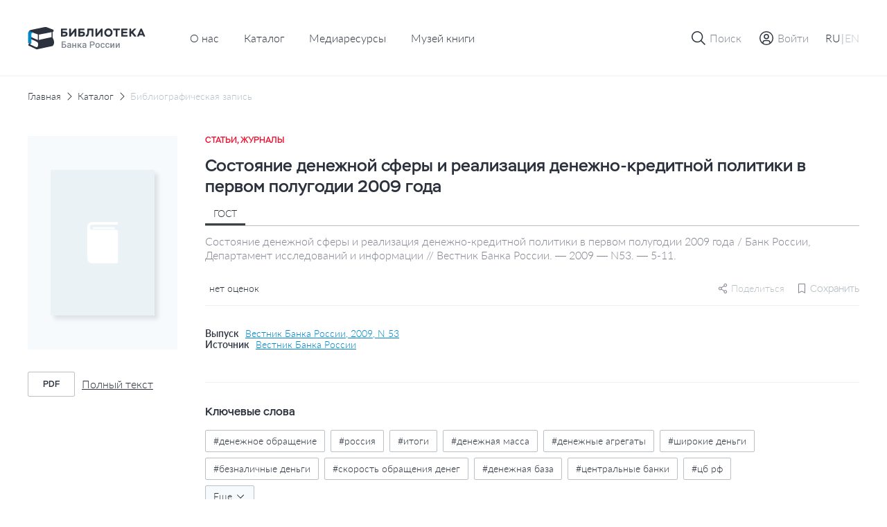

--- FILE ---
content_type: text/html; charset=UTF-8
request_url: https://library.cbr.ru/catalog/lib/article/337905/
body_size: 53341
content:
<!DOCTYPE html>
<html lang="ru">
<head>
    
    <!-- Yandex.Metrika counter -->
        <noscript><div><img src="https://mc.yandex.ru/watch/93482645" style="position:absolute; left:-9999px;" alt=""/></div></noscript>
    <!-- /Yandex.Metrika counter -->
    <title>Состояние денежной сферы и реализация денежно-кредитной политики в первом полугодии 2009 года</title>
    <meta charset="utf-8">
    <meta name="viewport" content="width=device-width, initial-scale=1 maximum-scale=1 user-scalable=0">
    <meta http-equiv="X-UA-Compatible" content="IE=edge"/>
    <link rel="stylesheet" type="text/css" href="/local/templates/.default/css/style.css"/>
    <link rel="shortcut icon" type="image/x-icon" href="/favicon.ico"/>
        <meta http-equiv="Content-Type" content="text/html; charset=UTF-8" />
<meta name="robots" content="index, follow" />
<meta name="keywords" content="ДЕНЕЖНОЕ ОБРАЩЕНИЕ РОССИЯ ИТОГИ ДЕНЕЖНАЯ МАССА ДЕНЕЖНЫЕ АГРЕГАТЫ ШИРОКИЕ ДЕНЬГИ БЕЗНАЛИЧНЫЕ ДЕНЬГИ СКОРОСТЬ ОБРАЩЕНИЯ ДЕНЕГ ДЕНЕЖНАЯ БАЗА ЦЕНТРАЛЬНЫЕ БАНКИ ЦБ РФ ДЕНЕЖНО-КРЕДИТНАЯ ПОЛИТИКА АНТИКРИЗИСНЫЕ ПРОГРАММЫ КРЕДИТОВАНИЕ БАНКОВ КРЕДИТ ЦЕНТРАЛЬНОГО БАНКА СТАТИСТИКА" />
<meta name="description" content="На сайте Библиотеки Банка России представлен сводный электронный каталог изданий центрального аппарата и территориальных учреждений по направлениям деятельности Банка России." />
<script data-skip-moving="true">(function(w, d, n) {var cl = "bx-core";var ht = d.documentElement;var htc = ht ? ht.className : undefined;if (htc === undefined || htc.indexOf(cl) !== -1){return;}var ua = n.userAgent;if (/(iPad;)|(iPhone;)/i.test(ua)){cl += " bx-ios";}else if (/Windows/i.test(ua)){cl += ' bx-win';}else if (/Macintosh/i.test(ua)){cl += " bx-mac";}else if (/Linux/i.test(ua) && !/Android/i.test(ua)){cl += " bx-linux";}else if (/Android/i.test(ua)){cl += " bx-android";}cl += (/(ipad|iphone|android|mobile|touch)/i.test(ua) ? " bx-touch" : " bx-no-touch");cl += w.devicePixelRatio && w.devicePixelRatio >= 2? " bx-retina": " bx-no-retina";if (/AppleWebKit/.test(ua)){cl += " bx-chrome";}else if (/Opera/.test(ua)){cl += " bx-opera";}else if (/Firefox/.test(ua)){cl += " bx-firefox";}ht.className = htc ? htc + " " + cl : cl;})(window, document, navigator);</script>









</head>


<body class="page "   data-body-content
    >

<!--header-->
<header class="page__header header js-nice-scroll" data-header-root
    >
    <div></div>
    <div class="header__row">
        <div class="container">
            <div class="header__wrapper">
                <div class="header__block header__block--logo">
                    <div class="logo logo--small">
                        <a class="logo__link" href="/">
                                                            <img class="logo__pic" src="/local/templates/.default/images/icons/logo-header-ru.svg"
                                    alt="logo">
                                                    </a>
                    </div>
                </div>
                    <div class="header__block header__block--nav header__block--only-desktop">
        <nav class="header___nav nav nav--dark">
            <ul class="header__nav-list nav__list">
                                                        <li class="header__nav-item nav__item">
                        <a href="/about/" class="header__nav-link nav__item-link">О нас</a>
                    </li>
                                                                            <li class="header__nav-item nav__item">
                        <a href="/catalog/" class="header__nav-link nav__item-link">Каталог</a>
                    </li>
                                                                            <li class="header__nav-item nav__item">
                        <a href="/media/" class="header__nav-link nav__item-link">Медиаресурсы</a>
                    </li>
                                                                            <li class="header__nav-item nav__item">
                        <a href="/media/virtual_exhibitions/vmk/" class="header__nav-link nav__item-link">Музей книги</a>
                    </li>
                                                </ul>
        </nav>
    </div>
                <div class="header__block header__block--actions" data-header-actions>
                    <ul class="header__actions">
                        <li class="header__action header__action--search">
                            <button type="button" class="header-button" data-action="search">

                                <span class="header-button__icon header-button__icon--small">
                                    <svg class="icon icon--search">
                                        <use xlink:href="/local/templates/.default/images/icons/sprite.svg#icon-search"></use>
                                    </svg>
                                </span>

                                <span class="header-button__icon header-button__icon--cross header-button__icon--small">
                                    <svg class="icon icon--cross">
                                        <use xlink:href="/local/templates/.default/images/icons/sprite.svg#icon-cross"></use>
                                    </svg>
                                </span>

                                <span class="header-button__text">Поиск</span>
                            </button>
                        </li>

                                                    <li class="header__action header__action&#45;&#45;enter">
                                <a href="" class="header-button"
                                   data-fancybox
                                   data-modal-type="modal"
                                   data-src="#auth-modal"
                                >
                                     <span class="header-button__icon header-button__icon&#45;&#45;small">
                                        <svg class="icon icon&#45;&#45;user-profile">
                                            <use xlink:href="/local/templates/.default/images/icons/sprite.svg#icon-user-profile"></use>
                                        </svg>
                                    </span>
                                    <span class="header-button__text">Войти</span>
                                </a>
                            </li>
                        
                        <article id="auth-modal" class="modal modal--short modal--wide modal--footer box " style="display: none;">
    <form class="modal__form form" id="auth-form" data-validation="authForm" method="post" action="">
        <div class="modal__content">
            <header class="modal__section modal__section--header">
                <h4 class="modal__title heading heading--average">Авторизация</h4>
            </header>

            <section class="modal__section modal__section--content">
                <div class="form__row">
                    <div class="form__col">
                        <div class="form__field">
                            <div class="form__field-block form__field-block--label">
                                <label for="text16" class="form__label">
                                    <span class="form__label-text">E-mail</span>
                                </label>
                            </div>

                            <div class="form__field-block form__field-block--input">
                                <div class="input">
                                    <input type="text" class="input__control"
                                           name="USER_LOGIN" id="auth_email"
                                           placeholder="Введите e-mail" required>
                                </div>
                            </div>
                        </div>
                    </div>
                </div>
                <div class="form__row">
                    <div class="form__col">
                        <div class="form__field">
                            <div class="form__field-block form__field-block--label">
                                <label for="text16" class="form__label">
                                    <span class="form__label-text">Пароль</span>
                                </label>
                            </div>

                            <div class="form__field-block form__field-block--input">
                                <div class="input input--buttoned" data-eye-password>
                                    <input type="password" class="input__control" data-eye-password-input
                                           name="USER_PASSWORD" id="auth_password"
                                           placeholder="Введите пароль"
                                           value="" required>
                                    <div class="input__actions">
                                        <button type="button" data-eye-password-hide
                                                class="input__actions-hide input__button input__button--eye"
                                        >
                                            <svg class="icon icon--eye-password-hide">
                                                <use xlink:href="/local/templates/.default/images/icons/sprite.svg#icon-eye-password-hide"></use>
                                            </svg>
                                        </button>
                                        <button type="button"
                                                class="input__actions-show input__button input__button--eye"
                                                data-eye-password-show
                                        >
                                            <svg class="icon icon--eye-password">
                                                <use xlink:href="/local/templates/.default/images/icons/sprite.svg#icon-eye-password"></use>
                                            </svg>
                                        </button>
                                    </div>
                                </div>
                            </div>
                        </div>
                        <div class="form__field-notice">
                            <a href="javascript:" type="button"
                               class="link link--small link--iconed password__recovery"
                               data-fancybox data-modal-type="modal"
                               data-src="#password-recovery"
                            >
                                <svg class="link__icon icon icon--padlock">
                                    <use xlink:href="/local/templates/.default/images/icons/sprite.svg#icon-padlock"></use>
                                </svg>
                                <span class="link__text">
                                    Забыли пароль?                                </span>
                            </a>
                        </div>
                        <!-- captcha -->

                        <div class="add-review-form__captcha captcha auth_captcha" style="display: none">
                                <input type="hidden" id="auth_captcha_sid" value=""/>

                                <div class="captcha__content">
                                    <div class="captcha__label">
                                        Введите слово на картинке
                                    </div>

                                    <div class="captcha__img">
                                        <img id="auth_captcha_img" width="180" height="40" alt="CAPTCHA" src="/bitrix/tools/captcha.php?captcha_sid="/>
                                    </div>

                                    <div class="captcha__input input">
                                        <input type="text" class="input__control" id="auth_captcha_word" maxlength="50" value="" autocomplete="off" required>
                                    </div>
                                </div>
                        </div>

                        <!-- captcha -->
                    </div>
                </div>
            </section>
            <section class="modal__section modal__section--actions">

                <div class="auth_form__errors"></div>

                <div class="form__footer">
                    <button type="submit"
                            class="form__footer-button button button--filled button--medium"
                            data-submit-button="auth-form"
                    >
                        ВОЙТИ                    </button>
                </div>
            </section>
            <section class="modal__section modal__section--footer">
                <div class="modal__footer-row">
                    <a class="modal__footer-link link link--gray">
                        У вас еще нет аккаунта?                    </a>
                    <a class="modal__footer-link link link--gray modal__footer-link--tablet">
                        У вас еще нет аккаунта?                    </a>
                    <a class="modal__footer-link link link--gray modal__footer-link--mobile">
                        У вас еще нет аккаунта?                    </a>
                    <button type="button"
                            class="modal__footer-button button button--extra-small button--outlined button--outlined-extra-light"
                            data-fancybox data-modal-type="modal"
                            data-src="#registration-modal"
                    >
                        Зарегистрироваться                    </button>
                </div>
            </section>
        </div>
    </form>
</article>                        
<article id="registration-modal" class="modal modal--short modal--wide modal--footer box" style="display: none;">
    <form class="modal__form form" id="register-form" data-validation="registerForm"
          method="post"
          action="">
        <div class="modal__content">
            <header class="modal__section modal__section--header">
                <h4 class="modal__title heading heading--average">Регистрация</h4>
            </header>

            <section class="modal__section modal__section--content">
                <div class="form__row">
                    <div class="form__col">
                        <div class="form__field">
                            <div class="form__field-block form__field-block--label">
                                <label for="text16" class="form__label">
                                    <span class="form__label-text">E-mail</span>
                                </label>
                            </div>

                            <div class="form__field-block form__field-block--input">
                                <div class="input">
                                    <input type="text"
                                           class="input__control"
                                           name="EMAIL"
                                           id="reg_email"
                                           placeholder="Введите адрес личной почты"
                                           required
                                    >
                                </div>
                            </div>
                        </div>
                    </div>
                </div>
                <div class="form__row">
                    <div class="form__col">
                        <div class="form__field">
                            <div class="form__field-block form__field-block--label">
                                <label for="text16" class="form__label">
                                    <span class="form__label-text">Имя пользователя</span>
                                </label>
                            </div>

                            <div class="form__field-block form__field-block--input">
                                <div class="input">
                                    <input type="text" class="input__control" name="NAME"
                                           id="reg_user_name"
                                           placeholder="Введите имя пользователя"
                                           data-password-validate-name
                                           required
                                    >
                                </div>
                            </div>
                        </div>
                    </div>
                </div>
                <div class="form__row">
                    <div class="form__col">
                        <div class="form__field">
                            <div class="form__field-block form__field-block--label">
                                <label for="text16" class="form__label">
                                    <span class="form__label-text">Пароль</span>
                                </label>
                            </div>

                            <div class="form__field-block form__field-block--input">
                                <div class="input input--buttoned" data-eye-password>
                                    <input type="password" class="input__control" data-eye-password-input
                                           name="PASSWORD" id="password_reg"
                                           placeholder="Введите пароль"
                                           value=""
                                           required
                                           data-password-validate-hints
                                           data-validate-check-on-key-up
                                    >
                                    <div class="input__actions">
                                        <button type="button" data-eye-password-hide
                                                class="input__actions-hide input__button input__button--eye"
                                        >
                                            <svg class="icon icon--eye-password-hide">
                                                <use xlink:href="/local/templates/.default/images/icons/sprite.svg#icon-eye-password-hide"></use>
                                            </svg>
                                        </button>
                                        <button type="button"
                                                class="input__actions-show input__button input__button--eye"
                                                data-eye-password-show
                                        >
                                            <svg class="icon icon--eye-password">
                                                <use xlink:href="/local/templates/.default/images/icons/sprite.svg#icon-eye-password"></use>
                                            </svg>
                                        </button>
                                    </div>
                                </div>
                            </div>
                            <ul class="form__field-hints" data-password-hints>
                                <li class="form__field-hint" data-password-hint="minlength">
                                    Длина должна быть не менее 10 символов;                                </li>
                                <li class="form__field-hint" data-password-hint="register">
                                    В числе символов пароля должны присутствовать буквы (в верхнем и нижнем регистрах) и цифры;                                </li>
                                <li class="form__field-hint" data-password-hint="dictionary">
                                    Пароль не должен включать в себя легко вычисляемые сочетания символов, в том числе имена, фамилии, наименования ЛВС, а также общепринятые сокращения (СВТ, ЛВС, USER, SYSOP).                                </li>
                                <li class="form__field-hint" data-password-hint="symbols">
                                    В числе символов пароля должны присутствовать специальные символы, как  ,, ., <, >, /, ?, ;, :, ', ", [, ], {, }, |, `, ~, !, @, #, $, %, ^, &, *, (, ), _, +, =, -                                </li>
                            </ul>
                        </div>
                    </div>
                </div>
                <div class="form__row">
                    <div class="form__col">
                        <div class="form__field">
                            <div class="form__field-block form__field-block--label">
                                <label for="text16" class="form__label">
                                    <span class="form__label-text">
                                        Подтверждение пароля                                    </span>
                                </label>
                            </div>

                            <div class="form__field-block form__field-block--input">
                                <div class="input">
                                    <input type="password" class="input__control"
                                           name="CONFIRM_PASSWORD" id="re_password_reg"
                                           placeholder="Повторите пароль"
                                           value="" required>
                                </div>
                            </div>
                        </div>
                    </div>
                </div>
                                <div class="form__row">
                    <div class="form__col">
                        <div class="form__field">
                            <div class="form__field-block form__field-block--input">
                                <div class="input">
                                    <input type="hidden" id="captcha_sid" value="05698029010bb13d34bd01526a0b1e2c"/>
                                    <div class="captcha__content">
                                        <div class="captcha__label">
                                            Введите слово на картинке
                                        </div>

                                        <div class="captcha__img">
                                            <img id="captcha_img" width="180" height="40" alt="CAPTCHA" src="/bitrix/tools/captcha.php?captcha_sid=05698029010bb13d34bd01526a0b1e2c"/>
                                        </div>

                                        <div class="captcha__input input">
                                            <input type="text" class="input__control" id="captcha_word" maxlength="50" value="" autocomplete="off" required>
                                        </div>
                                    </div>
                                </div>
                            </div>
                        </div>
                    </div>
                </div>
                            </section>
            <section class="modal__section modal__section--actions">

                <div class="form__errors"></div>

                <div class="form__footer">
                    <button type="submit"
                            class="form__footer-button button button--filled button--medium"
                            data-submit-button="register-form"
                    >
                        ЗАРЕГИСТРИРОВАТЬСЯ                    </button>
                </div>
            </section>
            <section class="modal__section modal__section--footer">
                <div class="modal__footer-row">
                    <a class="modal__footer-link link link--gray">У вас уже есть аккаунт?</a>
                    <a class="modal__footer-link link link--gray modal__footer-link--tablet">
                        У вас уже есть аккаунт?                    </a>
                    <a class="modal__footer-link link link--gray modal__footer-link--mobile">
                        У вас уже есть аккаунт?                    </a>
                    <button type="button"
                            class="modal__footer-button button button--extra-small button--outlined button--outlined-extra-light"
                            data-fancybox data-modal-type="modal"
                            data-src="#auth-modal"
                    >
                        Авторизоваться                    </button>
                </div>
            </section>
        </div>
    </form>
</article>

<article id="registration-approve" class="modal modal--short modal--small modal--centered box"
         style="display: none">
    <div class="modal__content">
        <header class="modal__section modal__section--header">
            <h4 class="modal__title heading heading--average">Подтверждение регистрации</h4>
        </header>

        <section class="modal__section modal__section--content">
            <p class="modal__section-text">Для подтверждения регистрации требуется перейти по ссылке, отправленной на указанный email-адрес. После подтверждения вы можете отредактировать введенные данные в личном кабинете в разделе "Профиль".</p>
        </section>
        <section class="modal__section modal__section--actions">
            <div class="form__footer">
                <button type="button"
                        class="form__footer-button button button--filled button--medium"
                        data-fancybox-close
                >
                    OK                </button>
            </div>
        </section>
    </div>
</article>                                                
<article id="password-recovery" class="modal modal--short modal--wide box" style="display: none;">
    <form class="modal__form form" id="password-recovery-form"
          data-validation="recoveryPasswordForm" method="post" action="">
        <div class="modal__content">
            <header class="modal__section modal__section--header">
                <h4 class="modal__title heading heading--average">
                    Восстановление пароля                </h4>
            </header>

            <section class="modal__section modal__section--content">
                <div class="form__row">
                    <div class="form__col">
                        <div class="form__field">
                            <div class="form__field-block form__field-block--label">
                                <label for="text16" class="form__label">
                                    <span class="form__label-text">
                                        E-mail                                    </span>
                                </label>
                            </div>

                            <div class="form__field-block form__field-block--input">
                                <div class="input">
                                    <input type="text" class="input__control"
                                           name="USER_EMAIL"
                                           id="recovery_email"
                                           placeholder="Введите e-mail" required
                                    >
                                </div>
                            </div>
                        </div>
                    </div>
                </div>
                                    <div class="form__row">
                        <div class="form__col">
                            <div class="form__field">
                                <div class="form__field-block form__field-block--input">
                                    <div class="input">
                                        <input type="hidden" id="captcha_sid" value="03af2960621c473f3e961be5b8daca00"/>
                                        <div class="captcha__content">
                                            <div class="captcha__label">
                                                Введите слово на картинке
                                            </div>

                                            <div class="captcha__img">
                                                <img id="captcha_img" width="180" height="40" alt="CAPTCHA" src="/bitrix/tools/captcha.php?captcha_sid=03af2960621c473f3e961be5b8daca00"/>
                                            </div>

                                            <div class="captcha__input input">
                                                <input type="text" class="input__control" id="captcha_word" maxlength="50" value="" autocomplete="off" required>
                                            </div>
                                        </div>
                                    </div>
                                </div>
                            </div>
                        </div>
                    </div>
                            </section>

            <section class="modal__section modal__section--actions">

                <div class="form__errors"></div>

                <div class="form__footer">
                    <button type="submit"
                            class="form__footer-button button button--filled button--medium"
                            data-submit-button="password-recovery-form">
                        ОТПРАВИТЬ                    </button>
                </div>
            </section>
        </div>
    </form>
</article>

<article id="application-sent" class="modal modal--short modal--small modal--centered box" style="display: none;">
    <div class="modal__content">
        <header class="modal__section modal__section--header">
            <h4 class="modal__title heading heading--average modal__title--from-mobile">
                Ваша заявка отправлена!            </h4>
            <h4 class="modal__title heading heading--average modal__title--mobile">
                Ваша заявка успешно отправлена!            </h4>
        </header>

        <section class="modal__section modal__section--content">
            <p class="modal__section-text">Письмо с ссылкой на восстановление пароля отправлено на указанную почту.</p>
        </section>
        <section class="modal__section modal__section--actions">
            <div class="form__footer">
                <button type="button"
                        class="form__footer-button button button--filled button--medium"
                        data-fancybox-close
                >
                    OK                </button>
            </div>
        </section>
    </div>
</article>                        
                        <li class="header__action header__action--lang header__action--only-mobile">
                            <button type="button" class="header-button" data-action="menu">
                                 <span class="header-button__icon">
                                    <svg class="icon icon--burger">
                                        <use xlink:href="/local/templates/.default/images/icons/sprite.svg#icon-burger"></use>
                                    </svg>
                                </span>
                                <span class="header-button__icon header-button__icon--cross header-button__icon--small">
                                    <svg class="icon icon--cross">
                                        <use xlink:href="/local/templates/.default/images/icons/sprite.svg#icon-cross"></use>
                                    </svg>
                                </span>
                            </button>
                        </li>
                        <li class="header__action header__action--burger header__action--only-desktop">
                            <div class="header-button header-button--borderless">
                                <span class="header-button__text">
                                    <span data-lang-switcher="ru"
                                          class="header-button__text-lang
                                              is-active                                              "
                                    >RU</span>
                                    <span>|</span>
                                    <span data-lang-switcher="en"
                                          class="header-button__text-lang
                                                                                            "
                                    >EN</span>
                                </span>
                            </div>
                        </li>
                                            </ul>
                </div>
            </div>
        </div>
    </div>
    <div class="header__window">
        <div class="header__wrapper-window" data-header-window>
            
<div class="header__window-search window-search" data-window-id="search">
    <div class="window-search__container container">
        <form action="/search/index.php" class="window-search__form" method="GET">
            <div class="window-search__body">
                <div class="form__field">
                    <div class="input input--search input--buttoned">
                        <input type="text" class="input__control" name="q"
                                id="search-block" placeholder="Поиск по страницам сайта">
                        <button type="submit"
                                class="input__button">
                            <span class="button__icon button__icon--awesome">
                                <svg class="icon icon--carbon-search">
                                    <use xlink:href="/local/templates/.default/images/icons/sprite.svg#icon-carbon-search"></use>
                                </svg>
                            </span>
                        </button>
                    </div>
                </div>
            </div>
            <div class="window-search__buttons">

                <button type="submit"
                        class="window-search__button button button--medium button--filled">Найти                </button>
                <button type="button"
                        class="window-search__button button button--medium button--outlined"
                        data-close-window>Отменить                </button>
            </div>
        </form>
    </div>
</div>
                        <!-- Мобильное меню -->
            <div class="header__window-menu window-menu" data-window-id="menu">
                <div class="window-menu__container container">
                    <div class="window-menu__body">
                        
     <ul class="window-menu__list">
                                    <li class="window-menu__item" " data-accordion-section>
                <div class="window-menu__control" data-accordion-toggle>
                    <span class="window-menu__item-link">О нас</span>
                    <img class="window-menu__icon" src="/local/templates/.default/images/icons/chevron-down.svg" alt="Стрелка вниз">
                </div>
                <ul class="window-menu__list window-menu__list--submenu" data-accordion-content>
    <li class="window-menu__item ">
        <a href="/about/" class="window-menu__item-link">
            Библиотека сегодня        </a>
    </li>
    <li class="window-menu__item ">
        <a href="/about/history/" class="window-menu__item-link">
            История        </a>
    </li>
    <li class="window-menu__item ">
        <a href="/about/contacts/" class="window-menu__item-link">
            Контакты        </a>
    </li>
</ul>                </li>
                                            <li class="window-menu__item is-active">
                <a href="/catalog/" class="window-menu__item-link">
                    Каталог                </a>
            </li>
                                            <li class="window-menu__item ">
                <a href="/media/" class="window-menu__item-link">
                    Медиаресурсы                </a>
            </li>
                                            <li class="window-menu__item ">
                <a href="/media/virtual_exhibitions/vmk/" class="window-menu__item-link">
                    Музей книги                </a>
            </li>
                        </ul>
                        <div class="window-menu__switcher">
                            <button type="button" data-lang-switcher="ru" class="window-menu__switcher-item is-active">RU</button>
                            <button type="button" data-lang-switcher="en" class="window-menu__switcher-item ">EN</button>
                        </div>
                    </div>
                    <div class="window-menu__bottom">
                        <ul class="window-menu__list">
                                                    </ul>
                    </div>
                </div>
            </div>
            <!-- Мобильное меню -->

        </div>
    </div>

        <div class="browser-update-message" style="display: none;">
    <div class="container">
        <div class="browser-update-message__wrapper">
            <div class="browser-update-message__text-wrapper">
                <div class="browser-update-message__text">
                    Ваш браузер устарел. Обновите, пожалуйста, браузер для повышения уровня безопасности, скорости и комфорта использования сайта.                </div>
            </div>

            <button type="button"
                    class="browser-update-message__button button button--large button--filled-white"
            >
                Закрыть            </button>
        </div>
    </div>
</div>

</header>
<!--/header-->
<!--content-->
<div class="page__content content ">
    <main class="page__main main "><div class="container">
<div class="content__breadcrumbs breadcrumbs" aria-label="breadcrumb">
<ul class="breadcrumbs__list">
			<li class="breadcrumbs__item">
				<a href="/" title="Главная" class="breadcrumbs__link">Главная</a>
				<meta itemprop="position" content="1" />
			</li>
			<li class="breadcrumbs__item">
				<a href="/catalog/" title="Каталог" class="breadcrumbs__link">Каталог</a>
				<meta itemprop="position" content="2" />
			</li>
			<li class="breadcrumbs__item breadcrumbs__item--active">
			    <a href="" class="breadcrumbs__link">Библиографическая запись</a>
			</li></ul>
</div>
</div><div class='row'>
    <div class='col-xs-12'>

		<section class="page__section page__section--inner section">
    <div class="container">
        <div class="section__body">
            <div class="edition-detail">
                <div class="edition-detail__body">
                    <div class="edition-detail__left-block">
                        <div class="book-card-2">

                            <div class="book-card-2__header book-card-2__header--mobile-only">
                                <div class="book-card-2__label">
                                    Статьи, Журналы                                </div>

                                <h1 class="book-card-2__title">
                                    Состояние денежной сферы и реализация денежно-кредитной политики в первом полугодии 2009 года                                </h1>
                            </div>

                            <div class="book-card-2__preview">
                                <div class="catalog-card__toggle-favourite toggle-favourite"
                                                                    >
                                    
<div class="toggle-favourite__inner">
                        <button type="button"
                    class="toggle-favourite__button toggle-button"
                                    data-fancybox
                    data-modal-type="modal"
                    data-src="#auth-modal"
                            >
                <svg class="toggle-button__icon icon icon--bookmark">
                    <use xlink:href="/local/templates/.default/images/icons/sprite.svg#icon-bookmark"></use>
                </svg>
            </button>
            </div>

                                </div>
                                <a href="/local/templates/.default/images/plugs/plug-book.png"
                                   class="book-card-2__preview-link"
                                   data-fancybox="images"
                                >
                                    <img class="book-card-2__preview-pic"
                                         src="/local/templates/.default/images/plugs/plug-book.png"
                                         alt="Состояние денежной сферы и реализация денежно-кредитной политики в первом полугодии 2009 года"
                                    >
                                </a>

                                <!-- Заглушка -->
                                <!-- <a href="#"
                                    class="book-card-2__preview-link"
                                >
                                    <img class="book-card-2__preview-pic"
                                        src="/local/templates/.default/images/plugs/plug-book.png"
                                        alt="Book card"
                                    >
                                </a> -->
                                <!-- // Заглушка -->
                            </div>

                            <div class="book-card-2__controls">
                                <div class="book-card-2__buttons">
                                                                                                                                                                                </div>
                                                                <div class="book-card-2__files">
                                    <ul class="book-card-2__files-list">
                                                                                <li class="book-card-2__files-item">
                                            <a href="/pdf-viewer/?id=405259"
                                               class="book-card-2__file-link file-link"
                                               target="_blank"
                                               data-statistics-file='{
                                                    "Просмотр текста": "Состояние денежной сферы и реализация денежно-кредитной политики в первом полугодии 2009 года",
                                                }'
                                            >
                                                <span class="file-link__type">
                                                    pdf                                                </span>

                                                <span class="file-link__name">
                                                    Полный текст                                                </span>
                                            </a>
                                        </li>
                                                                            </ul>
                                </div>
                                
                                                            </div>
                            <!-- Другие издания-->
                                                        <!-- Другие издания-->
                        </div>
                    </div>


                    <div class="edition-detail__inner">
                        <div class="edition-detail__book-card-2 edition-detail__section book-card-2">
                            <div class="book-card-2__inner">
                                <div class="tabs" data-tabs>
                                <div class="book-card-2__header">
                                    <div class="book-card-2__label">
                                        Статьи, Журналы                                    </div>

                                    <h1 class="book-card-2__title">
                                        Состояние денежной сферы и реализация денежно-кредитной политики в первом полугодии 2009 года                                    </h1>


                                </div>

                                <div class="book-card-2__body">
                                    <div class="book-card-2__tabs">
                                        <nav class="book__header-tabs tabs__items">
                                            <ul class="tabs__list">
                                                <li class="tabs__item book-card-2__tabs-item tabs__item--active"  data-tab="gost"
                                                    data-tab-disable-hash>ГОСТ</li>
                                                                                                                                            </ul>
                                        </nav>
                                    </div>

                                                                            <div class="tabs__body">
                                            <div class="book-card-2__description tabs__block tabs__block--active"
                                                 data-tab-section="gost">
                                                Состояние денежной сферы и реализация денежно-кредитной политики в первом полугодии 2009 года / Банк России, Департамент исследований и информации // Вестник Банка России. — 2009 — N53. — 5-11.                                            </div>
                                                                                                                                </div>
                                                                        <div class="book-card-2__social-content">
                                        <div class="book-card-2__rating rating">
                                            <div class="rating__body">
                                                <ul class="rating__list"
                                                    data-tooltip-container='{
                                                                "placement": "bottom",
                                                                "offset": [40, 12],
                                                                "event": "hover"
                                                            }'
                                                >
                                                                                                                                                            <div class="rating__tooltip tooltip tooltip--arrow" data-tooltip>
                                                        0                                                    </div>
                                                </ul>

                                                <div class="rating__text">
                                                    нет оценок                                                </div>
                                            </div>
                                        </div>
                                        <div class="book-card-2__small-controls">
                                                                                        
    <div class="share book-card-2__share"
                  data-tooltip-container='{ "placement": "bottom-end", "offset": [0, 8] }'
    >
        <svg class="share__icon icon ">
            <use xlink:href="/local/templates/.default/images/icons/sprite.svg#icon-setting"></use>
        </svg>
        <span>Поделиться</span>

        <div class="share__tooltip-content tooltip" data-tooltip>
            <ul class="share__social-list socials">
                <li class="social-list__item">
                    <a href=""
                       class="socials__link"
                       target="_blank"
                       data-share-link="vk"
                       data-share-link-description="Состояние денежной сферы и реализация денежно-кредитной политики в первом полугодии 2009 года"
                    >
                        <img class="socials__link-icon"
                             src="/local/templates/.default/images/socials/vk-icon.png"
                             alt="Вконтакте"
                        >
                        Вконтакте                    </a>
                </li>
                <li class="social-list__item">
                    <a href=""
                       class="socials__link"
                       target="_blank"
                       data-share-link="ok"
                       data-share-link-description="Состояние денежной сферы и реализация денежно-кредитной политики в первом полугодии 2009 года"
                    >
                        <img class="socials__link-icon"
                             src="/local/templates/.default/images/socials/ok-icon.png"
                             alt="Одноклассники"
                        >
                        Одноклассники                    </a>
                </li>
                <li class="social-list__item">
                    <a href=""
                       class="socials__link"
                       target="_blank"
                       data-share-link="tg"
                       data-share-link-description="Состояние денежной сферы и реализация денежно-кредитной политики в первом полугодии 2009 года"
                    >
                        <img class="socials__link-icon"
                             src="/local/templates/.default/images/socials/tg-icon.png"
                             alt="Telegram"
                        >
                        Telegram                    </a>
                </li>
            </ul>
        </div>
    </div>
                                            <div class="toggle-favourite"
                                                                                            >
                                                
<div class="toggle-favourite__inner">
                        <button type="button"
                    class="toggle-favourite__button toggle-button toggle-button--small toggle-button--with-text"
                    data-toggle-item-vertical="337905"
                                            data-fancybox
                        data-modal-type="modal"
                        data-src="#auth-modal"
                                >
                <svg class="toggle-button__icon icon icon--bookmark">
                    <use xlink:href="/local/templates/.default/images/icons/sprite.svg#icon-bookmark"></use>
                </svg>
                <span class="toggle-button__text">Сохранить</span>
            </button>
            </div>

                                            </div>
                                            <!-- Подписка-->

                                                                                        <!-- Подписка-->
                                        </div>
                                    </div>
                                </div>
                                                                <div class="book-card-2__source">
                                                                                                                                                                                        <div class="book-card-2__source-inner">
                                            <div class="book-card-2__source-text">Выпуск</div>
                                            <a href="/catalog/lib/mag/231524/" class="book-card-2__source-button">
                                                Вестник Банка России, 2009, N 53                                            </a>
                                        </div>
                                                                                                                                                <div class="book-card-2__source-inner">
                                        <div class="book-card-2__source-text">Источник</div>
                                        <button type="button"
                                                class="book-card-2__source-button"
                                                data-fancybox
                                                data-modal-type="modal"
                                                data-src="#select-edition"
                                        >
                                            Вестник Банка России                                        </button>
                                    </div>
                                                                                                                                            </div>
                                                                <div class="book-card-2__controls">
                                    <div class="book-card-2__buttons">
                                                                                                                                                                                                    </div>
                                                                        <div class="book-card-2__files">
                                        <ul class="book-card-2__files-list">
                                                                                          <li class="book-card-2__files-item">
                                                <a href="/pdf-viewer/?id=405259"
                                                   class="book-card-2__file-link file-link"
                                                   target="_blank"
                                                >
                                                    <span class="file-link__type">
                                                       pdf                                                    </span>

                                                    <span class="file-link__name">
                                                        Полный текст                                                    </span>
                                                </a>
                                            </li>
                                                                                      </ul>
                                    </div>
                                                                    </div>
                                
                                <!-- ПОхожие издания -->
                                                                <!-- ПОхожие издания -->
                            </div>
                        </div>
                                                                        <div class="edition-detail__section edition-detail__keywords-section">
                            <div class="edition-detail__keywords-body">
                                <h2 class="edition-detail__section-title">
                                    Ключевые слова
                                </h2>

                                <div class="edition-detail__keywords keywords"
                                     data-show-tags-container
                                     data-show-tags-options='{
                                                "mobile": 3,
                                                "desktop": 2
                                            }'
                                >
                                    <div class="keywords__body">
                                        <ul class="keywords__list"
                                            data-show-tags-list
                                        >
                                                                                        <li class="keywords__item tag"
                                                data-show-tags-item
                                            >
                                                <a href="/catalog/?search-filter-type=KEYWORDS&q=%D0%B4%D0%B5%D0%BD%D0%B5%D0%B6%D0%BD%D0%BE%D0%B5%20%D0%BE%D0%B1%D1%80%D0%B0%D1%89%D0%B5%D0%BD%D0%B8%D0%B5"
                                                   class="keywords__link tag__link"
                                                >
                                                    #денежное обращение                                                </a>
                                            </li>
                                                                                        <li class="keywords__item tag"
                                                data-show-tags-item
                                            >
                                                <a href="/catalog/?search-filter-type=KEYWORDS&q=%D1%80%D0%BE%D1%81%D1%81%D0%B8%D1%8F"
                                                   class="keywords__link tag__link"
                                                >
                                                    #россия                                                </a>
                                            </li>
                                                                                        <li class="keywords__item tag"
                                                data-show-tags-item
                                            >
                                                <a href="/catalog/?search-filter-type=KEYWORDS&q=%D0%B8%D1%82%D0%BE%D0%B3%D0%B8"
                                                   class="keywords__link tag__link"
                                                >
                                                    #итоги                                                </a>
                                            </li>
                                                                                        <li class="keywords__item tag"
                                                data-show-tags-item
                                            >
                                                <a href="/catalog/?search-filter-type=KEYWORDS&q=%D0%B4%D0%B5%D0%BD%D0%B5%D0%B6%D0%BD%D0%B0%D1%8F%20%D0%BC%D0%B0%D1%81%D1%81%D0%B0"
                                                   class="keywords__link tag__link"
                                                >
                                                    #денежная масса                                                </a>
                                            </li>
                                                                                        <li class="keywords__item tag"
                                                data-show-tags-item
                                            >
                                                <a href="/catalog/?search-filter-type=KEYWORDS&q=%D0%B4%D0%B5%D0%BD%D0%B5%D0%B6%D0%BD%D1%8B%D0%B5%20%D0%B0%D0%B3%D1%80%D0%B5%D0%B3%D0%B0%D1%82%D1%8B"
                                                   class="keywords__link tag__link"
                                                >
                                                    #денежные агрегаты                                                </a>
                                            </li>
                                                                                        <li class="keywords__item tag"
                                                data-show-tags-item
                                            >
                                                <a href="/catalog/?search-filter-type=KEYWORDS&q=%D1%88%D0%B8%D1%80%D0%BE%D0%BA%D0%B8%D0%B5%20%D0%B4%D0%B5%D0%BD%D1%8C%D0%B3%D0%B8"
                                                   class="keywords__link tag__link"
                                                >
                                                    #широкие деньги                                                </a>
                                            </li>
                                                                                        <li class="keywords__item tag"
                                                data-show-tags-item
                                            >
                                                <a href="/catalog/?search-filter-type=KEYWORDS&q=%D0%B1%D0%B5%D0%B7%D0%BD%D0%B0%D0%BB%D0%B8%D1%87%D0%BD%D1%8B%D0%B5%20%D0%B4%D0%B5%D0%BD%D1%8C%D0%B3%D0%B8"
                                                   class="keywords__link tag__link"
                                                >
                                                    #безналичные деньги                                                </a>
                                            </li>
                                                                                        <li class="keywords__item tag"
                                                data-show-tags-item
                                            >
                                                <a href="/catalog/?search-filter-type=KEYWORDS&q=%D1%81%D0%BA%D0%BE%D1%80%D0%BE%D1%81%D1%82%D1%8C%20%D0%BE%D0%B1%D1%80%D0%B0%D1%89%D0%B5%D0%BD%D0%B8%D1%8F%20%D0%B4%D0%B5%D0%BD%D0%B5%D0%B3"
                                                   class="keywords__link tag__link"
                                                >
                                                    #скорость обращения денег                                                </a>
                                            </li>
                                                                                        <li class="keywords__item tag"
                                                data-show-tags-item
                                            >
                                                <a href="/catalog/?search-filter-type=KEYWORDS&q=%D0%B4%D0%B5%D0%BD%D0%B5%D0%B6%D0%BD%D0%B0%D1%8F%20%D0%B1%D0%B0%D0%B7%D0%B0"
                                                   class="keywords__link tag__link"
                                                >
                                                    #денежная база                                                </a>
                                            </li>
                                                                                        <li class="keywords__item tag"
                                                data-show-tags-item
                                            >
                                                <a href="/catalog/?search-filter-type=KEYWORDS&q=%D1%86%D0%B5%D0%BD%D1%82%D1%80%D0%B0%D0%BB%D1%8C%D0%BD%D1%8B%D0%B5%20%D0%B1%D0%B0%D0%BD%D0%BA%D0%B8"
                                                   class="keywords__link tag__link"
                                                >
                                                    #центральные банки                                                </a>
                                            </li>
                                                                                        <li class="keywords__item tag"
                                                data-show-tags-item
                                            >
                                                <a href="/catalog/?search-filter-type=KEYWORDS&q=%D1%86%D0%B1%20%D1%80%D1%84"
                                                   class="keywords__link tag__link"
                                                >
                                                    #цб рф                                                </a>
                                            </li>
                                                                                        <li class="keywords__item tag"
                                                data-show-tags-item
                                            >
                                                <a href="/catalog/?search-filter-type=KEYWORDS&q=%D0%B4%D0%B5%D0%BD%D0%B5%D0%B6%D0%BD%D0%BE-%D0%BA%D1%80%D0%B5%D0%B4%D0%B8%D1%82%D0%BD%D0%B0%D1%8F%20%D0%BF%D0%BE%D0%BB%D0%B8%D1%82%D0%B8%D0%BA%D0%B0"
                                                   class="keywords__link tag__link"
                                                >
                                                    #денежно-кредитная политика                                                </a>
                                            </li>
                                                                                        <li class="keywords__item tag"
                                                data-show-tags-item
                                            >
                                                <a href="/catalog/?search-filter-type=KEYWORDS&q=%D0%B0%D0%BD%D1%82%D0%B8%D0%BA%D1%80%D0%B8%D0%B7%D0%B8%D1%81%D0%BD%D1%8B%D0%B5%20%D0%BF%D1%80%D0%BE%D0%B3%D1%80%D0%B0%D0%BC%D0%BC%D1%8B"
                                                   class="keywords__link tag__link"
                                                >
                                                    #антикризисные программы                                                </a>
                                            </li>
                                                                                        <li class="keywords__item tag"
                                                data-show-tags-item
                                            >
                                                <a href="/catalog/?search-filter-type=KEYWORDS&q=%D0%BA%D1%80%D0%B5%D0%B4%D0%B8%D1%82%D0%BE%D0%B2%D0%B0%D0%BD%D0%B8%D0%B5%20%D0%B1%D0%B0%D0%BD%D0%BA%D0%BE%D0%B2"
                                                   class="keywords__link tag__link"
                                                >
                                                    #кредитование банков                                                </a>
                                            </li>
                                                                                        <li class="keywords__item tag"
                                                data-show-tags-item
                                            >
                                                <a href="/catalog/?search-filter-type=KEYWORDS&q=%D0%BA%D1%80%D0%B5%D0%B4%D0%B8%D1%82%20%D1%86%D0%B5%D0%BD%D1%82%D1%80%D0%B0%D0%BB%D1%8C%D0%BD%D0%BE%D0%B3%D0%BE%20%D0%B1%D0%B0%D0%BD%D0%BA%D0%B0"
                                                   class="keywords__link tag__link"
                                                >
                                                    #кредит центрального банка                                                </a>
                                            </li>
                                                                                        <li class="keywords__item tag"
                                                data-show-tags-item
                                            >
                                                <a href="/catalog/?search-filter-type=KEYWORDS&q=%D1%81%D1%82%D0%B0%D1%82%D0%B8%D1%81%D1%82%D0%B8%D0%BA%D0%B0"
                                                   class="keywords__link tag__link"
                                                >
                                                    #статистика                                                </a>
                                            </li>
                                                                                    </ul>

                                        <button class="keywords__show-more tag show-more-button hidden"
                                                type="button"
                                                data-show-tags-button
                                        >
                                                    <span class="show-more__button-text"
                                                          data-show-tags-button-text
                                                          data-show-tags-button-text-opened="Скрыть"
                                                    >
                                                        Еще
                                                    </span>

                                            <svg class="keywords__show-more-icon show-more-button__icon icon">
                                                <use xlink:href="/local/templates/.default/images/icons/sprite.svg#icon-chevron-down"></use>
                                            </svg>
                                        </button>
                                    </div>
                                </div>
                            </div>
                        </div>
                                                
                        <!-- Рекомендации-->
                        
<div class="edition-detail__section edition-detail__reviews reviews">
    <div class="reviews__inner">
        <div class="reviews__top">
            <div class="reviews__reader-reviews">
                <h2 class="reviews__reader-reviews-title edition-detail__section-title">
                    Рекомендовано к ознакомлению                </h2>
            </div>
        </div>
        <section class="modal__section modal__section--content modal__section--no-padding">
            <ul class="modal__links list-links">
                                                            <li class="list-links__item"
                            data-redirect-link="/catalog/lib/article/1016905/"
                        >
                            <a style="text-decoration:none" href="/catalog/lib/article/1016905/">
                                1. Состояние денежной сферы и реализация денежно-кредитной политики в I квартале 2011 года / Банк России, Департамент исследований и информации, Банк России, Сводный экономический департамент // Вестник Банка России. — 2011 — N32. — 5-10.                            </a>
                        </li>
                                                                                <li class="list-links__item"
                            data-redirect-link="/catalog/lib/article/994523/"
                        >
                            <a style="text-decoration:none" href="/catalog/lib/article/994523/">
                                2. Состояние денежной сферы и реализация денежно-кредитной политики в 2010 году / Банк России, Департамент исследований и информации, Банк России, Сводный экономический департамент // Вестник Банка России. — 2011 — N15. — 6-11.                            </a>
                        </li>
                                                                                <li class="list-links__item"
                            data-redirect-link="/catalog/lib/article/1016907/"
                        >
                            <a style="text-decoration:none" href="/catalog/lib/article/1016907/">
                                3. Состояние денежной сферы и реализация денежно-кредитной политики в январе-сентябре 2009 года / Банк России, Департамент исследований и информации, Банк России, Сводный экономический департамент // Вестник Банка России. — 2009 — N70. — 5-11.                            </a>
                        </li>
                                                                                <li class="list-links__item"
                            data-redirect-link="/catalog/lib/article/259389/"
                        >
                            <a style="text-decoration:none" href="/catalog/lib/article/259389/">
                                4. Состояние денежной сферы и реализация денежно-кредитной политики в первом полугодии 2012 года / ЦБ РФ. Департамент исследований и информации, Сводный экономический департамент // Вестник Банка России. — 2012 — N52. — 2-6.                            </a>
                        </li>
                                                                                <li class="list-links__item"
                            data-redirect-link="/catalog/lib/article/518087/"
                        >
                            <a style="text-decoration:none" href="/catalog/lib/article/518087/">
                                5. Состояние денежной сферы и реализация денежно-кредитной политики в первом полугодии 2012 года. / ЦБ РФ. Департамент исследований и информации, Сводный экономический департамент // Банковский бизнес. — 2012 — N3. — 3-8.                            </a>
                        </li>
                                                                                <li class="list-links__item"
                            data-redirect-link="/catalog/lib/article/993239/"
                        >
                            <a style="text-decoration:none" href="/catalog/lib/article/993239/">
                                6. Состояние денежной сферы и реализация денежно-кредитной политики в первом полугодии 2011 года / Банк России, Департамент исследований и информации, Банк России, Сводный экономический департамент // Вестник Банка России. — 2011 — N51. — 5-10.                            </a>
                        </li>
                                                                                <li class="list-links__item"
                            data-redirect-link="/catalog/lib/article/999231/"
                        >
                            <a style="text-decoration:none" href="/catalog/lib/article/999231/">
                                7. Состояние денежной сферы и реализация денежно-кредитной политики в 2011 году / Банк России, Департамент исследований и информации, Банк России, Сводный экономический департамент // Вестник Банка России. — 2012 — N14. — 5-14.                            </a>
                        </li>
                                                                                <li class="list-links__item"
                            data-redirect-link="/catalog/lib/article/1016415/"
                        >
                            <a style="text-decoration:none" href="/catalog/lib/article/1016415/">
                                8. Состояние денежной сферы и реализация денежно-кредитной политики в I квартале 2010 года / Банк России, Департамент исследований и информации, Банк России, Сводный экономический департамент // Вестник Банка России. — 2010 — N33. — 4-10.                            </a>
                        </li>
                                                                                <li class="list-links__item"
                            data-redirect-link="/catalog/lib/article/999235/"
                        >
                            <a style="text-decoration:none" href="/catalog/lib/article/999235/">
                                9. Состояние денежной сферы и реализация денежно-кредитной политики в I квартале 2012 года / Банк России, Департамент исследований и информации, Банк России, Сводный экономический департамент // Вестник Банка России. — 2012 — N29. — 7-11.                            </a>
                        </li>
                                                                                <li class="list-links__item"
                            data-redirect-link="/catalog/lib/article/1016403/"
                        >
                            <a style="text-decoration:none" href="/catalog/lib/article/1016403/">
                                10. Состояние денежной сферы и реализация денежно-кредитной политики в январе-сентябре 2012 года / Банк России, Департамент исследований и информации, Банк России, Сводный экономический департамент // Вестник Банка России. — 2012 — N71. — 8-11.                            </a>
                        </li>
                                                </ul>
        </section>
    </div>
</div>
                        <!-- Рекомендации-->

                        <!-- Отзывы-->
                        
<div class="edition-detail__section edition-detail__reviews reviews">
    <div class="reviews__inner">
        <div class="reviews__top">
            <div class="reviews__reader-reviews">
                <h2 class="reviews__reader-reviews-title edition-detail__section-title">
                    Отзывы читателей                </h2>

                <div class="reviews__reader-reviews-count">
                    0                </div>
            </div>

            <button class="button button--extra-small button--filled"
                    type="button"
                    data-fancybox
                    data-modal-type="modal"
                    data-src="#auth-modal"
            >
                Оставить отзыв            </button>
        </div>

        <ul class="reviews__list">
                    </ul>

            </div>
</div>

<article id="add-review"
         class="modal modal--wide box"
         style="display: none"
         data-reviews='{
             "params": {
                 "ELEMENT_ID": "337905",
                 "RECORD_ID": "5c57df8b40428a936c1e575cd59116f6",
                 "BOOK_NAME": "Состояние денежной сферы и реализация денежно-кредитной политики в первом полугодии 2009 года"
             },
             "action": "addBookComment"
         }'
>
    <form id="add-review-form"
          method="post"
          action=""
          class="modal__form add-review-form form"
          data-validation="addFeedbackForm"
    >
        <div class="modal__content">
            <header class="modal__section modal__section--header">
                <h4 class="modal__title heading heading--average">Оставить отзыв</h4>
            </header>

            <section class="modal__section modal__section--content">
                <div class="form__row">
                    <div class="form__col">
                        <div class="form__field">
                            <div class="form__field-block form__field-block--label">
                                <label for="text1" class="form__label">
                                    <span class="form__label-text">Текст отзыва</span>
                                </label>
                            </div>

                            <div class="form__field-block form__field-block--input">
                                <div id="myviewport" class="input input--textarea">
                                    <textarea id="feedback-text"
                                              class="add-review-form__textarea input__control"
                                              name="feedback_text"
                                              placeholder="Введите текст"
                                              data-custom-scroll
                                    ></textarea>
                                </div>
                            </div>
                        </div>

                        <div class="add-review-form__field-description">
                            Максимальное количество символов — 1000
                        </div>
                    </div>
                </div>

                <div class="form__row">
                    <div class="form__col">
                        <div class="form__field">
                            <div class="form__field-block form__field-block--label">
                                <label for="text1" class="form__label">
                                    <span class="form__label-text">Оцените издание</span>
                                </label>
                            </div>

                            <div class="add-review-form__grade grade" data-rating-container>
                                <input class="grade__input"
                                       type="hidden"
                                       name="rating"
                                       data-filled="grade__icon grade__icon--filled"
                                       data-empty="grade__icon grade__icon--empty"
                                       data-empty="grade__icon grade__icon--empty"
                                       data-fractions="2"
                                       data-rating-input
                                       required
                                >

                                <span class="grade__value" data-rating-value></span>
                            </div>
                        </div>
                    </div>
                </div>
                <!-- captcha -->
                                <div class="add-review-form__captcha captcha">
                        <input type="hidden" id="feedback_captcha_sid" value="0b8ed49390ee5d039c3d8072636bbfca"/>

                        <div class="captcha__content">
                            <div class="captcha__label">
                                Введите слово на картинке
                            </div>

                            <div class="captcha__img">
                                <img id="feedback_captcha_img" width="180" height="40" alt="CAPTCHA" src="/bitrix/tools/captcha.php?captcha_sid=0b8ed49390ee5d039c3d8072636bbfca"/>
                            </div>

                            <div class="captcha__input input">
                                <input type="text" class="input__control" id="feedback_captcha_word" maxlength="50" value="" autocomplete="off" />
                            </div>
                        </div>

                </div>
                <div class="feedback_form__errors"></div>
                                <!-- captcha -->
            </section>
            <section class="modal__section modal__section--actions">
                <div class="form__footer form__footer--double-button">
                    <button type="submit"
                            class="form__footer-button button button--filled button--medium"
                            id="add-review-subm-btn"
                    >
                        отправить
                    </button>
                    <button type="button"
                            class="form__footer-button button button--outlined button--medium"
                            data-fancybox-close
                            data-clear-feedback-form
                    >
                        Отменить
                    </button>
                </div>
            </section>
        </div>
    </form>
</article>

<article id="review-sent" class="modal modal--short modal--small modal--centered box"
         style="display: none">
    <div class="modal__content">
        <header class="modal__section modal__section--header">
            <h4 class="modal__title heading heading--average modal__title--from-mobile">
                Ваш отзыв отправлен
            </h4>

            <h4 class="modal__title heading heading--average modal__title--mobile">
                Ваш отзыв отправлен
            </h4>
        </header>

        <section class="modal__section modal__section--content">
            <p class="modal__section-text">
                Ваш отзыв появится на сайте после модерации
            </p>
        </section>

        <section class="modal__section modal__section--actions">
            <div class="form__footer">
                <button type="button"
                        class="form__footer-button button button--filled button--medium"
                        data-fancybox-close
                >
                    Ок
                </button>
            </div>
        </section>
    </div>
</article>
                        <!-- Отзывы-->
                    </div>
                </div>
            </div>
        </div>
    </div>
</section>

<article id="digitization"
         class="modal modal--wide box"
         style="display: none"
>
    <form id="digitization-form"
          method="post"
          action=""
          class="digitization-form modal__form form"
          data-validation="digitizationForm"
    >
        <input type="hidden" name="bookId" value="337905" />
        <input type="hidden" name="recordId" value="5c57df8b40428a936c1e575cd59116f6" />
        <div class="modal__content">
            <header class="modal__section modal__section--header">
                <h4 class="modal__title heading heading--average">Заявка на оцифровку</h4>
            </header>

            <section class="modal__section modal__section--content">
                <div class="form__row">
                    <div class="form__col">
                        <div class="form__field">
                            <div class="form__field-block form__field-block--label">
                                <label for="text1" class="form__label">
                                    <span class="form__label-text">Диапазон страниц</span>
                                </label>
                            </div>

                            <div class="form__field-block form__field-block--input">
                                <div class="input input--small input--double">
                                    <div class="input__wrapper" data-range-container>
                                        <div class="input__part">
                                            <input id="startPage"
                                                   class="input__control"
                                                   name="startPage"
                                                   placeholder="c"
                                                   data-range-start-input
                                                   data-inputmask="'placeholder': ''"
                                                   data-inputmask-regex="[0-9]+"
                                            >
                                        </div>
                                        <div class="input__part">
                                            <input id="endPage"
                                                   class="input__control"
                                                   name="endPage"
                                                   placeholder="по"
                                                   data-range-end-input
                                                   data-inputmask="'placeholder': ''"
                                                   data-inputmask-regex="[0-9]+"
                                            >
                                        </div>
                                    </div>
                                </div>
                            </div>
                        </div>

                        <div class="add-review-form__field-description">
                            Максимальное количество страниц — 50
                        </div>
                    </div>
                </div>

                <div class="form__row">
                    <div class="form__col">
                        <div class="form__field">
                            <div class="form__field-block form__field-block--input">
                                <div class="checkbox">
                                    <input id="confirm"
                                           class="checkbox__input"
                                           type="checkbox"
                                           name="confirm"
                                           value="s"
                                           required
                                           data-confirm-checkbox
                                    >

                                    <label for="confirm" class="checkbox__label">
                                    <span class="checkbox__icon">
                                        <svg class="checkbox__icon-pic icon icon--check">
                                            <use xlink:href="/local/templates/.default/images/icons/sprite.svg#icon-checkbox-checked"></use>
                                        </svg>
                                    </span>

                                        <span class="checkbox__text">Согласен с условиями</span>
                                    </label>
                                </div>
                            </div>
                        </div>

                        <div class="add-review-form__field-description">
                            Обращаем Ваше внимание на то, что в соответствии со ст.1275, ч.4 Гражданского кодекса РФ оцифровка издания в полном объеме не Допускается! П. 5 ст.1275, ч.4, ГК предоставляет библиотекам право копировать по запросам граждан в научных и образовательных целях отдельные статьи и малообъемные произведения, опубликованные в сборниках и других периодических печатных изданиях, а также короткие отрывки из иных письменных произведений.
                        </div>

                        <div class="form__row">
                            <div class="form__col">
                                <div class="form__dedicated-block dedicated-block">
                                    <div class="dedicated-block__inner">
                                        <div class="dedicated-block__title">
                                            Важно знать!
                                        </div>

                                        <div class="dedicated-block__text">
                                            <ul class="dedicated-block__list">
                                                <li class="dedicated-block__list-item">
                                                    1. Оцифровываются только издания, хранящиеся в фонде Библиотеки Банка России.
                                                </li>

                                                <li class="dedicated-block__list-item">
                                                    2. Оцифровывается только статья или глава (параграф) целиком, с указанием конкретного диапазона страниц. Заявки типа "с 1 по 50 страницу" выполнятся не будут.
                                                </li>
                                            </ul>
                                        </div>
                                    </div>
                                </div>
                            </div>
                        </div>
                    </div>
                </div>
            </section>

            <section class="modal__section modal__section--actions">
                <div class="form__errors" data-default-error style="display: none">
                    <span class="form__errors-text">Что-то пошло не так. Попробуйте позже или обратитесь в тех. поддержку</span>
                </div>
                <div class="form__errors" data-custom-error style="display: none">
                    <span class="form__errors-text"></span>
                </div>
                <div class="form__footer form__footer--double-button">
                    <button type="submit"
                            class="form__footer-button button button--filled button--medium submitRequest" disabled
                    >
                        отправить
                    </button>
                    <button type="button"
                            class="form__footer-button button button--outlined button--medium"
                            data-fancybox-close
                    >
                        Отменить
                    </button>
                </div>
            </section>
        </div>
    </form>
</article>

<article id="digitization-success"
         class="modal modal--wide box"
         style="display: none"
>
    <form id="digitization-success-form"
          method="post"
          action=""
          class="modal__form form"
    >
        <div class="modal__content">
            <header class="modal__section modal__section--header">
                <h4 class="modal__title heading heading--average">Ваша заявка отправлена!</h4>
            </header>

            <section class="modal__section modal__section--content">
                <p class="modal__section-text modal__section-text--color-black">
                    Статус вашей заявки вы сможете отследить в личном кабинете. Вы можете отменить заявку в течение часа.
                </p>
            </section>

            <section class="modal__section modal__section--actions">
                <div class="form__footer form__footer--double-button">
                    <button type="submit"
                            class="form__footer-button button button--filled button--medium"
                            data-fancybox-close
                    >
                        ок
                    </button>
                </div>
            </section>
        </div>
    </form>
</article>
<article id="select-edition"
         class="modal modal--wide box"
         style="display: none"
>
    <form id="select-edition-form"
          method="post"
          action=""
          class="modal__form form"
          data-redirect-links-container
    >
        <div class="modal__content">
            <header class="modal__section modal__section--header">
                <h4 class="modal__title heading heading--average">Выберите выпуск</h4>
            </header>
            <section class="modal__section modal__section--content modal__section--no-padding">
                <h5 class="modal__section-subtitle">
                    Вестник Банка России                </h5>

                <ul class="modal__links list-links">
                                        <li class="list-links__item"
                        data-redirect-link="/catalog/lib/mag/1039089/"
                    >
                    <a style="text-decoration:none" href="/catalog/lib/mag/1039089/">
                        Выпуск N 2 (2026)
                    </a>
                    </li>
                                        <li class="list-links__item"
                        data-redirect-link="/catalog/lib/mag/1039087/"
                    >
                    <a style="text-decoration:none" href="/catalog/lib/mag/1039087/">
                        Выпуск N 1 (2026)
                    </a>
                    </li>
                                        <li class="list-links__item"
                        data-redirect-link="/catalog/lib/mag/988809/"
                    >
                    <a style="text-decoration:none" href="/catalog/lib/mag/988809/">
                        Выпуск N 9 т. 2 (2025)
                    </a>
                    </li>
                                        <li class="list-links__item"
                        data-redirect-link="/catalog/lib/mag/988803/"
                    >
                    <a style="text-decoration:none" href="/catalog/lib/mag/988803/">
                        Выпуск N 9 т. 1 (2025)
                    </a>
                    </li>
                                        <li class="list-links__item"
                        data-redirect-link="/catalog/lib/mag/987567/"
                    >
                    <a style="text-decoration:none" href="/catalog/lib/mag/987567/">
                        Выпуск N 9 (2025)
                    </a>
                    </li>
                                        <li class="list-links__item"
                        data-redirect-link="/catalog/lib/mag/985869/"
                    >
                    <a style="text-decoration:none" href="/catalog/lib/mag/985869/">
                        Выпуск N 8 (2025)
                    </a>
                    </li>
                                        <li class="list-links__item"
                        data-redirect-link="/catalog/lib/mag/985865/"
                    >
                    <a style="text-decoration:none" href="/catalog/lib/mag/985865/">
                        Выпуск N 7 (2025)
                    </a>
                    </li>
                                        <li class="list-links__item"
                        data-redirect-link="/catalog/lib/mag/985617/"
                    >
                    <a style="text-decoration:none" href="/catalog/lib/mag/985617/">
                        Выпуск N 6 (2025)
                    </a>
                    </li>
                                        <li class="list-links__item"
                        data-redirect-link="/catalog/lib/mag/1039085/"
                    >
                    <a style="text-decoration:none" href="/catalog/lib/mag/1039085/">
                        Выпуск N 58 (2025)
                    </a>
                    </li>
                                        <li class="list-links__item"
                        data-redirect-link="/catalog/lib/mag/1039083/"
                    >
                    <a style="text-decoration:none" href="/catalog/lib/mag/1039083/">
                        Выпуск N 57 (2025)
                    </a>
                    </li>
                                        <li class="list-links__item"
                        data-redirect-link="/catalog/lib/mag/1038669/"
                    >
                    <a style="text-decoration:none" href="/catalog/lib/mag/1038669/">
                        Выпуск N 56 (2025)
                    </a>
                    </li>
                                        <li class="list-links__item"
                        data-redirect-link="/catalog/lib/mag/1028051/"
                    >
                    <a style="text-decoration:none" href="/catalog/lib/mag/1028051/">
                        Выпуск N 55 (2025)
                    </a>
                    </li>
                                        <li class="list-links__item"
                        data-redirect-link="/catalog/lib/mag/1026719/"
                    >
                    <a style="text-decoration:none" href="/catalog/lib/mag/1026719/">
                        Выпуск N 54 (2025)
                    </a>
                    </li>
                                        <li class="list-links__item"
                        data-redirect-link="/catalog/lib/mag/1039621/"
                    >
                    <a style="text-decoration:none" href="/catalog/lib/mag/1039621/">
                        Выпуск N 53 т. 1 (2025)
                    </a>
                    </li>
                                        <li class="list-links__item"
                        data-redirect-link="/catalog/lib/mag/1026717/"
                    >
                    <a style="text-decoration:none" href="/catalog/lib/mag/1026717/">
                        Выпуск N 53 (2025)
                    </a>
                    </li>
                                        <li class="list-links__item"
                        data-redirect-link="/catalog/lib/mag/1025039/"
                    >
                    <a style="text-decoration:none" href="/catalog/lib/mag/1025039/">
                        Выпуск N 52 (2025)
                    </a>
                    </li>
                                        <li class="list-links__item"
                        data-redirect-link="/catalog/lib/mag/1025037/"
                    >
                    <a style="text-decoration:none" href="/catalog/lib/mag/1025037/">
                        Выпуск N 51 (2025)
                    </a>
                    </li>
                                        <li class="list-links__item"
                        data-redirect-link="/catalog/lib/mag/1024261/"
                    >
                    <a style="text-decoration:none" href="/catalog/lib/mag/1024261/">
                        Выпуск N 50 (2025)
                    </a>
                    </li>
                                        <li class="list-links__item"
                        data-redirect-link="/catalog/lib/mag/984775/"
                    >
                    <a style="text-decoration:none" href="/catalog/lib/mag/984775/">
                        Выпуск N 5 (2025)
                    </a>
                    </li>
                                        <li class="list-links__item"
                        data-redirect-link="/catalog/lib/mag/1023485/"
                    >
                    <a style="text-decoration:none" href="/catalog/lib/mag/1023485/">
                        Выпуск N 49 (2025)
                    </a>
                    </li>
                                        <li class="list-links__item"
                        data-redirect-link="/catalog/lib/mag/1022933/"
                    >
                    <a style="text-decoration:none" href="/catalog/lib/mag/1022933/">
                        Выпуск N 48 (2025)
                    </a>
                    </li>
                                        <li class="list-links__item"
                        data-redirect-link="/catalog/lib/mag/1022467/"
                    >
                    <a style="text-decoration:none" href="/catalog/lib/mag/1022467/">
                        Выпуск N 47 (2025)
                    </a>
                    </li>
                                        <li class="list-links__item"
                        data-redirect-link="/catalog/lib/mag/1020323/"
                    >
                    <a style="text-decoration:none" href="/catalog/lib/mag/1020323/">
                        Выпуск N 46 (2025)
                    </a>
                    </li>
                                        <li class="list-links__item"
                        data-redirect-link="/catalog/lib/mag/1020321/"
                    >
                    <a style="text-decoration:none" href="/catalog/lib/mag/1020321/">
                        Выпуск N 45 (2025)
                    </a>
                    </li>
                                        <li class="list-links__item"
                        data-redirect-link="/catalog/lib/mag/1019711/"
                    >
                    <a style="text-decoration:none" href="/catalog/lib/mag/1019711/">
                        Выпуск N 44 (2025)
                    </a>
                    </li>
                                        <li class="list-links__item"
                        data-redirect-link="/catalog/lib/mag/1018839/"
                    >
                    <a style="text-decoration:none" href="/catalog/lib/mag/1018839/">
                        Выпуск N 43 (2025)
                    </a>
                    </li>
                                        <li class="list-links__item"
                        data-redirect-link="/catalog/lib/mag/1018453/"
                    >
                    <a style="text-decoration:none" href="/catalog/lib/mag/1018453/">
                        Выпуск N 41 (2025)
                    </a>
                    </li>
                                        <li class="list-links__item"
                        data-redirect-link="/catalog/lib/mag/1018451/"
                    >
                    <a style="text-decoration:none" href="/catalog/lib/mag/1018451/">
                        Выпуск N 40 (2025)
                    </a>
                    </li>
                                        <li class="list-links__item"
                        data-redirect-link="/catalog/lib/mag/984653/"
                    >
                    <a style="text-decoration:none" href="/catalog/lib/mag/984653/">
                        Выпуск N 4 (2025)
                    </a>
                    </li>
                                        <li class="list-links__item"
                        data-redirect-link="/catalog/lib/mag/1018437/"
                    >
                    <a style="text-decoration:none" href="/catalog/lib/mag/1018437/">
                        Выпуск N 39 (2025)
                    </a>
                    </li>
                                        <li class="list-links__item"
                        data-redirect-link="/catalog/lib/mag/1015905/"
                    >
                    <a style="text-decoration:none" href="/catalog/lib/mag/1015905/">
                        Выпуск N 38 (2025)
                    </a>
                    </li>
                                        <li class="list-links__item"
                        data-redirect-link="/catalog/lib/mag/1015597/"
                    >
                    <a style="text-decoration:none" href="/catalog/lib/mag/1015597/">
                        Выпуск N 37 (2025)
                    </a>
                    </li>
                                        <li class="list-links__item"
                        data-redirect-link="/catalog/lib/mag/1015595/"
                    >
                    <a style="text-decoration:none" href="/catalog/lib/mag/1015595/">
                        Выпуск N 36 (2025)
                    </a>
                    </li>
                                        <li class="list-links__item"
                        data-redirect-link="/catalog/lib/mag/1015593/"
                    >
                    <a style="text-decoration:none" href="/catalog/lib/mag/1015593/">
                        Выпуск N 35 (2025)
                    </a>
                    </li>
                                        <li class="list-links__item"
                        data-redirect-link="/catalog/lib/mag/1013681/"
                    >
                    <a style="text-decoration:none" href="/catalog/lib/mag/1013681/">
                        Выпуск N 34 (2025)
                    </a>
                    </li>
                                        <li class="list-links__item"
                        data-redirect-link="/catalog/lib/mag/1013395/"
                    >
                    <a style="text-decoration:none" href="/catalog/lib/mag/1013395/">
                        Выпуск N 33 (2025)
                    </a>
                    </li>
                                        <li class="list-links__item"
                        data-redirect-link="/catalog/lib/mag/1012675/"
                    >
                    <a style="text-decoration:none" href="/catalog/lib/mag/1012675/">
                        Выпуск N 32 (2025)
                    </a>
                    </li>
                                        <li class="list-links__item"
                        data-redirect-link="/catalog/lib/mag/1010491/"
                    >
                    <a style="text-decoration:none" href="/catalog/lib/mag/1010491/">
                        Выпуск N 31 (2025)
                    </a>
                    </li>
                                        <li class="list-links__item"
                        data-redirect-link="/catalog/lib/mag/1010483/"
                    >
                    <a style="text-decoration:none" href="/catalog/lib/mag/1010483/">
                        Выпуск N 30 (2025)
                    </a>
                    </li>
                                        <li class="list-links__item"
                        data-redirect-link="/catalog/lib/mag/983327/"
                    >
                    <a style="text-decoration:none" href="/catalog/lib/mag/983327/">
                        Выпуск N 3 (2025)
                    </a>
                    </li>
                                        <li class="list-links__item"
                        data-redirect-link="/catalog/lib/mag/1009469/"
                    >
                    <a style="text-decoration:none" href="/catalog/lib/mag/1009469/">
                        Выпуск N 29 (2025)
                    </a>
                    </li>
                                        <li class="list-links__item"
                        data-redirect-link="/catalog/lib/mag/1005499/"
                    >
                    <a style="text-decoration:none" href="/catalog/lib/mag/1005499/">
                        Выпуск N 28 (2025)
                    </a>
                    </li>
                                        <li class="list-links__item"
                        data-redirect-link="/catalog/lib/mag/1005009/"
                    >
                    <a style="text-decoration:none" href="/catalog/lib/mag/1005009/">
                        Выпуск N 27 (2025)
                    </a>
                    </li>
                                        <li class="list-links__item"
                        data-redirect-link="/catalog/lib/mag/1003863/"
                    >
                    <a style="text-decoration:none" href="/catalog/lib/mag/1003863/">
                        Выпуск N 26 (2025)
                    </a>
                    </li>
                                        <li class="list-links__item"
                        data-redirect-link="/catalog/lib/mag/1003861/"
                    >
                    <a style="text-decoration:none" href="/catalog/lib/mag/1003861/">
                        Выпуск N 25 (2025)
                    </a>
                    </li>
                                        <li class="list-links__item"
                        data-redirect-link="/catalog/lib/mag/1003859/"
                    >
                    <a style="text-decoration:none" href="/catalog/lib/mag/1003859/">
                        Выпуск N 24 (2025)
                    </a>
                    </li>
                                        <li class="list-links__item"
                        data-redirect-link="/catalog/lib/mag/1000303/"
                    >
                    <a style="text-decoration:none" href="/catalog/lib/mag/1000303/">
                        Выпуск N 23 (2025)
                    </a>
                    </li>
                                        <li class="list-links__item"
                        data-redirect-link="/catalog/lib/mag/1000301/"
                    >
                    <a style="text-decoration:none" href="/catalog/lib/mag/1000301/">
                        Выпуск N 22 (2025)
                    </a>
                    </li>
                                        <li class="list-links__item"
                        data-redirect-link="/catalog/lib/mag/999627/"
                    >
                    <a style="text-decoration:none" href="/catalog/lib/mag/999627/">
                        Выпуск N 21 (2025)
                    </a>
                    </li>
                                        <li class="list-links__item"
                        data-redirect-link="/catalog/lib/mag/999633/"
                    >
                    <a style="text-decoration:none" href="/catalog/lib/mag/999633/">
                        Выпуск N 20 (2025)
                    </a>
                    </li>
                                        <li class="list-links__item"
                        data-redirect-link="/catalog/lib/mag/983325/"
                    >
                    <a style="text-decoration:none" href="/catalog/lib/mag/983325/">
                        Выпуск N 2 (2025)
                    </a>
                    </li>
                                        <li class="list-links__item"
                        data-redirect-link="/catalog/lib/mag/998009/"
                    >
                    <a style="text-decoration:none" href="/catalog/lib/mag/998009/">
                        Выпуск N 19 (2025)
                    </a>
                    </li>
                                        <li class="list-links__item"
                        data-redirect-link="/catalog/lib/mag/998005/"
                    >
                    <a style="text-decoration:none" href="/catalog/lib/mag/998005/">
                        Выпуск N 18 (2025)
                    </a>
                    </li>
                                        <li class="list-links__item"
                        data-redirect-link="/catalog/lib/mag/995501/"
                    >
                    <a style="text-decoration:none" href="/catalog/lib/mag/995501/">
                        Выпуск N 17 (2025)
                    </a>
                    </li>
                                        <li class="list-links__item"
                        data-redirect-link="/catalog/lib/mag/995499/"
                    >
                    <a style="text-decoration:none" href="/catalog/lib/mag/995499/">
                        Выпуск N 16 (2025)
                    </a>
                    </li>
                                        <li class="list-links__item"
                        data-redirect-link="/catalog/lib/mag/991663/"
                    >
                    <a style="text-decoration:none" href="/catalog/lib/mag/991663/">
                        Выпуск N 15 (2025)
                    </a>
                    </li>
                                        <li class="list-links__item"
                        data-redirect-link="/catalog/lib/mag/991657/"
                    >
                    <a style="text-decoration:none" href="/catalog/lib/mag/991657/">
                        Выпуск N 14 (2025)
                    </a>
                    </li>
                                        <li class="list-links__item"
                        data-redirect-link="/catalog/lib/mag/986779/"
                    >
                    <a style="text-decoration:none" href="/catalog/lib/mag/986779/">
                        Выпуск N 13 (2025)
                    </a>
                    </li>
                                        <li class="list-links__item"
                        data-redirect-link="/catalog/lib/mag/990947/"
                    >
                    <a style="text-decoration:none" href="/catalog/lib/mag/990947/">
                        Выпуск N 12 (2025)
                    </a>
                    </li>
                                        <li class="list-links__item"
                        data-redirect-link="/catalog/lib/mag/990443/"
                    >
                    <a style="text-decoration:none" href="/catalog/lib/mag/990443/">
                        Выпуск N 11 (2025)
                    </a>
                    </li>
                                        <li class="list-links__item"
                        data-redirect-link="/catalog/lib/mag/989221/"
                    >
                    <a style="text-decoration:none" href="/catalog/lib/mag/989221/">
                        Выпуск N 10 (2025)
                    </a>
                    </li>
                                        <li class="list-links__item"
                        data-redirect-link="/catalog/lib/mag/983323/"
                    >
                    <a style="text-decoration:none" href="/catalog/lib/mag/983323/">
                        Выпуск N 1 (2025)
                    </a>
                    </li>
                                        <li class="list-links__item"
                        data-redirect-link="/catalog/lib/mag/855419/"
                    >
                    <a style="text-decoration:none" href="/catalog/lib/mag/855419/">
                        Выпуск N 9 (2024)
                    </a>
                    </li>
                                        <li class="list-links__item"
                        data-redirect-link="/catalog/lib/mag/788697/"
                    >
                    <a style="text-decoration:none" href="/catalog/lib/mag/788697/">
                        Выпуск N 8 (2024)
                    </a>
                    </li>
                                        <li class="list-links__item"
                        data-redirect-link="/catalog/lib/mag/787077/"
                    >
                    <a style="text-decoration:none" href="/catalog/lib/mag/787077/">
                        Выпуск N 7 (2024)
                    </a>
                    </li>
                                        <li class="list-links__item"
                        data-redirect-link="/catalog/lib/mag/753881/"
                    >
                    <a style="text-decoration:none" href="/catalog/lib/mag/753881/">
                        Выпуск N 6 (2024)
                    </a>
                    </li>
                                        <li class="list-links__item"
                        data-redirect-link="/catalog/lib/mag/982965/"
                    >
                    <a style="text-decoration:none" href="/catalog/lib/mag/982965/">
                        Выпуск N 57 (2024)
                    </a>
                    </li>
                                        <li class="list-links__item"
                        data-redirect-link="/catalog/lib/mag/982799/"
                    >
                    <a style="text-decoration:none" href="/catalog/lib/mag/982799/">
                        Выпуск N 56 (2024)
                    </a>
                    </li>
                                        <li class="list-links__item"
                        data-redirect-link="/catalog/lib/mag/981801/"
                    >
                    <a style="text-decoration:none" href="/catalog/lib/mag/981801/">
                        Выпуск N 55 (2024)
                    </a>
                    </li>
                                        <li class="list-links__item"
                        data-redirect-link="/catalog/lib/mag/981587/"
                    >
                    <a style="text-decoration:none" href="/catalog/lib/mag/981587/">
                        Выпуск N 54 (2024)
                    </a>
                    </li>
                                        <li class="list-links__item"
                        data-redirect-link="/catalog/lib/mag/980679/"
                    >
                    <a style="text-decoration:none" href="/catalog/lib/mag/980679/">
                        Выпуск N 53 (2024)
                    </a>
                    </li>
                                        <li class="list-links__item"
                        data-redirect-link="/catalog/lib/mag/980023/"
                    >
                    <a style="text-decoration:none" href="/catalog/lib/mag/980023/">
                        Выпуск N 52 (2024)
                    </a>
                    </li>
                                        <li class="list-links__item"
                        data-redirect-link="/catalog/lib/mag/979719/"
                    >
                    <a style="text-decoration:none" href="/catalog/lib/mag/979719/">
                        Выпуск N 51 (2024)
                    </a>
                    </li>
                                        <li class="list-links__item"
                        data-redirect-link="/catalog/lib/mag/972861/"
                    >
                    <a style="text-decoration:none" href="/catalog/lib/mag/972861/">
                        Выпуск N 50 (2024)
                    </a>
                    </li>
                                        <li class="list-links__item"
                        data-redirect-link="/catalog/lib/mag/642215/"
                    >
                    <a style="text-decoration:none" href="/catalog/lib/mag/642215/">
                        Выпуск N 5 (2024)
                    </a>
                    </li>
                                        <li class="list-links__item"
                        data-redirect-link="/catalog/lib/mag/972859/"
                    >
                    <a style="text-decoration:none" href="/catalog/lib/mag/972859/">
                        Выпуск N 49 (2024)
                    </a>
                    </li>
                                        <li class="list-links__item"
                        data-redirect-link="/catalog/lib/mag/972857/"
                    >
                    <a style="text-decoration:none" href="/catalog/lib/mag/972857/">
                        Выпуск N 48 (2024)
                    </a>
                    </li>
                                        <li class="list-links__item"
                        data-redirect-link="/catalog/lib/mag/972843/"
                    >
                    <a style="text-decoration:none" href="/catalog/lib/mag/972843/">
                        Выпуск N 47 (2024)
                    </a>
                    </li>
                                        <li class="list-links__item"
                        data-redirect-link="/catalog/lib/mag/970295/"
                    >
                    <a style="text-decoration:none" href="/catalog/lib/mag/970295/">
                        Выпуск N 46 (2024)
                    </a>
                    </li>
                                        <li class="list-links__item"
                        data-redirect-link="/catalog/lib/mag/969735/"
                    >
                    <a style="text-decoration:none" href="/catalog/lib/mag/969735/">
                        Выпуск N 45 (2024)
                    </a>
                    </li>
                                        <li class="list-links__item"
                        data-redirect-link="/catalog/lib/mag/968923/"
                    >
                    <a style="text-decoration:none" href="/catalog/lib/mag/968923/">
                        Выпуск N 44 (2024)
                    </a>
                    </li>
                                        <li class="list-links__item"
                        data-redirect-link="/catalog/lib/mag/967997/"
                    >
                    <a style="text-decoration:none" href="/catalog/lib/mag/967997/">
                        Выпуск N 43 (2024)
                    </a>
                    </li>
                                        <li class="list-links__item"
                        data-redirect-link="/catalog/lib/mag/967995/"
                    >
                    <a style="text-decoration:none" href="/catalog/lib/mag/967995/">
                        Выпуск N 42 (2024)
                    </a>
                    </li>
                                        <li class="list-links__item"
                        data-redirect-link="/catalog/lib/mag/967993/"
                    >
                    <a style="text-decoration:none" href="/catalog/lib/mag/967993/">
                        Выпуск N 41 (2024)
                    </a>
                    </li>
                                        <li class="list-links__item"
                        data-redirect-link="/catalog/lib/mag/967957/"
                    >
                    <a style="text-decoration:none" href="/catalog/lib/mag/967957/">
                        Выпуск N 40 (2024)
                    </a>
                    </li>
                                        <li class="list-links__item"
                        data-redirect-link="/catalog/lib/mag/623867/"
                    >
                    <a style="text-decoration:none" href="/catalog/lib/mag/623867/">
                        Выпуск N 4 (2024)
                    </a>
                    </li>
                                        <li class="list-links__item"
                        data-redirect-link="/catalog/lib/mag/965795/"
                    >
                    <a style="text-decoration:none" href="/catalog/lib/mag/965795/">
                        Выпуск N 39 (2024)
                    </a>
                    </li>
                                        <li class="list-links__item"
                        data-redirect-link="/catalog/lib/mag/965793/"
                    >
                    <a style="text-decoration:none" href="/catalog/lib/mag/965793/">
                        Выпуск N 38 (2024)
                    </a>
                    </li>
                                        <li class="list-links__item"
                        data-redirect-link="/catalog/lib/mag/965143/"
                    >
                    <a style="text-decoration:none" href="/catalog/lib/mag/965143/">
                        Выпуск N 37 (2024)
                    </a>
                    </li>
                                        <li class="list-links__item"
                        data-redirect-link="/catalog/lib/mag/965141/"
                    >
                    <a style="text-decoration:none" href="/catalog/lib/mag/965141/">
                        Выпуск N 36 (2024)
                    </a>
                    </li>
                                        <li class="list-links__item"
                        data-redirect-link="/catalog/lib/mag/963351/"
                    >
                    <a style="text-decoration:none" href="/catalog/lib/mag/963351/">
                        Выпуск N 35 (2024)
                    </a>
                    </li>
                                        <li class="list-links__item"
                        data-redirect-link="/catalog/lib/mag/961913/"
                    >
                    <a style="text-decoration:none" href="/catalog/lib/mag/961913/">
                        Выпуск N 34 (2024)
                    </a>
                    </li>
                                        <li class="list-links__item"
                        data-redirect-link="/catalog/lib/mag/961449/"
                    >
                    <a style="text-decoration:none" href="/catalog/lib/mag/961449/">
                        Выпуск N 33 (2024)
                    </a>
                    </li>
                                        <li class="list-links__item"
                        data-redirect-link="/catalog/lib/mag/961379/"
                    >
                    <a style="text-decoration:none" href="/catalog/lib/mag/961379/">
                        Выпуск N 32 (2024)
                    </a>
                    </li>
                                        <li class="list-links__item"
                        data-redirect-link="/catalog/lib/mag/961007/"
                    >
                    <a style="text-decoration:none" href="/catalog/lib/mag/961007/">
                        Выпуск N 31 (2024)
                    </a>
                    </li>
                                        <li class="list-links__item"
                        data-redirect-link="/catalog/lib/mag/958125/"
                    >
                    <a style="text-decoration:none" href="/catalog/lib/mag/958125/">
                        Выпуск N 30 (2024)
                    </a>
                    </li>
                                        <li class="list-links__item"
                        data-redirect-link="/catalog/lib/mag/610655/"
                    >
                    <a style="text-decoration:none" href="/catalog/lib/mag/610655/">
                        Выпуск N 3 (2024)
                    </a>
                    </li>
                                        <li class="list-links__item"
                        data-redirect-link="/catalog/lib/mag/958091/"
                    >
                    <a style="text-decoration:none" href="/catalog/lib/mag/958091/">
                        Выпуск N 29 (2024)
                    </a>
                    </li>
                                        <li class="list-links__item"
                        data-redirect-link="/catalog/lib/mag/957187/"
                    >
                    <a style="text-decoration:none" href="/catalog/lib/mag/957187/">
                        Выпуск N 27 (2024)
                    </a>
                    </li>
                                        <li class="list-links__item"
                        data-redirect-link="/catalog/lib/mag/954649/"
                    >
                    <a style="text-decoration:none" href="/catalog/lib/mag/954649/">
                        Выпуск N 26 (2024)
                    </a>
                    </li>
                                        <li class="list-links__item"
                        data-redirect-link="/catalog/lib/mag/954237/"
                    >
                    <a style="text-decoration:none" href="/catalog/lib/mag/954237/">
                        Выпуск N 25 (2024)
                    </a>
                    </li>
                                        <li class="list-links__item"
                        data-redirect-link="/catalog/lib/mag/953675/"
                    >
                    <a style="text-decoration:none" href="/catalog/lib/mag/953675/">
                        Выпуск N 24 (2024)
                    </a>
                    </li>
                                        <li class="list-links__item"
                        data-redirect-link="/catalog/lib/mag/952555/"
                    >
                    <a style="text-decoration:none" href="/catalog/lib/mag/952555/">
                        Выпуск N 23 (2024)
                    </a>
                    </li>
                                        <li class="list-links__item"
                        data-redirect-link="/catalog/lib/mag/952553/"
                    >
                    <a style="text-decoration:none" href="/catalog/lib/mag/952553/">
                        Выпуск N 22 (2024)
                    </a>
                    </li>
                                        <li class="list-links__item"
                        data-redirect-link="/catalog/lib/mag/952507/"
                    >
                    <a style="text-decoration:none" href="/catalog/lib/mag/952507/">
                        Выпуск N 21 (2024)
                    </a>
                    </li>
                                        <li class="list-links__item"
                        data-redirect-link="/catalog/lib/mag/949827/"
                    >
                    <a style="text-decoration:none" href="/catalog/lib/mag/949827/">
                        Выпуск N 20 (2024)
                    </a>
                    </li>
                                        <li class="list-links__item"
                        data-redirect-link="/catalog/lib/mag/609533/"
                    >
                    <a style="text-decoration:none" href="/catalog/lib/mag/609533/">
                        Выпуск N 2 (2024)
                    </a>
                    </li>
                                        <li class="list-links__item"
                        data-redirect-link="/catalog/lib/mag/949825/"
                    >
                    <a style="text-decoration:none" href="/catalog/lib/mag/949825/">
                        Выпуск N 19 (2024)
                    </a>
                    </li>
                                        <li class="list-links__item"
                        data-redirect-link="/catalog/lib/mag/946913/"
                    >
                    <a style="text-decoration:none" href="/catalog/lib/mag/946913/">
                        Выпуск N 18 (2024)
                    </a>
                    </li>
                                        <li class="list-links__item"
                        data-redirect-link="/catalog/lib/mag/946911/"
                    >
                    <a style="text-decoration:none" href="/catalog/lib/mag/946911/">
                        Выпуск N 17 (2024)
                    </a>
                    </li>
                                        <li class="list-links__item"
                        data-redirect-link="/catalog/lib/mag/946881/"
                    >
                    <a style="text-decoration:none" href="/catalog/lib/mag/946881/">
                        Выпуск N 16 (2024)
                    </a>
                    </li>
                                        <li class="list-links__item"
                        data-redirect-link="/catalog/lib/mag/945463/"
                    >
                    <a style="text-decoration:none" href="/catalog/lib/mag/945463/">
                        Выпуск N 15 (2024)
                    </a>
                    </li>
                                        <li class="list-links__item"
                        data-redirect-link="/catalog/lib/mag/942639/"
                    >
                    <a style="text-decoration:none" href="/catalog/lib/mag/942639/">
                        Выпуск N 14 (2024)
                    </a>
                    </li>
                                        <li class="list-links__item"
                        data-redirect-link="/catalog/lib/mag/941481/"
                    >
                    <a style="text-decoration:none" href="/catalog/lib/mag/941481/">
                        Выпуск N 13 (2024)
                    </a>
                    </li>
                                        <li class="list-links__item"
                        data-redirect-link="/catalog/lib/mag/925577/"
                    >
                    <a style="text-decoration:none" href="/catalog/lib/mag/925577/">
                        Выпуск N 12 (2024)
                    </a>
                    </li>
                                        <li class="list-links__item"
                        data-redirect-link="/catalog/lib/mag/919483/"
                    >
                    <a style="text-decoration:none" href="/catalog/lib/mag/919483/">
                        Выпуск N 11 (2024)
                    </a>
                    </li>
                                        <li class="list-links__item"
                        data-redirect-link="/catalog/lib/mag/855421/"
                    >
                    <a style="text-decoration:none" href="/catalog/lib/mag/855421/">
                        Выпуск N 10 (2024)
                    </a>
                    </li>
                                        <li class="list-links__item"
                        data-redirect-link="/catalog/lib/mag/758447/"
                    >
                    <a style="text-decoration:none" href="/catalog/lib/mag/758447/">
                        Выпуск N 1 (2024)
                    </a>
                    </li>
                                        <li class="list-links__item"
                        data-redirect-link="/catalog/lib/mag/404687/"
                    >
                    <a style="text-decoration:none" href="/catalog/lib/mag/404687/">
                        Выпуск N 9 (2023)
                    </a>
                    </li>
                                        <li class="list-links__item"
                        data-redirect-link="/catalog/lib/mag/590315/"
                    >
                    <a style="text-decoration:none" href="/catalog/lib/mag/590315/">
                        Выпуск N 78 (2023)
                    </a>
                    </li>
                                        <li class="list-links__item"
                        data-redirect-link="/catalog/lib/mag/590313/"
                    >
                    <a style="text-decoration:none" href="/catalog/lib/mag/590313/">
                        Выпуск N 77 (2023)
                    </a>
                    </li>
                                        <li class="list-links__item"
                        data-redirect-link="/catalog/lib/mag/578105/"
                    >
                    <a style="text-decoration:none" href="/catalog/lib/mag/578105/">
                        Выпуск N 76 (2023)
                    </a>
                    </li>
                                        <li class="list-links__item"
                        data-redirect-link="/catalog/lib/mag/532253/"
                    >
                    <a style="text-decoration:none" href="/catalog/lib/mag/532253/">
                        Выпуск N 75 (2023)
                    </a>
                    </li>
                                        <li class="list-links__item"
                        data-redirect-link="/catalog/lib/mag/532251/"
                    >
                    <a style="text-decoration:none" href="/catalog/lib/mag/532251/">
                        Выпуск N 74 (2023)
                    </a>
                    </li>
                                        <li class="list-links__item"
                        data-redirect-link="/catalog/lib/mag/532249/"
                    >
                    <a style="text-decoration:none" href="/catalog/lib/mag/532249/">
                        Выпуск N 73 (2023)
                    </a>
                    </li>
                                        <li class="list-links__item"
                        data-redirect-link="/catalog/lib/mag/531285/"
                    >
                    <a style="text-decoration:none" href="/catalog/lib/mag/531285/">
                        Выпуск N 72 (2023)
                    </a>
                    </li>
                                        <li class="list-links__item"
                        data-redirect-link="/catalog/lib/mag/531283/"
                    >
                    <a style="text-decoration:none" href="/catalog/lib/mag/531283/">
                        Выпуск N 71 (2023)
                    </a>
                    </li>
                                        <li class="list-links__item"
                        data-redirect-link="/catalog/lib/mag/530101/"
                    >
                    <a style="text-decoration:none" href="/catalog/lib/mag/530101/">
                        Выпуск N 70 (2023)
                    </a>
                    </li>
                                        <li class="list-links__item"
                        data-redirect-link="/catalog/lib/mag/404685/"
                    >
                    <a style="text-decoration:none" href="/catalog/lib/mag/404685/">
                        Выпуск N 7/8 (2023)
                    </a>
                    </li>
                                        <li class="list-links__item"
                        data-redirect-link="/catalog/lib/mag/529643/"
                    >
                    <a style="text-decoration:none" href="/catalog/lib/mag/529643/">
                        Выпуск N 69 (2023)
                    </a>
                    </li>
                                        <li class="list-links__item"
                        data-redirect-link="/catalog/lib/mag/422279/"
                    >
                    <a style="text-decoration:none" href="/catalog/lib/mag/422279/">
                        Выпуск N 68 (2023)
                    </a>
                    </li>
                                        <li class="list-links__item"
                        data-redirect-link="/catalog/lib/mag/533067/"
                    >
                    <a style="text-decoration:none" href="/catalog/lib/mag/533067/">
                        Выпуск N 66/67 т. 3 (2023)
                    </a>
                    </li>
                                        <li class="list-links__item"
                        data-redirect-link="/catalog/lib/mag/533065/"
                    >
                    <a style="text-decoration:none" href="/catalog/lib/mag/533065/">
                        Выпуск N 66/67 т. 2 (2023)
                    </a>
                    </li>
                                        <li class="list-links__item"
                        data-redirect-link="/catalog/lib/mag/533063/"
                    >
                    <a style="text-decoration:none" href="/catalog/lib/mag/533063/">
                        Выпуск N 66/67 т. 1 (2023)
                    </a>
                    </li>
                                        <li class="list-links__item"
                        data-redirect-link="/catalog/lib/mag/422201/"
                    >
                    <a style="text-decoration:none" href="/catalog/lib/mag/422201/">
                        Выпуск N 66/67 (2023)
                    </a>
                    </li>
                                        <li class="list-links__item"
                        data-redirect-link="/catalog/lib/mag/422179/"
                    >
                    <a style="text-decoration:none" href="/catalog/lib/mag/422179/">
                        Выпуск N 65 (2023)
                    </a>
                    </li>
                                        <li class="list-links__item"
                        data-redirect-link="/catalog/lib/mag/421899/"
                    >
                    <a style="text-decoration:none" href="/catalog/lib/mag/421899/">
                        Выпуск N 64 (2023)
                    </a>
                    </li>
                                        <li class="list-links__item"
                        data-redirect-link="/catalog/lib/mag/421673/"
                    >
                    <a style="text-decoration:none" href="/catalog/lib/mag/421673/">
                        Выпуск N 63 (2023)
                    </a>
                    </li>
                                        <li class="list-links__item"
                        data-redirect-link="/catalog/lib/mag/421025/"
                    >
                    <a style="text-decoration:none" href="/catalog/lib/mag/421025/">
                        Выпуск N 62 (2023)
                    </a>
                    </li>
                                        <li class="list-links__item"
                        data-redirect-link="/catalog/lib/mag/420799/"
                    >
                    <a style="text-decoration:none" href="/catalog/lib/mag/420799/">
                        Выпуск N 61 (2023)
                    </a>
                    </li>
                                        <li class="list-links__item"
                        data-redirect-link="/catalog/lib/mag/420715/"
                    >
                    <a style="text-decoration:none" href="/catalog/lib/mag/420715/">
                        Выпуск N 60 (2023)
                    </a>
                    </li>
                                        <li class="list-links__item"
                        data-redirect-link="/catalog/lib/mag/403981/"
                    >
                    <a style="text-decoration:none" href="/catalog/lib/mag/403981/">
                        Выпуск N 6 (2023)
                    </a>
                    </li>
                                        <li class="list-links__item"
                        data-redirect-link="/catalog/lib/mag/415913/"
                    >
                    <a style="text-decoration:none" href="/catalog/lib/mag/415913/">
                        Выпуск N 59 (2023)
                    </a>
                    </li>
                                        <li class="list-links__item"
                        data-redirect-link="/catalog/lib/mag/415339/"
                    >
                    <a style="text-decoration:none" href="/catalog/lib/mag/415339/">
                        Выпуск N 58 (2023)
                    </a>
                    </li>
                                        <li class="list-links__item"
                        data-redirect-link="/catalog/lib/mag/415039/"
                    >
                    <a style="text-decoration:none" href="/catalog/lib/mag/415039/">
                        Выпуск N 57 (2023)
                    </a>
                    </li>
                                        <li class="list-links__item"
                        data-redirect-link="/catalog/lib/mag/414937/"
                    >
                    <a style="text-decoration:none" href="/catalog/lib/mag/414937/">
                        Выпуск N 56 (2023)
                    </a>
                    </li>
                                        <li class="list-links__item"
                        data-redirect-link="/catalog/lib/mag/414935/"
                    >
                    <a style="text-decoration:none" href="/catalog/lib/mag/414935/">
                        Выпуск N 55 (2023)
                    </a>
                    </li>
                                        <li class="list-links__item"
                        data-redirect-link="/catalog/lib/mag/414933/"
                    >
                    <a style="text-decoration:none" href="/catalog/lib/mag/414933/">
                        Выпуск N 53/54 (2023)
                    </a>
                    </li>
                                        <li class="list-links__item"
                        data-redirect-link="/catalog/lib/mag/414931/"
                    >
                    <a style="text-decoration:none" href="/catalog/lib/mag/414931/">
                        Выпуск N 52 (2023)
                    </a>
                    </li>
                                        <li class="list-links__item"
                        data-redirect-link="/catalog/lib/mag/413903/"
                    >
                    <a style="text-decoration:none" href="/catalog/lib/mag/413903/">
                        Выпуск N 51 (2023)
                    </a>
                    </li>
                                        <li class="list-links__item"
                        data-redirect-link="/catalog/lib/mag/413289/"
                    >
                    <a style="text-decoration:none" href="/catalog/lib/mag/413289/">
                        Выпуск N 50 (2023)
                    </a>
                    </li>
                                        <li class="list-links__item"
                        data-redirect-link="/catalog/lib/mag/412699/"
                    >
                    <a style="text-decoration:none" href="/catalog/lib/mag/412699/">
                        Выпуск N 49 (2023)
                    </a>
                    </li>
                                        <li class="list-links__item"
                        data-redirect-link="/catalog/lib/mag/412341/"
                    >
                    <a style="text-decoration:none" href="/catalog/lib/mag/412341/">
                        Выпуск N 48 (2023)
                    </a>
                    </li>
                                        <li class="list-links__item"
                        data-redirect-link="/catalog/lib/mag/412167/"
                    >
                    <a style="text-decoration:none" href="/catalog/lib/mag/412167/">
                        Выпуск N 47 (2023)
                    </a>
                    </li>
                                        <li class="list-links__item"
                        data-redirect-link="/catalog/lib/mag/412149/"
                    >
                    <a style="text-decoration:none" href="/catalog/lib/mag/412149/">
                        Выпуск N 46 (2023)
                    </a>
                    </li>
                                        <li class="list-links__item"
                        data-redirect-link="/catalog/lib/mag/412147/"
                    >
                    <a style="text-decoration:none" href="/catalog/lib/mag/412147/">
                        Выпуск N 45 (2023)
                    </a>
                    </li>
                                        <li class="list-links__item"
                        data-redirect-link="/catalog/lib/mag/412145/"
                    >
                    <a style="text-decoration:none" href="/catalog/lib/mag/412145/">
                        Выпуск N 44 (2023)
                    </a>
                    </li>
                                        <li class="list-links__item"
                        data-redirect-link="/catalog/lib/mag/415519/"
                    >
                    <a style="text-decoration:none" href="/catalog/lib/mag/415519/">
                        Выпуск N 42/43 т. 3 (2023)
                    </a>
                    </li>
                                        <li class="list-links__item"
                        data-redirect-link="/catalog/lib/mag/415433/"
                    >
                    <a style="text-decoration:none" href="/catalog/lib/mag/415433/">
                        Выпуск N 42/43 т. 2 (2023)
                    </a>
                    </li>
                                        <li class="list-links__item"
                        data-redirect-link="/catalog/lib/mag/415431/"
                    >
                    <a style="text-decoration:none" href="/catalog/lib/mag/415431/">
                        Выпуск N 42/43 т. 1 (2023)
                    </a>
                    </li>
                                        <li class="list-links__item"
                        data-redirect-link="/catalog/lib/mag/412143/"
                    >
                    <a style="text-decoration:none" href="/catalog/lib/mag/412143/">
                        Выпуск N 42/43 (2023)
                    </a>
                    </li>
                                        <li class="list-links__item"
                        data-redirect-link="/catalog/lib/mag/412141/"
                    >
                    <a style="text-decoration:none" href="/catalog/lib/mag/412141/">
                        Выпуск N 41 (2023)
                    </a>
                    </li>
                                        <li class="list-links__item"
                        data-redirect-link="/catalog/lib/mag/412139/"
                    >
                    <a style="text-decoration:none" href="/catalog/lib/mag/412139/">
                        Выпуск N 40 (2023)
                    </a>
                    </li>
                                        <li class="list-links__item"
                        data-redirect-link="/catalog/lib/mag/403779/"
                    >
                    <a style="text-decoration:none" href="/catalog/lib/mag/403779/">
                        Выпуск N 4/5 (2023)
                    </a>
                    </li>
                                        <li class="list-links__item"
                        data-redirect-link="/catalog/lib/mag/412137/"
                    >
                    <a style="text-decoration:none" href="/catalog/lib/mag/412137/">
                        Выпуск N 39 (2023)
                    </a>
                    </li>
                                        <li class="list-links__item"
                        data-redirect-link="/catalog/lib/mag/414237/"
                    >
                    <a style="text-decoration:none" href="/catalog/lib/mag/414237/">
                        Выпуск N 37/38/ т. 2 (2023)
                    </a>
                    </li>
                                        <li class="list-links__item"
                        data-redirect-link="/catalog/lib/mag/414235/"
                    >
                    <a style="text-decoration:none" href="/catalog/lib/mag/414235/">
                        Выпуск N 37/38/ т. 1 (2023)
                    </a>
                    </li>
                                        <li class="list-links__item"
                        data-redirect-link="/catalog/lib/mag/410901/"
                    >
                    <a style="text-decoration:none" href="/catalog/lib/mag/410901/">
                        Выпуск N 37/38 (2023)
                    </a>
                    </li>
                                        <li class="list-links__item"
                        data-redirect-link="/catalog/lib/mag/410189/"
                    >
                    <a style="text-decoration:none" href="/catalog/lib/mag/410189/">
                        Выпуск N 36 (2023)
                    </a>
                    </li>
                                        <li class="list-links__item"
                        data-redirect-link="/catalog/lib/mag/409729/"
                    >
                    <a style="text-decoration:none" href="/catalog/lib/mag/409729/">
                        Выпуск N 35 (2023)
                    </a>
                    </li>
                                        <li class="list-links__item"
                        data-redirect-link="/catalog/lib/mag/409485/"
                    >
                    <a style="text-decoration:none" href="/catalog/lib/mag/409485/">
                        Выпуск N 34 (2023)
                    </a>
                    </li>
                                        <li class="list-links__item"
                        data-redirect-link="/catalog/lib/mag/409483/"
                    >
                    <a style="text-decoration:none" href="/catalog/lib/mag/409483/">
                        Выпуск N 32/33 (2023)
                    </a>
                    </li>
                                        <li class="list-links__item"
                        data-redirect-link="/catalog/lib/mag/409481/"
                    >
                    <a style="text-decoration:none" href="/catalog/lib/mag/409481/">
                        Выпуск N 31 (2023)
                    </a>
                    </li>
                                        <li class="list-links__item"
                        data-redirect-link="/catalog/lib/mag/403781/"
                    >
                    <a style="text-decoration:none" href="/catalog/lib/mag/403781/">
                        Выпуск N 3 (2023)
                    </a>
                    </li>
                                        <li class="list-links__item"
                        data-redirect-link="/catalog/lib/mag/407457/"
                    >
                    <a style="text-decoration:none" href="/catalog/lib/mag/407457/">
                        Выпуск N 29/30 (2023)
                    </a>
                    </li>
                                        <li class="list-links__item"
                        data-redirect-link="/catalog/lib/mag/407277/"
                    >
                    <a style="text-decoration:none" href="/catalog/lib/mag/407277/">
                        Выпуск N 28 (2023)
                    </a>
                    </li>
                                        <li class="list-links__item"
                        data-redirect-link="/catalog/lib/mag/407035/"
                    >
                    <a style="text-decoration:none" href="/catalog/lib/mag/407035/">
                        Выпуск N 26/27 (2023)
                    </a>
                    </li>
                                        <li class="list-links__item"
                        data-redirect-link="/catalog/lib/mag/406989/"
                    >
                    <a style="text-decoration:none" href="/catalog/lib/mag/406989/">
                        Выпуск N 25 (2023)
                    </a>
                    </li>
                                        <li class="list-links__item"
                        data-redirect-link="/catalog/lib/mag/406571/"
                    >
                    <a style="text-decoration:none" href="/catalog/lib/mag/406571/">
                        Выпуск N 24 (2023)
                    </a>
                    </li>
                                        <li class="list-links__item"
                        data-redirect-link="/catalog/lib/mag/406255/"
                    >
                    <a style="text-decoration:none" href="/catalog/lib/mag/406255/">
                        Выпуск N 22/23 (2023)
                    </a>
                    </li>
                                        <li class="list-links__item"
                        data-redirect-link="/catalog/lib/mag/405593/"
                    >
                    <a style="text-decoration:none" href="/catalog/lib/mag/405593/">
                        Выпуск N 20/21 (2023)
                    </a>
                    </li>
                                        <li class="list-links__item"
                        data-redirect-link="/catalog/lib/mag/403771/"
                    >
                    <a style="text-decoration:none" href="/catalog/lib/mag/403771/">
                        Выпуск N 2 (2023)
                    </a>
                    </li>
                                        <li class="list-links__item"
                        data-redirect-link="/catalog/lib/mag/405399/"
                    >
                    <a style="text-decoration:none" href="/catalog/lib/mag/405399/">
                        Выпуск N 19 (2023)
                    </a>
                    </li>
                                        <li class="list-links__item"
                        data-redirect-link="/catalog/lib/mag/405343/"
                    >
                    <a style="text-decoration:none" href="/catalog/lib/mag/405343/">
                        Выпуск N 17/18 (2023)
                    </a>
                    </li>
                                        <li class="list-links__item"
                        data-redirect-link="/catalog/lib/mag/405291/"
                    >
                    <a style="text-decoration:none" href="/catalog/lib/mag/405291/">
                        Выпуск N 16 (2023)
                    </a>
                    </li>
                                        <li class="list-links__item"
                        data-redirect-link="/catalog/lib/mag/405195/"
                    >
                    <a style="text-decoration:none" href="/catalog/lib/mag/405195/">
                        Выпуск N 14/15 (2023)
                    </a>
                    </li>
                                        <li class="list-links__item"
                        data-redirect-link="/catalog/lib/mag/405121/"
                    >
                    <a style="text-decoration:none" href="/catalog/lib/mag/405121/">
                        Выпуск N 12/13 (2023)
                    </a>
                    </li>
                                        <li class="list-links__item"
                        data-redirect-link="/catalog/lib/mag/404983/"
                    >
                    <a style="text-decoration:none" href="/catalog/lib/mag/404983/">
                        Выпуск N 11 (2023)
                    </a>
                    </li>
                                        <li class="list-links__item"
                        data-redirect-link="/catalog/lib/mag/404981/"
                    >
                    <a style="text-decoration:none" href="/catalog/lib/mag/404981/">
                        Выпуск N 10 (2023)
                    </a>
                    </li>
                                        <li class="list-links__item"
                        data-redirect-link="/catalog/lib/mag/403769/"
                    >
                    <a style="text-decoration:none" href="/catalog/lib/mag/403769/">
                        Выпуск N 1 (2023)
                    </a>
                    </li>
                                        <li class="list-links__item"
                        data-redirect-link="/catalog/lib/mag/390883/"
                    >
                    <a style="text-decoration:none" href="/catalog/lib/mag/390883/">
                        Выпуск N 9 (2022)
                    </a>
                    </li>
                                        <li class="list-links__item"
                        data-redirect-link="/catalog/lib/mag/390417/"
                    >
                    <a style="text-decoration:none" href="/catalog/lib/mag/390417/">
                        Выпуск N 7/8 (2022)
                    </a>
                    </li>
                                        <li class="list-links__item"
                        data-redirect-link="/catalog/lib/mag/403061/"
                    >
                    <a style="text-decoration:none" href="/catalog/lib/mag/403061/">
                        Выпуск N 64 (2022)
                    </a>
                    </li>
                                        <li class="list-links__item"
                        data-redirect-link="/catalog/lib/mag/402655/"
                    >
                    <a style="text-decoration:none" href="/catalog/lib/mag/402655/">
                        Выпуск N 63 (2022)
                    </a>
                    </li>
                                        <li class="list-links__item"
                        data-redirect-link="/catalog/lib/mag/402491/"
                    >
                    <a style="text-decoration:none" href="/catalog/lib/mag/402491/">
                        Выпуск N 62 (2022)
                    </a>
                    </li>
                                        <li class="list-links__item"
                        data-redirect-link="/catalog/lib/mag/402489/"
                    >
                    <a style="text-decoration:none" href="/catalog/lib/mag/402489/">
                        Выпуск N 61 (2022)
                    </a>
                    </li>
                                        <li class="list-links__item"
                        data-redirect-link="/catalog/lib/mag/401999/"
                    >
                    <a style="text-decoration:none" href="/catalog/lib/mag/401999/">
                        Выпуск N 60 (2022)
                    </a>
                    </li>
                                        <li class="list-links__item"
                        data-redirect-link="/catalog/lib/mag/390415/"
                    >
                    <a style="text-decoration:none" href="/catalog/lib/mag/390415/">
                        Выпуск N 6 (2022)
                    </a>
                    </li>
                                        <li class="list-links__item"
                        data-redirect-link="/catalog/lib/mag/401743/"
                    >
                    <a style="text-decoration:none" href="/catalog/lib/mag/401743/">
                        Выпуск N 58/59 (2022)
                    </a>
                    </li>
                                        <li class="list-links__item"
                        data-redirect-link="/catalog/lib/mag/401561/"
                    >
                    <a style="text-decoration:none" href="/catalog/lib/mag/401561/">
                        Выпуск N 57 (2022)
                    </a>
                    </li>
                                        <li class="list-links__item"
                        data-redirect-link="/catalog/lib/mag/401559/"
                    >
                    <a style="text-decoration:none" href="/catalog/lib/mag/401559/">
                        Выпуск N 56 (2022)
                    </a>
                    </li>
                                        <li class="list-links__item"
                        data-redirect-link="/catalog/lib/mag/401465/"
                    >
                    <a style="text-decoration:none" href="/catalog/lib/mag/401465/">
                        Выпуск N 55 (2022)
                    </a>
                    </li>
                                        <li class="list-links__item"
                        data-redirect-link="/catalog/lib/mag/401189/"
                    >
                    <a style="text-decoration:none" href="/catalog/lib/mag/401189/">
                        Выпуск N 54 (2022)
                    </a>
                    </li>
                                        <li class="list-links__item"
                        data-redirect-link="/catalog/lib/mag/401187/"
                    >
                    <a style="text-decoration:none" href="/catalog/lib/mag/401187/">
                        Выпуск N 53 (2022)
                    </a>
                    </li>
                                        <li class="list-links__item"
                        data-redirect-link="/catalog/lib/mag/401185/"
                    >
                    <a style="text-decoration:none" href="/catalog/lib/mag/401185/">
                        Выпуск N 52 (2022)
                    </a>
                    </li>
                                        <li class="list-links__item"
                        data-redirect-link="/catalog/lib/mag/400625/"
                    >
                    <a style="text-decoration:none" href="/catalog/lib/mag/400625/">
                        Выпуск N 51 (2022)
                    </a>
                    </li>
                                        <li class="list-links__item"
                        data-redirect-link="/catalog/lib/mag/400543/"
                    >
                    <a style="text-decoration:none" href="/catalog/lib/mag/400543/">
                        Выпуск N 49/50 (2022)
                    </a>
                    </li>
                                        <li class="list-links__item"
                        data-redirect-link="/catalog/lib/mag/400541/"
                    >
                    <a style="text-decoration:none" href="/catalog/lib/mag/400541/">
                        Выпуск N 48 (2022)
                    </a>
                    </li>
                                        <li class="list-links__item"
                        data-redirect-link="/catalog/lib/mag/400139/"
                    >
                    <a style="text-decoration:none" href="/catalog/lib/mag/400139/">
                        Выпуск N 47 (2022)
                    </a>
                    </li>
                                        <li class="list-links__item"
                        data-redirect-link="/catalog/lib/mag/399823/"
                    >
                    <a style="text-decoration:none" href="/catalog/lib/mag/399823/">
                        Выпуск N 46 (2022)
                    </a>
                    </li>
                                        <li class="list-links__item"
                        data-redirect-link="/catalog/lib/mag/399821/"
                    >
                    <a style="text-decoration:none" href="/catalog/lib/mag/399821/">
                        Выпуск N 45 (2022)
                    </a>
                    </li>
                                        <li class="list-links__item"
                        data-redirect-link="/catalog/lib/mag/399497/"
                    >
                    <a style="text-decoration:none" href="/catalog/lib/mag/399497/">
                        Выпуск N 44 (2022)
                    </a>
                    </li>
                                        <li class="list-links__item"
                        data-redirect-link="/catalog/lib/mag/399471/"
                    >
                    <a style="text-decoration:none" href="/catalog/lib/mag/399471/">
                        Выпуск N 43 (2022)
                    </a>
                    </li>
                                        <li class="list-links__item"
                        data-redirect-link="/catalog/lib/mag/398999/"
                    >
                    <a style="text-decoration:none" href="/catalog/lib/mag/398999/">
                        Выпуск N 42 (2022)
                    </a>
                    </li>
                                        <li class="list-links__item"
                        data-redirect-link="/catalog/lib/mag/398741/"
                    >
                    <a style="text-decoration:none" href="/catalog/lib/mag/398741/">
                        Выпуск N 41 (2022)
                    </a>
                    </li>
                                        <li class="list-links__item"
                        data-redirect-link="/catalog/lib/mag/390297/"
                    >
                    <a style="text-decoration:none" href="/catalog/lib/mag/390297/">
                        Выпуск N 4/5 (2022)
                    </a>
                    </li>
                                        <li class="list-links__item"
                        data-redirect-link="/catalog/lib/mag/398663/"
                    >
                    <a style="text-decoration:none" href="/catalog/lib/mag/398663/">
                        Выпуск N 39/40 (2022)
                    </a>
                    </li>
                                        <li class="list-links__item"
                        data-redirect-link="/catalog/lib/mag/398661/"
                    >
                    <a style="text-decoration:none" href="/catalog/lib/mag/398661/">
                        Выпуск N 38 (2022)
                    </a>
                    </li>
                                        <li class="list-links__item"
                        data-redirect-link="/catalog/lib/mag/398543/"
                    >
                    <a style="text-decoration:none" href="/catalog/lib/mag/398543/">
                        Выпуск N 37 (2022)
                    </a>
                    </li>
                                        <li class="list-links__item"
                        data-redirect-link="/catalog/lib/mag/398255/"
                    >
                    <a style="text-decoration:none" href="/catalog/lib/mag/398255/">
                        Выпуск N 36 (2022)
                    </a>
                    </li>
                                        <li class="list-links__item"
                        data-redirect-link="/catalog/lib/mag/398089/"
                    >
                    <a style="text-decoration:none" href="/catalog/lib/mag/398089/">
                        Выпуск N 35 (2022)
                    </a>
                    </li>
                                        <li class="list-links__item"
                        data-redirect-link="/catalog/lib/mag/398063/"
                    >
                    <a style="text-decoration:none" href="/catalog/lib/mag/398063/">
                        Выпуск N 34 (2022)
                    </a>
                    </li>
                                        <li class="list-links__item"
                        data-redirect-link="/catalog/lib/mag/397961/"
                    >
                    <a style="text-decoration:none" href="/catalog/lib/mag/397961/">
                        Выпуск N 33 (2022)
                    </a>
                    </li>
                                        <li class="list-links__item"
                        data-redirect-link="/catalog/lib/mag/397957/"
                    >
                    <a style="text-decoration:none" href="/catalog/lib/mag/397957/">
                        Выпуск N 32 (2022)
                    </a>
                    </li>
                                        <li class="list-links__item"
                        data-redirect-link="/catalog/lib/mag/397821/"
                    >
                    <a style="text-decoration:none" href="/catalog/lib/mag/397821/">
                        Выпуск N 31 (2022)
                    </a>
                    </li>
                                        <li class="list-links__item"
                        data-redirect-link="/catalog/lib/mag/397809/"
                    >
                    <a style="text-decoration:none" href="/catalog/lib/mag/397809/">
                        Выпуск N 30 (2022)
                    </a>
                    </li>
                                        <li class="list-links__item"
                        data-redirect-link="/catalog/lib/mag/390277/"
                    >
                    <a style="text-decoration:none" href="/catalog/lib/mag/390277/">
                        Выпуск N 3 (2022)
                    </a>
                    </li>
                                        <li class="list-links__item"
                        data-redirect-link="/catalog/lib/mag/396207/"
                    >
                    <a style="text-decoration:none" href="/catalog/lib/mag/396207/">
                        Выпуск N 29 (2022)
                    </a>
                    </li>
                                        <li class="list-links__item"
                        data-redirect-link="/catalog/lib/mag/395919/"
                    >
                    <a style="text-decoration:none" href="/catalog/lib/mag/395919/">
                        Выпуск N 28 (2022)
                    </a>
                    </li>
                                        <li class="list-links__item"
                        data-redirect-link="/catalog/lib/mag/395913/"
                    >
                    <a style="text-decoration:none" href="/catalog/lib/mag/395913/">
                        Выпуск N 27 (2022)
                    </a>
                    </li>
                                        <li class="list-links__item"
                        data-redirect-link="/catalog/lib/mag/393829/"
                    >
                    <a style="text-decoration:none" href="/catalog/lib/mag/393829/">
                        Выпуск N 26 (2022)
                    </a>
                    </li>
                                        <li class="list-links__item"
                        data-redirect-link="/catalog/lib/mag/393761/"
                    >
                    <a style="text-decoration:none" href="/catalog/lib/mag/393761/">
                        Выпуск N 25 (2022)
                    </a>
                    </li>
                                        <li class="list-links__item"
                        data-redirect-link="/catalog/lib/mag/393467/"
                    >
                    <a style="text-decoration:none" href="/catalog/lib/mag/393467/">
                        Выпуск N 24 (2022)
                    </a>
                    </li>
                                        <li class="list-links__item"
                        data-redirect-link="/catalog/lib/mag/393465/"
                    >
                    <a style="text-decoration:none" href="/catalog/lib/mag/393465/">
                        Выпуск N 23 (2022)
                    </a>
                    </li>
                                        <li class="list-links__item"
                        data-redirect-link="/catalog/lib/mag/392859/"
                    >
                    <a style="text-decoration:none" href="/catalog/lib/mag/392859/">
                        Выпуск N 22 (2022)
                    </a>
                    </li>
                                        <li class="list-links__item"
                        data-redirect-link="/catalog/lib/mag/392693/"
                    >
                    <a style="text-decoration:none" href="/catalog/lib/mag/392693/">
                        Выпуск N 21 (2022)
                    </a>
                    </li>
                                        <li class="list-links__item"
                        data-redirect-link="/catalog/lib/mag/392643/"
                    >
                    <a style="text-decoration:none" href="/catalog/lib/mag/392643/">
                        Выпуск N 20 (2022)
                    </a>
                    </li>
                                        <li class="list-links__item"
                        data-redirect-link="/catalog/lib/mag/390275/"
                    >
                    <a style="text-decoration:none" href="/catalog/lib/mag/390275/">
                        Выпуск N 2 (2022)
                    </a>
                    </li>
                                        <li class="list-links__item"
                        data-redirect-link="/catalog/lib/mag/392549/"
                    >
                    <a style="text-decoration:none" href="/catalog/lib/mag/392549/">
                        Выпуск N 19 (2022)
                    </a>
                    </li>
                                        <li class="list-links__item"
                        data-redirect-link="/catalog/lib/mag/392099/"
                    >
                    <a style="text-decoration:none" href="/catalog/lib/mag/392099/">
                        Выпуск N 18 (2022)
                    </a>
                    </li>
                                        <li class="list-links__item"
                        data-redirect-link="/catalog/lib/mag/391791/"
                    >
                    <a style="text-decoration:none" href="/catalog/lib/mag/391791/">
                        Выпуск N 17 (2022)
                    </a>
                    </li>
                                        <li class="list-links__item"
                        data-redirect-link="/catalog/lib/mag/391403/"
                    >
                    <a style="text-decoration:none" href="/catalog/lib/mag/391403/">
                        Выпуск N 16 (2022)
                    </a>
                    </li>
                                        <li class="list-links__item"
                        data-redirect-link="/catalog/lib/mag/391401/"
                    >
                    <a style="text-decoration:none" href="/catalog/lib/mag/391401/">
                        Выпуск N 15 (2022)
                    </a>
                    </li>
                                        <li class="list-links__item"
                        data-redirect-link="/catalog/lib/mag/391399/"
                    >
                    <a style="text-decoration:none" href="/catalog/lib/mag/391399/">
                        Выпуск N 14 (2022)
                    </a>
                    </li>
                                        <li class="list-links__item"
                        data-redirect-link="/catalog/lib/mag/391245/"
                    >
                    <a style="text-decoration:none" href="/catalog/lib/mag/391245/">
                        Выпуск N 12/13 (2022)
                    </a>
                    </li>
                                        <li class="list-links__item"
                        data-redirect-link="/catalog/lib/mag/391243/"
                    >
                    <a style="text-decoration:none" href="/catalog/lib/mag/391243/">
                        Выпуск N 11 (2022)
                    </a>
                    </li>
                                        <li class="list-links__item"
                        data-redirect-link="/catalog/lib/mag/390885/"
                    >
                    <a style="text-decoration:none" href="/catalog/lib/mag/390885/">
                        Выпуск N 10 (2022)
                    </a>
                    </li>
                                        <li class="list-links__item"
                        data-redirect-link="/catalog/lib/mag/390273/"
                    >
                    <a style="text-decoration:none" href="/catalog/lib/mag/390273/">
                        Выпуск N 1 (2022)
                    </a>
                    </li>
                                        <li class="list-links__item"
                        data-redirect-link="/catalog/lib/mag/390083/"
                    >
                    <a style="text-decoration:none" href="/catalog/lib/mag/390083/">
                        Выпуск N 92 (2021)
                    </a>
                    </li>
                                        <li class="list-links__item"
                        data-redirect-link="/catalog/lib/mag/389967/"
                    >
                    <a style="text-decoration:none" href="/catalog/lib/mag/389967/">
                        Выпуск N 91 (2021)
                    </a>
                    </li>
                                        <li class="list-links__item"
                        data-redirect-link="/catalog/lib/mag/389801/"
                    >
                    <a style="text-decoration:none" href="/catalog/lib/mag/389801/">
                        Выпуск N 90 (2021)
                    </a>
                    </li>
                                        <li class="list-links__item"
                        data-redirect-link="/catalog/lib/mag/381719/"
                    >
                    <a style="text-decoration:none" href="/catalog/lib/mag/381719/">
                        Выпуск N 9 (2021)
                    </a>
                    </li>
                                        <li class="list-links__item"
                        data-redirect-link="/catalog/lib/mag/389659/"
                    >
                    <a style="text-decoration:none" href="/catalog/lib/mag/389659/">
                        Выпуск N 89 (2021)
                    </a>
                    </li>
                                        <li class="list-links__item"
                        data-redirect-link="/catalog/lib/mag/389561/"
                    >
                    <a style="text-decoration:none" href="/catalog/lib/mag/389561/">
                        Выпуск N 87/88 (2021)
                    </a>
                    </li>
                                        <li class="list-links__item"
                        data-redirect-link="/catalog/lib/mag/389459/"
                    >
                    <a style="text-decoration:none" href="/catalog/lib/mag/389459/">
                        Выпуск N 86 (2021)
                    </a>
                    </li>
                                        <li class="list-links__item"
                        data-redirect-link="/catalog/lib/mag/389559/"
                    >
                    <a style="text-decoration:none" href="/catalog/lib/mag/389559/">
                        Выпуск N 84/85 (2021)
                    </a>
                    </li>
                                        <li class="list-links__item"
                        data-redirect-link="/catalog/lib/mag/389333/"
                    >
                    <a style="text-decoration:none" href="/catalog/lib/mag/389333/">
                        Выпуск N 83 (2021)
                    </a>
                    </li>
                                        <li class="list-links__item"
                        data-redirect-link="/catalog/lib/mag/389427/"
                    >
                    <a style="text-decoration:none" href="/catalog/lib/mag/389427/">
                        Выпуск N 81/82 (2021)
                    </a>
                    </li>
                                        <li class="list-links__item"
                        data-redirect-link="/catalog/lib/mag/389291/"
                    >
                    <a style="text-decoration:none" href="/catalog/lib/mag/389291/">
                        Выпуск N 80 (2021)
                    </a>
                    </li>
                                        <li class="list-links__item"
                        data-redirect-link="/catalog/lib/mag/381655/"
                    >
                    <a style="text-decoration:none" href="/catalog/lib/mag/381655/">
                        Выпуск N 8 (2021)
                    </a>
                    </li>
                                        <li class="list-links__item"
                        data-redirect-link="/catalog/lib/mag/389209/"
                    >
                    <a style="text-decoration:none" href="/catalog/lib/mag/389209/">
                        Выпуск N 78/79 (2021)
                    </a>
                    </li>
                                        <li class="list-links__item"
                        data-redirect-link="/catalog/lib/mag/389207/"
                    >
                    <a style="text-decoration:none" href="/catalog/lib/mag/389207/">
                        Выпуск N 77 (2021)
                    </a>
                    </li>
                                        <li class="list-links__item"
                        data-redirect-link="/catalog/lib/mag/388897/"
                    >
                    <a style="text-decoration:none" href="/catalog/lib/mag/388897/">
                        Выпуск N 76 (2021)
                    </a>
                    </li>
                                        <li class="list-links__item"
                        data-redirect-link="/catalog/lib/mag/388797/"
                    >
                    <a style="text-decoration:none" href="/catalog/lib/mag/388797/">
                        Выпуск N 75 (2021)
                    </a>
                    </li>
                                        <li class="list-links__item"
                        data-redirect-link="/catalog/lib/mag/388899/"
                    >
                    <a style="text-decoration:none" href="/catalog/lib/mag/388899/">
                        Выпуск N 73/74 (2021)
                    </a>
                    </li>
                                        <li class="list-links__item"
                        data-redirect-link="/catalog/lib/mag/388689/"
                    >
                    <a style="text-decoration:none" href="/catalog/lib/mag/388689/">
                        Выпуск N 72 (2021)
                    </a>
                    </li>
                                        <li class="list-links__item"
                        data-redirect-link="/catalog/lib/mag/388163/"
                    >
                    <a style="text-decoration:none" href="/catalog/lib/mag/388163/">
                        Выпуск N 71 (2021)
                    </a>
                    </li>
                                        <li class="list-links__item"
                        data-redirect-link="/catalog/lib/mag/388093/"
                    >
                    <a style="text-decoration:none" href="/catalog/lib/mag/388093/">
                        Выпуск N 70 (2021)
                    </a>
                    </li>
                                        <li class="list-links__item"
                        data-redirect-link="/catalog/lib/mag/381455/"
                    >
                    <a style="text-decoration:none" href="/catalog/lib/mag/381455/">
                        Выпуск N 7 (2021)
                    </a>
                    </li>
                                        <li class="list-links__item"
                        data-redirect-link="/catalog/lib/mag/387695/"
                    >
                    <a style="text-decoration:none" href="/catalog/lib/mag/387695/">
                        Выпуск N 69 (2021)
                    </a>
                    </li>
                                        <li class="list-links__item"
                        data-redirect-link="/catalog/lib/mag/388079/"
                    >
                    <a style="text-decoration:none" href="/catalog/lib/mag/388079/">
                        Выпуск N 67/68 (2021)
                    </a>
                    </li>
                                        <li class="list-links__item"
                        data-redirect-link="/catalog/lib/mag/387441/"
                    >
                    <a style="text-decoration:none" href="/catalog/lib/mag/387441/">
                        Выпуск N 66 (2021)
                    </a>
                    </li>
                                        <li class="list-links__item"
                        data-redirect-link="/catalog/lib/mag/387149/"
                    >
                    <a style="text-decoration:none" href="/catalog/lib/mag/387149/">
                        Выпуск N 65 (2021)
                    </a>
                    </li>
                                        <li class="list-links__item"
                        data-redirect-link="/catalog/lib/mag/386943/"
                    >
                    <a style="text-decoration:none" href="/catalog/lib/mag/386943/">
                        Выпуск N 64 (2021)
                    </a>
                    </li>
                                        <li class="list-links__item"
                        data-redirect-link="/catalog/lib/mag/386769/"
                    >
                    <a style="text-decoration:none" href="/catalog/lib/mag/386769/">
                        Выпуск N 63 (2021)
                    </a>
                    </li>
                                        <li class="list-links__item"
                        data-redirect-link="/catalog/lib/mag/386711/"
                    >
                    <a style="text-decoration:none" href="/catalog/lib/mag/386711/">
                        Выпуск N 62 (2021)
                    </a>
                    </li>
                                        <li class="list-links__item"
                        data-redirect-link="/catalog/lib/mag/386415/"
                    >
                    <a style="text-decoration:none" href="/catalog/lib/mag/386415/">
                        Выпуск N 61 (2021)
                    </a>
                    </li>
                                        <li class="list-links__item"
                        data-redirect-link="/catalog/lib/mag/386191/"
                    >
                    <a style="text-decoration:none" href="/catalog/lib/mag/386191/">
                        Выпуск N 60 (2021)
                    </a>
                    </li>
                                        <li class="list-links__item"
                        data-redirect-link="/catalog/lib/mag/381079/"
                    >
                    <a style="text-decoration:none" href="/catalog/lib/mag/381079/">
                        Выпуск N 6 (2021)
                    </a>
                    </li>
                                        <li class="list-links__item"
                        data-redirect-link="/catalog/lib/mag/386033/"
                    >
                    <a style="text-decoration:none" href="/catalog/lib/mag/386033/">
                        Выпуск N 59 (2021)
                    </a>
                    </li>
                                        <li class="list-links__item"
                        data-redirect-link="/catalog/lib/mag/385813/"
                    >
                    <a style="text-decoration:none" href="/catalog/lib/mag/385813/">
                        Выпуск N 58 (2021)
                    </a>
                    </li>
                                        <li class="list-links__item"
                        data-redirect-link="/catalog/lib/mag/415155/"
                    >
                    <a style="text-decoration:none" href="/catalog/lib/mag/415155/">
                        Выпуск N 56/57/ т. 2 (2021)
                    </a>
                    </li>
                                        <li class="list-links__item"
                        data-redirect-link="/catalog/lib/mag/415153/"
                    >
                    <a style="text-decoration:none" href="/catalog/lib/mag/415153/">
                        Выпуск N 56/57/ т. 1 (2021)
                    </a>
                    </li>
                                        <li class="list-links__item"
                        data-redirect-link="/catalog/lib/mag/385687/"
                    >
                    <a style="text-decoration:none" href="/catalog/lib/mag/385687/">
                        Выпуск N 56/57 (2021)
                    </a>
                    </li>
                                        <li class="list-links__item"
                        data-redirect-link="/catalog/lib/mag/385613/"
                    >
                    <a style="text-decoration:none" href="/catalog/lib/mag/385613/">
                        Выпуск N 55 (2021)
                    </a>
                    </li>
                                        <li class="list-links__item"
                        data-redirect-link="/catalog/lib/mag/385557/"
                    >
                    <a style="text-decoration:none" href="/catalog/lib/mag/385557/">
                        Выпуск N 54 (2021)
                    </a>
                    </li>
                                        <li class="list-links__item"
                        data-redirect-link="/catalog/lib/mag/385401/"
                    >
                    <a style="text-decoration:none" href="/catalog/lib/mag/385401/">
                        Выпуск N 53 (2021)
                    </a>
                    </li>
                                        <li class="list-links__item"
                        data-redirect-link="/catalog/lib/mag/385365/"
                    >
                    <a style="text-decoration:none" href="/catalog/lib/mag/385365/">
                        Выпуск N 52 (2021)
                    </a>
                    </li>
                                        <li class="list-links__item"
                        data-redirect-link="/catalog/lib/mag/385289/"
                    >
                    <a style="text-decoration:none" href="/catalog/lib/mag/385289/">
                        Выпуск N 50/51 (2021)
                    </a>
                    </li>
                                        <li class="list-links__item"
                        data-redirect-link="/catalog/lib/mag/381045/"
                    >
                    <a style="text-decoration:none" href="/catalog/lib/mag/381045/">
                        Выпуск N 5 (2021)
                    </a>
                    </li>
                                        <li class="list-links__item"
                        data-redirect-link="/catalog/lib/mag/385281/"
                    >
                    <a style="text-decoration:none" href="/catalog/lib/mag/385281/">
                        Выпуск N 49 (2021)
                    </a>
                    </li>
                                        <li class="list-links__item"
                        data-redirect-link="/catalog/lib/mag/385261/"
                    >
                    <a style="text-decoration:none" href="/catalog/lib/mag/385261/">
                        Выпуск N 48 (2021)
                    </a>
                    </li>
                                        <li class="list-links__item"
                        data-redirect-link="/catalog/lib/mag/385229/"
                    >
                    <a style="text-decoration:none" href="/catalog/lib/mag/385229/">
                        Выпуск N 46/47 (2021)
                    </a>
                    </li>
                                        <li class="list-links__item"
                        data-redirect-link="/catalog/lib/mag/385231/"
                    >
                    <a style="text-decoration:none" href="/catalog/lib/mag/385231/">
                        Выпуск N 45 (2021)
                    </a>
                    </li>
                                        <li class="list-links__item"
                        data-redirect-link="/catalog/lib/mag/385193/"
                    >
                    <a style="text-decoration:none" href="/catalog/lib/mag/385193/">
                        Выпуск N 44 (2021)
                    </a>
                    </li>
                                        <li class="list-links__item"
                        data-redirect-link="/catalog/lib/mag/385191/"
                    >
                    <a style="text-decoration:none" href="/catalog/lib/mag/385191/">
                        Выпуск N 43 (2021)
                    </a>
                    </li>
                                        <li class="list-links__item"
                        data-redirect-link="/catalog/lib/mag/385189/"
                    >
                    <a style="text-decoration:none" href="/catalog/lib/mag/385189/">
                        Выпуск N 42 (2021)
                    </a>
                    </li>
                                        <li class="list-links__item"
                        data-redirect-link="/catalog/lib/mag/385187/"
                    >
                    <a style="text-decoration:none" href="/catalog/lib/mag/385187/">
                        Выпуск N 41 (2021)
                    </a>
                    </li>
                                        <li class="list-links__item"
                        data-redirect-link="/catalog/lib/mag/385185/"
                    >
                    <a style="text-decoration:none" href="/catalog/lib/mag/385185/">
                        Выпуск N 40 (2021)
                    </a>
                    </li>
                                        <li class="list-links__item"
                        data-redirect-link="/catalog/lib/mag/381043/"
                    >
                    <a style="text-decoration:none" href="/catalog/lib/mag/381043/">
                        Выпуск N 4 (2021)
                    </a>
                    </li>
                                        <li class="list-links__item"
                        data-redirect-link="/catalog/lib/mag/385131/"
                    >
                    <a style="text-decoration:none" href="/catalog/lib/mag/385131/">
                        Выпуск N 38/39 (2021)
                    </a>
                    </li>
                                        <li class="list-links__item"
                        data-redirect-link="/catalog/lib/mag/384881/"
                    >
                    <a style="text-decoration:none" href="/catalog/lib/mag/384881/">
                        Выпуск N 37 (2021)
                    </a>
                    </li>
                                        <li class="list-links__item"
                        data-redirect-link="/catalog/lib/mag/384407/"
                    >
                    <a style="text-decoration:none" href="/catalog/lib/mag/384407/">
                        Выпуск N 36 (2021)
                    </a>
                    </li>
                                        <li class="list-links__item"
                        data-redirect-link="/catalog/lib/mag/384343/"
                    >
                    <a style="text-decoration:none" href="/catalog/lib/mag/384343/">
                        Выпуск N 35 (2021)
                    </a>
                    </li>
                                        <li class="list-links__item"
                        data-redirect-link="/catalog/lib/mag/384261/"
                    >
                    <a style="text-decoration:none" href="/catalog/lib/mag/384261/">
                        Выпуск N 34 (2021)
                    </a>
                    </li>
                                        <li class="list-links__item"
                        data-redirect-link="/catalog/lib/mag/384177/"
                    >
                    <a style="text-decoration:none" href="/catalog/lib/mag/384177/">
                        Выпуск N 33 (2021)
                    </a>
                    </li>
                                        <li class="list-links__item"
                        data-redirect-link="/catalog/lib/mag/384107/"
                    >
                    <a style="text-decoration:none" href="/catalog/lib/mag/384107/">
                        Выпуск N 31/32 (2021)
                    </a>
                    </li>
                                        <li class="list-links__item"
                        data-redirect-link="/catalog/lib/mag/384061/"
                    >
                    <a style="text-decoration:none" href="/catalog/lib/mag/384061/">
                        Выпуск N 30 (2021)
                    </a>
                    </li>
                                        <li class="list-links__item"
                        data-redirect-link="/catalog/lib/mag/381041/"
                    >
                    <a style="text-decoration:none" href="/catalog/lib/mag/381041/">
                        Выпуск N 3 (2021)
                    </a>
                    </li>
                                        <li class="list-links__item"
                        data-redirect-link="/catalog/lib/mag/384063/"
                    >
                    <a style="text-decoration:none" href="/catalog/lib/mag/384063/">
                        Выпуск N 29 (2021)
                    </a>
                    </li>
                                        <li class="list-links__item"
                        data-redirect-link="/catalog/lib/mag/383979/"
                    >
                    <a style="text-decoration:none" href="/catalog/lib/mag/383979/">
                        Выпуск N 27/28 (2021)
                    </a>
                    </li>
                                        <li class="list-links__item"
                        data-redirect-link="/catalog/lib/mag/383769/"
                    >
                    <a style="text-decoration:none" href="/catalog/lib/mag/383769/">
                        Выпуск N 26 (2021)
                    </a>
                    </li>
                                        <li class="list-links__item"
                        data-redirect-link="/catalog/lib/mag/383767/"
                    >
                    <a style="text-decoration:none" href="/catalog/lib/mag/383767/">
                        Выпуск N 25 (2021)
                    </a>
                    </li>
                                        <li class="list-links__item"
                        data-redirect-link="/catalog/lib/mag/383765/"
                    >
                    <a style="text-decoration:none" href="/catalog/lib/mag/383765/">
                        Выпуск N 24 (2021)
                    </a>
                    </li>
                                        <li class="list-links__item"
                        data-redirect-link="/catalog/lib/mag/383125/"
                    >
                    <a style="text-decoration:none" href="/catalog/lib/mag/383125/">
                        Выпуск N 23 (2021)
                    </a>
                    </li>
                                        <li class="list-links__item"
                        data-redirect-link="/catalog/lib/mag/382777/"
                    >
                    <a style="text-decoration:none" href="/catalog/lib/mag/382777/">
                        Выпуск N 22 (2021)
                    </a>
                    </li>
                                        <li class="list-links__item"
                        data-redirect-link="/catalog/lib/mag/382661/"
                    >
                    <a style="text-decoration:none" href="/catalog/lib/mag/382661/">
                        Выпуск N 21 (2021)
                    </a>
                    </li>
                                        <li class="list-links__item"
                        data-redirect-link="/catalog/lib/mag/382659/"
                    >
                    <a style="text-decoration:none" href="/catalog/lib/mag/382659/">
                        Выпуск N 20 (2021)
                    </a>
                    </li>
                                        <li class="list-links__item"
                        data-redirect-link="/catalog/lib/mag/380939/"
                    >
                    <a style="text-decoration:none" href="/catalog/lib/mag/380939/">
                        Выпуск N 2 (2021)
                    </a>
                    </li>
                                        <li class="list-links__item"
                        data-redirect-link="/catalog/lib/mag/382653/"
                    >
                    <a style="text-decoration:none" href="/catalog/lib/mag/382653/">
                        Выпуск N 19 (2021)
                    </a>
                    </li>
                                        <li class="list-links__item"
                        data-redirect-link="/catalog/lib/mag/382165/"
                    >
                    <a style="text-decoration:none" href="/catalog/lib/mag/382165/">
                        Выпуск N 18 (2021)
                    </a>
                    </li>
                                        <li class="list-links__item"
                        data-redirect-link="/catalog/lib/mag/382163/"
                    >
                    <a style="text-decoration:none" href="/catalog/lib/mag/382163/">
                        Выпуск N 16/17 (2021)
                    </a>
                    </li>
                                        <li class="list-links__item"
                        data-redirect-link="/catalog/lib/mag/382161/"
                    >
                    <a style="text-decoration:none" href="/catalog/lib/mag/382161/">
                        Выпуск N 14/15 (2021)
                    </a>
                    </li>
                                        <li class="list-links__item"
                        data-redirect-link="/catalog/lib/mag/382087/"
                    >
                    <a style="text-decoration:none" href="/catalog/lib/mag/382087/">
                        Выпуск N 13 (2021)
                    </a>
                    </li>
                                        <li class="list-links__item"
                        data-redirect-link="/catalog/lib/mag/382085/"
                    >
                    <a style="text-decoration:none" href="/catalog/lib/mag/382085/">
                        Выпуск N 12 (2021)
                    </a>
                    </li>
                                        <li class="list-links__item"
                        data-redirect-link="/catalog/lib/mag/382083/"
                    >
                    <a style="text-decoration:none" href="/catalog/lib/mag/382083/">
                        Выпуск N 11 (2021)
                    </a>
                    </li>
                                        <li class="list-links__item"
                        data-redirect-link="/catalog/lib/mag/381859/"
                    >
                    <a style="text-decoration:none" href="/catalog/lib/mag/381859/">
                        Выпуск N 10 (2021)
                    </a>
                    </li>
                                        <li class="list-links__item"
                        data-redirect-link="/catalog/lib/mag/380879/"
                    >
                    <a style="text-decoration:none" href="/catalog/lib/mag/380879/">
                        Выпуск N 1 (2021)
                    </a>
                    </li>
                                        <li class="list-links__item"
                        data-redirect-link="/catalog/lib/mag/380253/"
                    >
                    <a style="text-decoration:none" href="/catalog/lib/mag/380253/">
                        Выпуск N 99 (2020)
                    </a>
                    </li>
                                        <li class="list-links__item"
                        data-redirect-link="/catalog/lib/mag/380161/"
                    >
                    <a style="text-decoration:none" href="/catalog/lib/mag/380161/">
                        Выпуск N 97/98 (2020)
                    </a>
                    </li>
                                        <li class="list-links__item"
                        data-redirect-link="/catalog/lib/mag/380159/"
                    >
                    <a style="text-decoration:none" href="/catalog/lib/mag/380159/">
                        Выпуск N 96 (2020)
                    </a>
                    </li>
                                        <li class="list-links__item"
                        data-redirect-link="/catalog/lib/mag/380157/"
                    >
                    <a style="text-decoration:none" href="/catalog/lib/mag/380157/">
                        Выпуск N 94/95 (2020)
                    </a>
                    </li>
                                        <li class="list-links__item"
                        data-redirect-link="/catalog/lib/mag/379729/"
                    >
                    <a style="text-decoration:none" href="/catalog/lib/mag/379729/">
                        Выпуск N 93 (2020)
                    </a>
                    </li>
                                        <li class="list-links__item"
                        data-redirect-link="/catalog/lib/mag/379493/"
                    >
                    <a style="text-decoration:none" href="/catalog/lib/mag/379493/">
                        Выпуск N 91/92 (2020)
                    </a>
                    </li>
                                        <li class="list-links__item"
                        data-redirect-link="/catalog/lib/mag/379491/"
                    >
                    <a style="text-decoration:none" href="/catalog/lib/mag/379491/">
                        Выпуск N 90 (2020)
                    </a>
                    </li>
                                        <li class="list-links__item"
                        data-redirect-link="/catalog/lib/mag/369663/"
                    >
                    <a style="text-decoration:none" href="/catalog/lib/mag/369663/">
                        Выпуск N 9 (2020)
                    </a>
                    </li>
                                        <li class="list-links__item"
                        data-redirect-link="/catalog/lib/mag/379489/"
                    >
                    <a style="text-decoration:none" href="/catalog/lib/mag/379489/">
                        Выпуск N 89 (2020)
                    </a>
                    </li>
                                        <li class="list-links__item"
                        data-redirect-link="/catalog/lib/mag/379487/"
                    >
                    <a style="text-decoration:none" href="/catalog/lib/mag/379487/">
                        Выпуск N 87/88 (2020)
                    </a>
                    </li>
                                        <li class="list-links__item"
                        data-redirect-link="/catalog/lib/mag/379485/"
                    >
                    <a style="text-decoration:none" href="/catalog/lib/mag/379485/">
                        Выпуск N 86 (2020)
                    </a>
                    </li>
                                        <li class="list-links__item"
                        data-redirect-link="/catalog/lib/mag/379483/"
                    >
                    <a style="text-decoration:none" href="/catalog/lib/mag/379483/">
                        Выпуск N 85 (2020)
                    </a>
                    </li>
                                        <li class="list-links__item"
                        data-redirect-link="/catalog/lib/mag/379481/"
                    >
                    <a style="text-decoration:none" href="/catalog/lib/mag/379481/">
                        Выпуск N 84 (2020)
                    </a>
                    </li>
                                        <li class="list-links__item"
                        data-redirect-link="/catalog/lib/mag/378163/"
                    >
                    <a style="text-decoration:none" href="/catalog/lib/mag/378163/">
                        Выпуск N 83 (2020)
                    </a>
                    </li>
                                        <li class="list-links__item"
                        data-redirect-link="/catalog/lib/mag/378103/"
                    >
                    <a style="text-decoration:none" href="/catalog/lib/mag/378103/">
                        Выпуск N 81/82 (2020)
                    </a>
                    </li>
                                        <li class="list-links__item"
                        data-redirect-link="/catalog/lib/mag/378013/"
                    >
                    <a style="text-decoration:none" href="/catalog/lib/mag/378013/">
                        Выпуск N 80 (2020)
                    </a>
                    </li>
                                        <li class="list-links__item"
                        data-redirect-link="/catalog/lib/mag/369659/"
                    >
                    <a style="text-decoration:none" href="/catalog/lib/mag/369659/">
                        Выпуск N 8 (2020)
                    </a>
                    </li>
                                        <li class="list-links__item"
                        data-redirect-link="/catalog/lib/mag/377897/"
                    >
                    <a style="text-decoration:none" href="/catalog/lib/mag/377897/">
                        Выпуск N 79 (2020)
                    </a>
                    </li>
                                        <li class="list-links__item"
                        data-redirect-link="/catalog/lib/mag/377845/"
                    >
                    <a style="text-decoration:none" href="/catalog/lib/mag/377845/">
                        Выпуск N 77/78 (2020)
                    </a>
                    </li>
                                        <li class="list-links__item"
                        data-redirect-link="/catalog/lib/mag/377813/"
                    >
                    <a style="text-decoration:none" href="/catalog/lib/mag/377813/">
                        Выпуск N 76 (2020)
                    </a>
                    </li>
                                        <li class="list-links__item"
                        data-redirect-link="/catalog/lib/mag/377805/"
                    >
                    <a style="text-decoration:none" href="/catalog/lib/mag/377805/">
                        Выпуск N 74/75 (2020)
                    </a>
                    </li>
                                        <li class="list-links__item"
                        data-redirect-link="/catalog/lib/mag/377497/"
                    >
                    <a style="text-decoration:none" href="/catalog/lib/mag/377497/">
                        Выпуск N 73 (2020)
                    </a>
                    </li>
                                        <li class="list-links__item"
                        data-redirect-link="/catalog/lib/mag/377153/"
                    >
                    <a style="text-decoration:none" href="/catalog/lib/mag/377153/">
                        Выпуск N 72 (2020)
                    </a>
                    </li>
                                        <li class="list-links__item"
                        data-redirect-link="/catalog/lib/mag/377107/"
                    >
                    <a style="text-decoration:none" href="/catalog/lib/mag/377107/">
                        Выпуск N 71 (2020)
                    </a>
                    </li>
                                        <li class="list-links__item"
                        data-redirect-link="/catalog/lib/mag/376759/"
                    >
                    <a style="text-decoration:none" href="/catalog/lib/mag/376759/">
                        Выпуск N 69/70 (2020)
                    </a>
                    </li>
                                        <li class="list-links__item"
                        data-redirect-link="/catalog/lib/mag/377047/"
                    >
                    <a style="text-decoration:none" href="/catalog/lib/mag/377047/">
                        Выпуск N 68 (2020)
                    </a>
                    </li>
                                        <li class="list-links__item"
                        data-redirect-link="/catalog/lib/mag/376631/"
                    >
                    <a style="text-decoration:none" href="/catalog/lib/mag/376631/">
                        Выпуск N 66/67 (2020)
                    </a>
                    </li>
                                        <li class="list-links__item"
                        data-redirect-link="/catalog/lib/mag/376313/"
                    >
                    <a style="text-decoration:none" href="/catalog/lib/mag/376313/">
                        Выпуск N 65 (2020)
                    </a>
                    </li>
                                        <li class="list-links__item"
                        data-redirect-link="/catalog/lib/mag/376367/"
                    >
                    <a style="text-decoration:none" href="/catalog/lib/mag/376367/">
                        Выпуск N 63/64 (2020)
                    </a>
                    </li>
                                        <li class="list-links__item"
                        data-redirect-link="/catalog/lib/mag/376019/"
                    >
                    <a style="text-decoration:none" href="/catalog/lib/mag/376019/">
                        Выпуск N 62 (2020)
                    </a>
                    </li>
                                        <li class="list-links__item"
                        data-redirect-link="/catalog/lib/mag/375735/"
                    >
                    <a style="text-decoration:none" href="/catalog/lib/mag/375735/">
                        Выпуск N 61 (2020)
                    </a>
                    </li>
                                        <li class="list-links__item"
                        data-redirect-link="/catalog/lib/mag/375779/"
                    >
                    <a style="text-decoration:none" href="/catalog/lib/mag/375779/">
                        Выпуск N 60 (2020)
                    </a>
                    </li>
                                        <li class="list-links__item"
                        data-redirect-link="/catalog/lib/mag/369633/"
                    >
                    <a style="text-decoration:none" href="/catalog/lib/mag/369633/">
                        Выпуск N 6/7 (2020)
                    </a>
                    </li>
                                        <li class="list-links__item"
                        data-redirect-link="/catalog/lib/mag/375195/"
                    >
                    <a style="text-decoration:none" href="/catalog/lib/mag/375195/">
                        Выпуск N 58/59 (2020)
                    </a>
                    </li>
                                        <li class="list-links__item"
                        data-redirect-link="/catalog/lib/mag/375747/"
                    >
                    <a style="text-decoration:none" href="/catalog/lib/mag/375747/">
                        Выпуск N 57 (2020)
                    </a>
                    </li>
                                        <li class="list-links__item"
                        data-redirect-link="/catalog/lib/mag/375745/"
                    >
                    <a style="text-decoration:none" href="/catalog/lib/mag/375745/">
                        Выпуск N 56 (2020)
                    </a>
                    </li>
                                        <li class="list-links__item"
                        data-redirect-link="/catalog/lib/mag/375743/"
                    >
                    <a style="text-decoration:none" href="/catalog/lib/mag/375743/">
                        Выпуск N 55 (2020)
                    </a>
                    </li>
                                        <li class="list-links__item"
                        data-redirect-link="/catalog/lib/mag/375741/"
                    >
                    <a style="text-decoration:none" href="/catalog/lib/mag/375741/">
                        Выпуск N 54 (2020)
                    </a>
                    </li>
                                        <li class="list-links__item"
                        data-redirect-link="/catalog/lib/mag/375539/"
                    >
                    <a style="text-decoration:none" href="/catalog/lib/mag/375539/">
                        Выпуск N 53 (2020)
                    </a>
                    </li>
                                        <li class="list-links__item"
                        data-redirect-link="/catalog/lib/mag/373833/"
                    >
                    <a style="text-decoration:none" href="/catalog/lib/mag/373833/">
                        Выпуск N 52 (2020)
                    </a>
                    </li>
                                        <li class="list-links__item"
                        data-redirect-link="/catalog/lib/mag/373731/"
                    >
                    <a style="text-decoration:none" href="/catalog/lib/mag/373731/">
                        Выпуск N 51 (2020)
                    </a>
                    </li>
                                        <li class="list-links__item"
                        data-redirect-link="/catalog/lib/mag/373729/"
                    >
                    <a style="text-decoration:none" href="/catalog/lib/mag/373729/">
                        Выпуск N 50 (2020)
                    </a>
                    </li>
                                        <li class="list-links__item"
                        data-redirect-link="/catalog/lib/mag/369631/"
                    >
                    <a style="text-decoration:none" href="/catalog/lib/mag/369631/">
                        Выпуск N 5 (2020)
                    </a>
                    </li>
                                        <li class="list-links__item"
                        data-redirect-link="/catalog/lib/mag/373727/"
                    >
                    <a style="text-decoration:none" href="/catalog/lib/mag/373727/">
                        Выпуск N 49 (2020)
                    </a>
                    </li>
                                        <li class="list-links__item"
                        data-redirect-link="/catalog/lib/mag/373747/"
                    >
                    <a style="text-decoration:none" href="/catalog/lib/mag/373747/">
                        Выпуск N 47/48 (2020)
                    </a>
                    </li>
                                        <li class="list-links__item"
                        data-redirect-link="/catalog/lib/mag/373725/"
                    >
                    <a style="text-decoration:none" href="/catalog/lib/mag/373725/">
                        Выпуск N 46 (2020)
                    </a>
                    </li>
                                        <li class="list-links__item"
                        data-redirect-link="/catalog/lib/mag/372629/"
                    >
                    <a style="text-decoration:none" href="/catalog/lib/mag/372629/">
                        Выпуск N 45 (2020)
                    </a>
                    </li>
                                        <li class="list-links__item"
                        data-redirect-link="/catalog/lib/mag/372627/"
                    >
                    <a style="text-decoration:none" href="/catalog/lib/mag/372627/">
                        Выпуск N 44 (2020)
                    </a>
                    </li>
                                        <li class="list-links__item"
                        data-redirect-link="/catalog/lib/mag/372625/"
                    >
                    <a style="text-decoration:none" href="/catalog/lib/mag/372625/">
                        Выпуск N 43 (2020)
                    </a>
                    </li>
                                        <li class="list-links__item"
                        data-redirect-link="/catalog/lib/mag/372293/"
                    >
                    <a style="text-decoration:none" href="/catalog/lib/mag/372293/">
                        Выпуск N 42 (2020)
                    </a>
                    </li>
                                        <li class="list-links__item"
                        data-redirect-link="/catalog/lib/mag/372131/"
                    >
                    <a style="text-decoration:none" href="/catalog/lib/mag/372131/">
                        Выпуск N 41 (2020)
                    </a>
                    </li>
                                        <li class="list-links__item"
                        data-redirect-link="/catalog/lib/mag/369561/"
                    >
                    <a style="text-decoration:none" href="/catalog/lib/mag/369561/">
                        Выпуск N 4 (2020)
                    </a>
                    </li>
                                        <li class="list-links__item"
                        data-redirect-link="/catalog/lib/mag/372129/"
                    >
                    <a style="text-decoration:none" href="/catalog/lib/mag/372129/">
                        Выпуск N 39/40 (2020)
                    </a>
                    </li>
                                        <li class="list-links__item"
                        data-redirect-link="/catalog/lib/mag/372127/"
                    >
                    <a style="text-decoration:none" href="/catalog/lib/mag/372127/">
                        Выпуск N 37/38 (2020)
                    </a>
                    </li>
                                        <li class="list-links__item"
                        data-redirect-link="/catalog/lib/mag/372125/"
                    >
                    <a style="text-decoration:none" href="/catalog/lib/mag/372125/">
                        Выпуск N 36 (2020)
                    </a>
                    </li>
                                        <li class="list-links__item"
                        data-redirect-link="/catalog/lib/mag/372123/"
                    >
                    <a style="text-decoration:none" href="/catalog/lib/mag/372123/">
                        Выпуск N 34/35 (2020)
                    </a>
                    </li>
                                        <li class="list-links__item"
                        data-redirect-link="/catalog/lib/mag/372121/"
                    >
                    <a style="text-decoration:none" href="/catalog/lib/mag/372121/">
                        Выпуск N 33 (2020)
                    </a>
                    </li>
                                        <li class="list-links__item"
                        data-redirect-link="/catalog/lib/mag/372119/"
                    >
                    <a style="text-decoration:none" href="/catalog/lib/mag/372119/">
                        Выпуск N 32 (2020)
                    </a>
                    </li>
                                        <li class="list-links__item"
                        data-redirect-link="/catalog/lib/mag/372117/"
                    >
                    <a style="text-decoration:none" href="/catalog/lib/mag/372117/">
                        Выпуск N 31 (2020)
                    </a>
                    </li>
                                        <li class="list-links__item"
                        data-redirect-link="/catalog/lib/mag/372115/"
                    >
                    <a style="text-decoration:none" href="/catalog/lib/mag/372115/">
                        Выпуск N 30 (2020)
                    </a>
                    </li>
                                        <li class="list-links__item"
                        data-redirect-link="/catalog/lib/mag/369519/"
                    >
                    <a style="text-decoration:none" href="/catalog/lib/mag/369519/">
                        Выпуск N 3 (2020)
                    </a>
                    </li>
                                        <li class="list-links__item"
                        data-redirect-link="/catalog/lib/mag/372113/"
                    >
                    <a style="text-decoration:none" href="/catalog/lib/mag/372113/">
                        Выпуск N 29 (2020)
                    </a>
                    </li>
                                        <li class="list-links__item"
                        data-redirect-link="/catalog/lib/mag/372111/"
                    >
                    <a style="text-decoration:none" href="/catalog/lib/mag/372111/">
                        Выпуск N 28 (2020)
                    </a>
                    </li>
                                        <li class="list-links__item"
                        data-redirect-link="/catalog/lib/mag/372109/"
                    >
                    <a style="text-decoration:none" href="/catalog/lib/mag/372109/">
                        Выпуск N 27 (2020)
                    </a>
                    </li>
                                        <li class="list-links__item"
                        data-redirect-link="/catalog/lib/mag/372107/"
                    >
                    <a style="text-decoration:none" href="/catalog/lib/mag/372107/">
                        Выпуск N 26 (2020)
                    </a>
                    </li>
                                        <li class="list-links__item"
                        data-redirect-link="/catalog/lib/mag/371845/"
                    >
                    <a style="text-decoration:none" href="/catalog/lib/mag/371845/">
                        Выпуск N 25 (2020)
                    </a>
                    </li>
                                        <li class="list-links__item"
                        data-redirect-link="/catalog/lib/mag/371747/"
                    >
                    <a style="text-decoration:none" href="/catalog/lib/mag/371747/">
                        Выпуск N 24 (2020)
                    </a>
                    </li>
                                        <li class="list-links__item"
                        data-redirect-link="/catalog/lib/mag/371701/"
                    >
                    <a style="text-decoration:none" href="/catalog/lib/mag/371701/">
                        Выпуск N 22/23 (2020)
                    </a>
                    </li>
                                        <li class="list-links__item"
                        data-redirect-link="/catalog/lib/mag/371367/"
                    >
                    <a style="text-decoration:none" href="/catalog/lib/mag/371367/">
                        Выпуск N 21 (2020)
                    </a>
                    </li>
                                        <li class="list-links__item"
                        data-redirect-link="/catalog/lib/mag/371081/"
                    >
                    <a style="text-decoration:none" href="/catalog/lib/mag/371081/">
                        Выпуск N 20 (2020)
                    </a>
                    </li>
                                        <li class="list-links__item"
                        data-redirect-link="/catalog/lib/mag/370753/"
                    >
                    <a style="text-decoration:none" href="/catalog/lib/mag/370753/">
                        Выпуск N 19 (2020)
                    </a>
                    </li>
                                        <li class="list-links__item"
                        data-redirect-link="/catalog/lib/mag/370343/"
                    >
                    <a style="text-decoration:none" href="/catalog/lib/mag/370343/">
                        Выпуск N 18 (2020)
                    </a>
                    </li>
                                        <li class="list-links__item"
                        data-redirect-link="/catalog/lib/mag/370129/"
                    >
                    <a style="text-decoration:none" href="/catalog/lib/mag/370129/">
                        Выпуск N 17 (2020)
                    </a>
                    </li>
                                        <li class="list-links__item"
                        data-redirect-link="/catalog/lib/mag/369953/"
                    >
                    <a style="text-decoration:none" href="/catalog/lib/mag/369953/">
                        Выпуск N 16 (2020)
                    </a>
                    </li>
                                        <li class="list-links__item"
                        data-redirect-link="/catalog/lib/mag/369853/"
                    >
                    <a style="text-decoration:none" href="/catalog/lib/mag/369853/">
                        Выпуск N 15 (2020)
                    </a>
                    </li>
                                        <li class="list-links__item"
                        data-redirect-link="/catalog/lib/mag/369813/"
                    >
                    <a style="text-decoration:none" href="/catalog/lib/mag/369813/">
                        Выпуск N 13/14 (2020)
                    </a>
                    </li>
                                        <li class="list-links__item"
                        data-redirect-link="/catalog/lib/mag/369729/"
                    >
                    <a style="text-decoration:none" href="/catalog/lib/mag/369729/">
                        Выпуск N 11/12 (2020)
                    </a>
                    </li>
                                        <li class="list-links__item"
                        data-redirect-link="/catalog/lib/mag/380869/"
                    >
                    <a style="text-decoration:none" href="/catalog/lib/mag/380869/">
                        Выпуск N 104 (2020)
                    </a>
                    </li>
                                        <li class="list-links__item"
                        data-redirect-link="/catalog/lib/mag/380867/"
                    >
                    <a style="text-decoration:none" href="/catalog/lib/mag/380867/">
                        Выпуск N 103 (2020)
                    </a>
                    </li>
                                        <li class="list-links__item"
                        data-redirect-link="/catalog/lib/mag/380865/"
                    >
                    <a style="text-decoration:none" href="/catalog/lib/mag/380865/">
                        Выпуск N 102 (2020)
                    </a>
                    </li>
                                        <li class="list-links__item"
                        data-redirect-link="/catalog/lib/mag/380863/"
                    >
                    <a style="text-decoration:none" href="/catalog/lib/mag/380863/">
                        Выпуск N 101 (2020)
                    </a>
                    </li>
                                        <li class="list-links__item"
                        data-redirect-link="/catalog/lib/mag/380861/"
                    >
                    <a style="text-decoration:none" href="/catalog/lib/mag/380861/">
                        Выпуск N 100 (2020)
                    </a>
                    </li>
                                        <li class="list-links__item"
                        data-redirect-link="/catalog/lib/mag/369775/"
                    >
                    <a style="text-decoration:none" href="/catalog/lib/mag/369775/">
                        Выпуск N 10 (2020)
                    </a>
                    </li>
                                        <li class="list-links__item"
                        data-redirect-link="/catalog/lib/mag/369489/"
                    >
                    <a style="text-decoration:none" href="/catalog/lib/mag/369489/">
                        Выпуск N 1/2 (2020)
                    </a>
                    </li>
                                        <li class="list-links__item"
                        data-redirect-link="/catalog/lib/mag/362165/"
                    >
                    <a style="text-decoration:none" href="/catalog/lib/mag/362165/">
                        Выпуск N 9 (2019)
                    </a>
                    </li>
                                        <li class="list-links__item"
                        data-redirect-link="/catalog/lib/mag/369487/"
                    >
                    <a style="text-decoration:none" href="/catalog/lib/mag/369487/">
                        Выпуск N 84 (2019)
                    </a>
                    </li>
                                        <li class="list-links__item"
                        data-redirect-link="/catalog/lib/mag/369397/"
                    >
                    <a style="text-decoration:none" href="/catalog/lib/mag/369397/">
                        Выпуск N 83 (2019)
                    </a>
                    </li>
                                        <li class="list-links__item"
                        data-redirect-link="/catalog/lib/mag/369277/"
                    >
                    <a style="text-decoration:none" href="/catalog/lib/mag/369277/">
                        Выпуск N 82 (2019)
                    </a>
                    </li>
                                        <li class="list-links__item"
                        data-redirect-link="/catalog/lib/mag/369195/"
                    >
                    <a style="text-decoration:none" href="/catalog/lib/mag/369195/">
                        Выпуск N 80/81 (2019)
                    </a>
                    </li>
                                        <li class="list-links__item"
                        data-redirect-link="/catalog/lib/mag/369193/"
                    >
                    <a style="text-decoration:none" href="/catalog/lib/mag/369193/">
                        Выпуск N 79 (2019)
                    </a>
                    </li>
                                        <li class="list-links__item"
                        data-redirect-link="/catalog/lib/mag/369191/"
                    >
                    <a style="text-decoration:none" href="/catalog/lib/mag/369191/">
                        Выпуск N 77/78 (2019)
                    </a>
                    </li>
                                        <li class="list-links__item"
                        data-redirect-link="/catalog/lib/mag/369119/"
                    >
                    <a style="text-decoration:none" href="/catalog/lib/mag/369119/">
                        Выпуск N 76 (2019)
                    </a>
                    </li>
                                        <li class="list-links__item"
                        data-redirect-link="/catalog/lib/mag/369117/"
                    >
                    <a style="text-decoration:none" href="/catalog/lib/mag/369117/">
                        Выпуск N 75 (2019)
                    </a>
                    </li>
                                        <li class="list-links__item"
                        data-redirect-link="/catalog/lib/mag/368965/"
                    >
                    <a style="text-decoration:none" href="/catalog/lib/mag/368965/">
                        Выпуск N 74 (2019)
                    </a>
                    </li>
                                        <li class="list-links__item"
                        data-redirect-link="/catalog/lib/mag/368901/"
                    >
                    <a style="text-decoration:none" href="/catalog/lib/mag/368901/">
                        Выпуск N 73 (2019)
                    </a>
                    </li>
                                        <li class="list-links__item"
                        data-redirect-link="/catalog/lib/mag/368379/"
                    >
                    <a style="text-decoration:none" href="/catalog/lib/mag/368379/">
                        Выпуск N 72 (2019)
                    </a>
                    </li>
                                        <li class="list-links__item"
                        data-redirect-link="/catalog/lib/mag/368095/"
                    >
                    <a style="text-decoration:none" href="/catalog/lib/mag/368095/">
                        Выпуск N 71 (2019)
                    </a>
                    </li>
                                        <li class="list-links__item"
                        data-redirect-link="/catalog/lib/mag/367707/"
                    >
                    <a style="text-decoration:none" href="/catalog/lib/mag/367707/">
                        Выпуск N 70 (2019)
                    </a>
                    </li>
                                        <li class="list-links__item"
                        data-redirect-link="/catalog/lib/mag/362157/"
                    >
                    <a style="text-decoration:none" href="/catalog/lib/mag/362157/">
                        Выпуск N 7/8 (2019)
                    </a>
                    </li>
                                        <li class="list-links__item"
                        data-redirect-link="/catalog/lib/mag/367613/"
                    >
                    <a style="text-decoration:none" href="/catalog/lib/mag/367613/">
                        Выпуск N 69 (2019)
                    </a>
                    </li>
                                        <li class="list-links__item"
                        data-redirect-link="/catalog/lib/mag/367501/"
                    >
                    <a style="text-decoration:none" href="/catalog/lib/mag/367501/">
                        Выпуск N 68 (2019)
                    </a>
                    </li>
                                        <li class="list-links__item"
                        data-redirect-link="/catalog/lib/mag/367239/"
                    >
                    <a style="text-decoration:none" href="/catalog/lib/mag/367239/">
                        Выпуск N 67 (2019)
                    </a>
                    </li>
                                        <li class="list-links__item"
                        data-redirect-link="/catalog/lib/mag/367153/"
                    >
                    <a style="text-decoration:none" href="/catalog/lib/mag/367153/">
                        Выпуск N 66 (2019)
                    </a>
                    </li>
                                        <li class="list-links__item"
                        data-redirect-link="/catalog/lib/mag/367113/"
                    >
                    <a style="text-decoration:none" href="/catalog/lib/mag/367113/">
                        Выпуск N 65 (2019)
                    </a>
                    </li>
                                        <li class="list-links__item"
                        data-redirect-link="/catalog/lib/mag/367075/"
                    >
                    <a style="text-decoration:none" href="/catalog/lib/mag/367075/">
                        Выпуск N 63/64 (2019)
                    </a>
                    </li>
                                        <li class="list-links__item"
                        data-redirect-link="/catalog/lib/mag/367005/"
                    >
                    <a style="text-decoration:none" href="/catalog/lib/mag/367005/">
                        Выпуск N 62 (2019)
                    </a>
                    </li>
                                        <li class="list-links__item"
                        data-redirect-link="/catalog/lib/mag/366923/"
                    >
                    <a style="text-decoration:none" href="/catalog/lib/mag/366923/">
                        Выпуск N 61 (2019)
                    </a>
                    </li>
                                        <li class="list-links__item"
                        data-redirect-link="/catalog/lib/mag/366843/"
                    >
                    <a style="text-decoration:none" href="/catalog/lib/mag/366843/">
                        Выпуск N 60 (2019)
                    </a>
                    </li>
                                        <li class="list-links__item"
                        data-redirect-link="/catalog/lib/mag/362155/"
                    >
                    <a style="text-decoration:none" href="/catalog/lib/mag/362155/">
                        Выпуск N 6 (2019)
                    </a>
                    </li>
                                        <li class="list-links__item"
                        data-redirect-link="/catalog/lib/mag/366729/"
                    >
                    <a style="text-decoration:none" href="/catalog/lib/mag/366729/">
                        Выпуск N 58/59 (2019)
                    </a>
                    </li>
                                        <li class="list-links__item"
                        data-redirect-link="/catalog/lib/mag/366717/"
                    >
                    <a style="text-decoration:none" href="/catalog/lib/mag/366717/">
                        Выпуск N 57 (2019)
                    </a>
                    </li>
                                        <li class="list-links__item"
                        data-redirect-link="/catalog/lib/mag/366481/"
                    >
                    <a style="text-decoration:none" href="/catalog/lib/mag/366481/">
                        Выпуск N 56 (2019)
                    </a>
                    </li>
                                        <li class="list-links__item"
                        data-redirect-link="/catalog/lib/mag/366199/"
                    >
                    <a style="text-decoration:none" href="/catalog/lib/mag/366199/">
                        Выпуск N 55 (2019)
                    </a>
                    </li>
                                        <li class="list-links__item"
                        data-redirect-link="/catalog/lib/mag/365869/"
                    >
                    <a style="text-decoration:none" href="/catalog/lib/mag/365869/">
                        Выпуск N 54 (2019)
                    </a>
                    </li>
                                        <li class="list-links__item"
                        data-redirect-link="/catalog/lib/mag/365607/"
                    >
                    <a style="text-decoration:none" href="/catalog/lib/mag/365607/">
                        Выпуск N 53 (2019)
                    </a>
                    </li>
                                        <li class="list-links__item"
                        data-redirect-link="/catalog/lib/mag/365565/"
                    >
                    <a style="text-decoration:none" href="/catalog/lib/mag/365565/">
                        Выпуск N 52 (2019)
                    </a>
                    </li>
                                        <li class="list-links__item"
                        data-redirect-link="/catalog/lib/mag/365529/"
                    >
                    <a style="text-decoration:none" href="/catalog/lib/mag/365529/">
                        Выпуск N 51 (2019)
                    </a>
                    </li>
                                        <li class="list-links__item"
                        data-redirect-link="/catalog/lib/mag/365497/"
                    >
                    <a style="text-decoration:none" href="/catalog/lib/mag/365497/">
                        Выпуск N 50 (2019)
                    </a>
                    </li>
                                        <li class="list-links__item"
                        data-redirect-link="/catalog/lib/mag/362129/"
                    >
                    <a style="text-decoration:none" href="/catalog/lib/mag/362129/">
                        Выпуск N 5 (2019)
                    </a>
                    </li>
                                        <li class="list-links__item"
                        data-redirect-link="/catalog/lib/mag/365355/"
                    >
                    <a style="text-decoration:none" href="/catalog/lib/mag/365355/">
                        Выпуск N 49 (2019)
                    </a>
                    </li>
                                        <li class="list-links__item"
                        data-redirect-link="/catalog/lib/mag/365293/"
                    >
                    <a style="text-decoration:none" href="/catalog/lib/mag/365293/">
                        Выпуск N 47/48 (2019)
                    </a>
                    </li>
                                        <li class="list-links__item"
                        data-redirect-link="/catalog/lib/mag/365291/"
                    >
                    <a style="text-decoration:none" href="/catalog/lib/mag/365291/">
                        Выпуск N 46 (2019)
                    </a>
                    </li>
                                        <li class="list-links__item"
                        data-redirect-link="/catalog/lib/mag/365219/"
                    >
                    <a style="text-decoration:none" href="/catalog/lib/mag/365219/">
                        Выпуск N 45 (2019)
                    </a>
                    </li>
                                        <li class="list-links__item"
                        data-redirect-link="/catalog/lib/mag/365167/"
                    >
                    <a style="text-decoration:none" href="/catalog/lib/mag/365167/">
                        Выпуск N 44 (2019)
                    </a>
                    </li>
                                        <li class="list-links__item"
                        data-redirect-link="/catalog/lib/mag/365081/"
                    >
                    <a style="text-decoration:none" href="/catalog/lib/mag/365081/">
                        Выпуск N 43 (2019)
                    </a>
                    </li>
                                        <li class="list-links__item"
                        data-redirect-link="/catalog/lib/mag/364943/"
                    >
                    <a style="text-decoration:none" href="/catalog/lib/mag/364943/">
                        Выпуск N 42 (2019)
                    </a>
                    </li>
                                        <li class="list-links__item"
                        data-redirect-link="/catalog/lib/mag/364879/"
                    >
                    <a style="text-decoration:none" href="/catalog/lib/mag/364879/">
                        Выпуск N 41 (2019)
                    </a>
                    </li>
                                        <li class="list-links__item"
                        data-redirect-link="/catalog/lib/mag/362125/"
                    >
                    <a style="text-decoration:none" href="/catalog/lib/mag/362125/">
                        Выпуск N 4 (2019)
                    </a>
                    </li>
                                        <li class="list-links__item"
                        data-redirect-link="/catalog/lib/mag/364797/"
                    >
                    <a style="text-decoration:none" href="/catalog/lib/mag/364797/">
                        Выпуск N 39/40 (2019)
                    </a>
                    </li>
                                        <li class="list-links__item"
                        data-redirect-link="/catalog/lib/mag/364795/"
                    >
                    <a style="text-decoration:none" href="/catalog/lib/mag/364795/">
                        Выпуск N 38 (2019)
                    </a>
                    </li>
                                        <li class="list-links__item"
                        data-redirect-link="/catalog/lib/mag/364733/"
                    >
                    <a style="text-decoration:none" href="/catalog/lib/mag/364733/">
                        Выпуск N 37 (2019)
                    </a>
                    </li>
                                        <li class="list-links__item"
                        data-redirect-link="/catalog/lib/mag/364637/"
                    >
                    <a style="text-decoration:none" href="/catalog/lib/mag/364637/">
                        Выпуск N 35/36 (2019)
                    </a>
                    </li>
                                        <li class="list-links__item"
                        data-redirect-link="/catalog/lib/mag/364603/"
                    >
                    <a style="text-decoration:none" href="/catalog/lib/mag/364603/">
                        Выпуск N 34 (2019)
                    </a>
                    </li>
                                        <li class="list-links__item"
                        data-redirect-link="/catalog/lib/mag/364505/"
                    >
                    <a style="text-decoration:none" href="/catalog/lib/mag/364505/">
                        Выпуск N 33 (2019)
                    </a>
                    </li>
                                        <li class="list-links__item"
                        data-redirect-link="/catalog/lib/mag/364465/"
                    >
                    <a style="text-decoration:none" href="/catalog/lib/mag/364465/">
                        Выпуск N 32 (2019)
                    </a>
                    </li>
                                        <li class="list-links__item"
                        data-redirect-link="/catalog/lib/mag/364347/"
                    >
                    <a style="text-decoration:none" href="/catalog/lib/mag/364347/">
                        Выпуск N 31 (2019)
                    </a>
                    </li>
                                        <li class="list-links__item"
                        data-redirect-link="/catalog/lib/mag/364297/"
                    >
                    <a style="text-decoration:none" href="/catalog/lib/mag/364297/">
                        Выпуск N 30 (2019)
                    </a>
                    </li>
                                        <li class="list-links__item"
                        data-redirect-link="/catalog/lib/mag/362121/"
                    >
                    <a style="text-decoration:none" href="/catalog/lib/mag/362121/">
                        Выпуск N 3 (2019)
                    </a>
                    </li>
                                        <li class="list-links__item"
                        data-redirect-link="/catalog/lib/mag/364291/"
                    >
                    <a style="text-decoration:none" href="/catalog/lib/mag/364291/">
                        Выпуск N 29 (2019)
                    </a>
                    </li>
                                        <li class="list-links__item"
                        data-redirect-link="/catalog/lib/mag/364203/"
                    >
                    <a style="text-decoration:none" href="/catalog/lib/mag/364203/">
                        Выпуск N 28 (2019)
                    </a>
                    </li>
                                        <li class="list-links__item"
                        data-redirect-link="/catalog/lib/mag/364135/"
                    >
                    <a style="text-decoration:none" href="/catalog/lib/mag/364135/">
                        Выпуск N 27 (2019)
                    </a>
                    </li>
                                        <li class="list-links__item"
                        data-redirect-link="/catalog/lib/mag/364055/"
                    >
                    <a style="text-decoration:none" href="/catalog/lib/mag/364055/">
                        Выпуск N 26 (2019)
                    </a>
                    </li>
                                        <li class="list-links__item"
                        data-redirect-link="/catalog/lib/mag/364039/"
                    >
                    <a style="text-decoration:none" href="/catalog/lib/mag/364039/">
                        Выпуск N 24/25 (2019)
                    </a>
                    </li>
                                        <li class="list-links__item"
                        data-redirect-link="/catalog/lib/mag/363917/"
                    >
                    <a style="text-decoration:none" href="/catalog/lib/mag/363917/">
                        Выпуск N 23 (2019)
                    </a>
                    </li>
                                        <li class="list-links__item"
                        data-redirect-link="/catalog/lib/mag/363541/"
                    >
                    <a style="text-decoration:none" href="/catalog/lib/mag/363541/">
                        Выпуск N 22 (2019)
                    </a>
                    </li>
                                        <li class="list-links__item"
                        data-redirect-link="/catalog/lib/mag/363387/"
                    >
                    <a style="text-decoration:none" href="/catalog/lib/mag/363387/">
                        Выпуск N 20/21 (2019)
                    </a>
                    </li>
                                        <li class="list-links__item"
                        data-redirect-link="/catalog/lib/mag/362103/"
                    >
                    <a style="text-decoration:none" href="/catalog/lib/mag/362103/">
                        Выпуск N 2 (2019)
                    </a>
                    </li>
                                        <li class="list-links__item"
                        data-redirect-link="/catalog/lib/mag/363195/"
                    >
                    <a style="text-decoration:none" href="/catalog/lib/mag/363195/">
                        Выпуск N 19 (2019)
                    </a>
                    </li>
                                        <li class="list-links__item"
                        data-redirect-link="/catalog/lib/mag/363111/"
                    >
                    <a style="text-decoration:none" href="/catalog/lib/mag/363111/">
                        Выпуск N 18 (2019)
                    </a>
                    </li>
                                        <li class="list-links__item"
                        data-redirect-link="/catalog/lib/mag/362871/"
                    >
                    <a style="text-decoration:none" href="/catalog/lib/mag/362871/">
                        Выпуск N 17 (2019)
                    </a>
                    </li>
                                        <li class="list-links__item"
                        data-redirect-link="/catalog/lib/mag/362601/"
                    >
                    <a style="text-decoration:none" href="/catalog/lib/mag/362601/">
                        Выпуск N 16 (2019)
                    </a>
                    </li>
                                        <li class="list-links__item"
                        data-redirect-link="/catalog/lib/mag/362507/"
                    >
                    <a style="text-decoration:none" href="/catalog/lib/mag/362507/">
                        Выпуск N 15 (2019)
                    </a>
                    </li>
                                        <li class="list-links__item"
                        data-redirect-link="/catalog/lib/mag/362437/"
                    >
                    <a style="text-decoration:none" href="/catalog/lib/mag/362437/">
                        Выпуск N 14 (2019)
                    </a>
                    </li>
                                        <li class="list-links__item"
                        data-redirect-link="/catalog/lib/mag/362309/"
                    >
                    <a style="text-decoration:none" href="/catalog/lib/mag/362309/">
                        Выпуск N 13 (2019)
                    </a>
                    </li>
                                        <li class="list-links__item"
                        data-redirect-link="/catalog/lib/mag/362201/"
                    >
                    <a style="text-decoration:none" href="/catalog/lib/mag/362201/">
                        Выпуск N 12 (2019)
                    </a>
                    </li>
                                        <li class="list-links__item"
                        data-redirect-link="/catalog/lib/mag/362197/"
                    >
                    <a style="text-decoration:none" href="/catalog/lib/mag/362197/">
                        Выпуск N 11 (2019)
                    </a>
                    </li>
                                        <li class="list-links__item"
                        data-redirect-link="/catalog/lib/mag/362195/"
                    >
                    <a style="text-decoration:none" href="/catalog/lib/mag/362195/">
                        Выпуск N 10 (2019)
                    </a>
                    </li>
                                        <li class="list-links__item"
                        data-redirect-link="/catalog/lib/mag/362079/"
                    >
                    <a style="text-decoration:none" href="/catalog/lib/mag/362079/">
                        Выпуск N 1 (2019)
                    </a>
                    </li>
                                        <li class="list-links__item"
                        data-redirect-link="/catalog/lib/mag/362075/"
                    >
                    <a style="text-decoration:none" href="/catalog/lib/mag/362075/">
                        Выпуск N 98 (2018)
                    </a>
                    </li>
                                        <li class="list-links__item"
                        data-redirect-link="/catalog/lib/mag/362073/"
                    >
                    <a style="text-decoration:none" href="/catalog/lib/mag/362073/">
                        Выпуск N 97 (2018)
                    </a>
                    </li>
                                        <li class="list-links__item"
                        data-redirect-link="/catalog/lib/mag/362061/"
                    >
                    <a style="text-decoration:none" href="/catalog/lib/mag/362061/">
                        Выпуск N 96 (2018)
                    </a>
                    </li>
                                        <li class="list-links__item"
                        data-redirect-link="/catalog/lib/mag/362043/"
                    >
                    <a style="text-decoration:none" href="/catalog/lib/mag/362043/">
                        Выпуск N 95 (2018)
                    </a>
                    </li>
                                        <li class="list-links__item"
                        data-redirect-link="/catalog/lib/mag/362041/"
                    >
                    <a style="text-decoration:none" href="/catalog/lib/mag/362041/">
                        Выпуск N 93/94 (2018)
                    </a>
                    </li>
                                        <li class="list-links__item"
                        data-redirect-link="/catalog/lib/mag/362039/"
                    >
                    <a style="text-decoration:none" href="/catalog/lib/mag/362039/">
                        Выпуск N 92 (2018)
                    </a>
                    </li>
                                        <li class="list-links__item"
                        data-redirect-link="/catalog/lib/mag/362035/"
                    >
                    <a style="text-decoration:none" href="/catalog/lib/mag/362035/">
                        Выпуск N 91 (2018)
                    </a>
                    </li>
                                        <li class="list-links__item"
                        data-redirect-link="/catalog/lib/mag/429001/"
                    >
                    <a style="text-decoration:none" href="/catalog/lib/mag/429001/">
                        Выпуск N 9 (2018)
                    </a>
                    </li>
                                        <li class="list-links__item"
                        data-redirect-link="/catalog/lib/mag/362033/"
                    >
                    <a style="text-decoration:none" href="/catalog/lib/mag/362033/">
                        Выпуск N 89/90 (2018)
                    </a>
                    </li>
                                        <li class="list-links__item"
                        data-redirect-link="/catalog/lib/mag/362027/"
                    >
                    <a style="text-decoration:none" href="/catalog/lib/mag/362027/">
                        Выпуск N 88 (2018)
                    </a>
                    </li>
                                        <li class="list-links__item"
                        data-redirect-link="/catalog/lib/mag/362025/"
                    >
                    <a style="text-decoration:none" href="/catalog/lib/mag/362025/">
                        Выпуск N 87 (2018)
                    </a>
                    </li>
                                        <li class="list-links__item"
                        data-redirect-link="/catalog/lib/mag/362019/"
                    >
                    <a style="text-decoration:none" href="/catalog/lib/mag/362019/">
                        Выпуск N 86 (2018)
                    </a>
                    </li>
                                        <li class="list-links__item"
                        data-redirect-link="/catalog/lib/mag/362005/"
                    >
                    <a style="text-decoration:none" href="/catalog/lib/mag/362005/">
                        Выпуск N 85 (2018)
                    </a>
                    </li>
                                        <li class="list-links__item"
                        data-redirect-link="/catalog/lib/mag/361993/"
                    >
                    <a style="text-decoration:none" href="/catalog/lib/mag/361993/">
                        Выпуск N 84 (2018)
                    </a>
                    </li>
                                        <li class="list-links__item"
                        data-redirect-link="/catalog/lib/mag/361983/"
                    >
                    <a style="text-decoration:none" href="/catalog/lib/mag/361983/">
                        Выпуск N 83 (2018)
                    </a>
                    </li>
                                        <li class="list-links__item"
                        data-redirect-link="/catalog/lib/mag/361975/"
                    >
                    <a style="text-decoration:none" href="/catalog/lib/mag/361975/">
                        Выпуск N 82 (2018)
                    </a>
                    </li>
                                        <li class="list-links__item"
                        data-redirect-link="/catalog/lib/mag/361963/"
                    >
                    <a style="text-decoration:none" href="/catalog/lib/mag/361963/">
                        Выпуск N 81 (2018)
                    </a>
                    </li>
                                        <li class="list-links__item"
                        data-redirect-link="/catalog/lib/mag/361959/"
                    >
                    <a style="text-decoration:none" href="/catalog/lib/mag/361959/">
                        Выпуск N 80 (2018)
                    </a>
                    </li>
                                        <li class="list-links__item"
                        data-redirect-link="/catalog/lib/mag/428997/"
                    >
                    <a style="text-decoration:none" href="/catalog/lib/mag/428997/">
                        Выпуск N 8 (2018)
                    </a>
                    </li>
                                        <li class="list-links__item"
                        data-redirect-link="/catalog/lib/mag/361957/"
                    >
                    <a style="text-decoration:none" href="/catalog/lib/mag/361957/">
                        Выпуск N 79 (2018)
                    </a>
                    </li>
                                        <li class="list-links__item"
                        data-redirect-link="/catalog/lib/mag/360579/"
                    >
                    <a style="text-decoration:none" href="/catalog/lib/mag/360579/">
                        Выпуск N 78 (2018)
                    </a>
                    </li>
                                        <li class="list-links__item"
                        data-redirect-link="/catalog/lib/mag/359569/"
                    >
                    <a style="text-decoration:none" href="/catalog/lib/mag/359569/">
                        Выпуск N 77 (2018)
                    </a>
                    </li>
                                        <li class="list-links__item"
                        data-redirect-link="/catalog/lib/mag/359553/"
                    >
                    <a style="text-decoration:none" href="/catalog/lib/mag/359553/">
                        Выпуск N 76 (2018)
                    </a>
                    </li>
                                        <li class="list-links__item"
                        data-redirect-link="/catalog/lib/mag/359539/"
                    >
                    <a style="text-decoration:none" href="/catalog/lib/mag/359539/">
                        Выпуск N 75 (2018)
                    </a>
                    </li>
                                        <li class="list-links__item"
                        data-redirect-link="/catalog/lib/mag/359537/"
                    >
                    <a style="text-decoration:none" href="/catalog/lib/mag/359537/">
                        Выпуск N 73/74 (2018)
                    </a>
                    </li>
                                        <li class="list-links__item"
                        data-redirect-link="/catalog/lib/mag/359533/"
                    >
                    <a style="text-decoration:none" href="/catalog/lib/mag/359533/">
                        Выпуск N 72 (2018)
                    </a>
                    </li>
                                        <li class="list-links__item"
                        data-redirect-link="/catalog/lib/mag/358531/"
                    >
                    <a style="text-decoration:none" href="/catalog/lib/mag/358531/">
                        Выпуск N 71 (2018)
                    </a>
                    </li>
                                        <li class="list-links__item"
                        data-redirect-link="/catalog/lib/mag/358517/"
                    >
                    <a style="text-decoration:none" href="/catalog/lib/mag/358517/">
                        Выпуск N 70 (2018)
                    </a>
                    </li>
                                        <li class="list-links__item"
                        data-redirect-link="/catalog/lib/mag/435589/"
                    >
                    <a style="text-decoration:none" href="/catalog/lib/mag/435589/">
                        Выпуск N 68/69 (2018)
                    </a>
                    </li>
                                        <li class="list-links__item"
                        data-redirect-link="/catalog/lib/mag/435581/"
                    >
                    <a style="text-decoration:none" href="/catalog/lib/mag/435581/">
                        Выпуск N 67 (2018)
                    </a>
                    </li>
                                        <li class="list-links__item"
                        data-redirect-link="/catalog/lib/mag/435573/"
                    >
                    <a style="text-decoration:none" href="/catalog/lib/mag/435573/">
                        Выпуск N 66 (2018)
                    </a>
                    </li>
                                        <li class="list-links__item"
                        data-redirect-link="/catalog/lib/mag/435571/"
                    >
                    <a style="text-decoration:none" href="/catalog/lib/mag/435571/">
                        Выпуск N 65 (2018)
                    </a>
                    </li>
                                        <li class="list-links__item"
                        data-redirect-link="/catalog/lib/mag/435569/"
                    >
                    <a style="text-decoration:none" href="/catalog/lib/mag/435569/">
                        Выпуск N 64 (2018)
                    </a>
                    </li>
                                        <li class="list-links__item"
                        data-redirect-link="/catalog/lib/mag/358479/"
                    >
                    <a style="text-decoration:none" href="/catalog/lib/mag/358479/">
                        Выпуск N 63 (2018)
                    </a>
                    </li>
                                        <li class="list-links__item"
                        data-redirect-link="/catalog/lib/mag/358467/"
                    >
                    <a style="text-decoration:none" href="/catalog/lib/mag/358467/">
                        Выпуск N 62 (2018)
                    </a>
                    </li>
                                        <li class="list-links__item"
                        data-redirect-link="/catalog/lib/mag/517957/"
                    >
                    <a style="text-decoration:none" href="/catalog/lib/mag/517957/">
                        Выпуск N 61 (2018)
                    </a>
                    </li>
                                        <li class="list-links__item"
                        data-redirect-link="/catalog/lib/mag/517601/"
                    >
                    <a style="text-decoration:none" href="/catalog/lib/mag/517601/">
                        Выпуск N 60 (2018)
                    </a>
                    </li>
                                        <li class="list-links__item"
                        data-redirect-link="/catalog/lib/mag/428985/"
                    >
                    <a style="text-decoration:none" href="/catalog/lib/mag/428985/">
                        Выпуск N 6/7 (2018)
                    </a>
                    </li>
                                        <li class="list-links__item"
                        data-redirect-link="/catalog/lib/mag/517363/"
                    >
                    <a style="text-decoration:none" href="/catalog/lib/mag/517363/">
                        Выпуск N 59 (2018)
                    </a>
                    </li>
                                        <li class="list-links__item"
                        data-redirect-link="/catalog/lib/mag/468305/"
                    >
                    <a style="text-decoration:none" href="/catalog/lib/mag/468305/">
                        Выпуск N 58 (2018)
                    </a>
                    </li>
                                        <li class="list-links__item"
                        data-redirect-link="/catalog/lib/mag/468265/"
                    >
                    <a style="text-decoration:none" href="/catalog/lib/mag/468265/">
                        Выпуск N 56/57 (2018)
                    </a>
                    </li>
                                        <li class="list-links__item"
                        data-redirect-link="/catalog/lib/mag/468241/"
                    >
                    <a style="text-decoration:none" href="/catalog/lib/mag/468241/">
                        Выпуск N 55 (2018)
                    </a>
                    </li>
                                        <li class="list-links__item"
                        data-redirect-link="/catalog/lib/mag/468109/"
                    >
                    <a style="text-decoration:none" href="/catalog/lib/mag/468109/">
                        Выпуск N 54 (2018)
                    </a>
                    </li>
                                        <li class="list-links__item"
                        data-redirect-link="/catalog/lib/mag/339719/"
                    >
                    <a style="text-decoration:none" href="/catalog/lib/mag/339719/">
                        Выпуск N 53 (2018)
                    </a>
                    </li>
                                        <li class="list-links__item"
                        data-redirect-link="/catalog/lib/mag/339447/"
                    >
                    <a style="text-decoration:none" href="/catalog/lib/mag/339447/">
                        Выпуск N 52 (2018)
                    </a>
                    </li>
                                        <li class="list-links__item"
                        data-redirect-link="/catalog/lib/mag/502441/"
                    >
                    <a style="text-decoration:none" href="/catalog/lib/mag/502441/">
                        Выпуск N 51 (2018)
                    </a>
                    </li>
                                        <li class="list-links__item"
                        data-redirect-link="/catalog/lib/mag/502439/"
                    >
                    <a style="text-decoration:none" href="/catalog/lib/mag/502439/">
                        Выпуск N 50 (2018)
                    </a>
                    </li>
                                        <li class="list-links__item"
                        data-redirect-link="/catalog/lib/mag/359229/"
                    >
                    <a style="text-decoration:none" href="/catalog/lib/mag/359229/">
                        Выпуск N 5 (2018)
                    </a>
                    </li>
                                        <li class="list-links__item"
                        data-redirect-link="/catalog/lib/mag/502273/"
                    >
                    <a style="text-decoration:none" href="/catalog/lib/mag/502273/">
                        Выпуск N 49 (2018)
                    </a>
                    </li>
                                        <li class="list-links__item"
                        data-redirect-link="/catalog/lib/mag/425859/"
                    >
                    <a style="text-decoration:none" href="/catalog/lib/mag/425859/">
                        Выпуск N 47/48 (2018)
                    </a>
                    </li>
                                        <li class="list-links__item"
                        data-redirect-link="/catalog/lib/mag/425857/"
                    >
                    <a style="text-decoration:none" href="/catalog/lib/mag/425857/">
                        Выпуск N 46 (2018)
                    </a>
                    </li>
                                        <li class="list-links__item"
                        data-redirect-link="/catalog/lib/mag/425855/"
                    >
                    <a style="text-decoration:none" href="/catalog/lib/mag/425855/">
                        Выпуск N 45 (2018)
                    </a>
                    </li>
                                        <li class="list-links__item"
                        data-redirect-link="/catalog/lib/mag/426439/"
                    >
                    <a style="text-decoration:none" href="/catalog/lib/mag/426439/">
                        Выпуск N 44 (2018)
                    </a>
                    </li>
                                        <li class="list-links__item"
                        data-redirect-link="/catalog/lib/mag/394763/"
                    >
                    <a style="text-decoration:none" href="/catalog/lib/mag/394763/">
                        Выпуск N 43 (2018)
                    </a>
                    </li>
                                        <li class="list-links__item"
                        data-redirect-link="/catalog/lib/mag/394639/"
                    >
                    <a style="text-decoration:none" href="/catalog/lib/mag/394639/">
                        Выпуск N 41/42 (2018)
                    </a>
                    </li>
                                        <li class="list-links__item"
                        data-redirect-link="/catalog/lib/mag/394637/"
                    >
                    <a style="text-decoration:none" href="/catalog/lib/mag/394637/">
                        Выпуск N 40 (2018)
                    </a>
                    </li>
                                        <li class="list-links__item"
                        data-redirect-link="/catalog/lib/mag/359217/"
                    >
                    <a style="text-decoration:none" href="/catalog/lib/mag/359217/">
                        Выпуск N 4 (2018)
                    </a>
                    </li>
                                        <li class="list-links__item"
                        data-redirect-link="/catalog/lib/mag/394555/"
                    >
                    <a style="text-decoration:none" href="/catalog/lib/mag/394555/">
                        Выпуск N 39 (2018)
                    </a>
                    </li>
                                        <li class="list-links__item"
                        data-redirect-link="/catalog/lib/mag/486623/"
                    >
                    <a style="text-decoration:none" href="/catalog/lib/mag/486623/">
                        Выпуск N 38 (2018)
                    </a>
                    </li>
                                        <li class="list-links__item"
                        data-redirect-link="/catalog/lib/mag/486567/"
                    >
                    <a style="text-decoration:none" href="/catalog/lib/mag/486567/">
                        Выпуск N 37 (2018)
                    </a>
                    </li>
                                        <li class="list-links__item"
                        data-redirect-link="/catalog/lib/mag/447265/"
                    >
                    <a style="text-decoration:none" href="/catalog/lib/mag/447265/">
                        Выпуск N 36 (2018)
                    </a>
                    </li>
                                        <li class="list-links__item"
                        data-redirect-link="/catalog/lib/mag/447257/"
                    >
                    <a style="text-decoration:none" href="/catalog/lib/mag/447257/">
                        Выпуск N 35 (2018)
                    </a>
                    </li>
                                        <li class="list-links__item"
                        data-redirect-link="/catalog/lib/mag/447169/"
                    >
                    <a style="text-decoration:none" href="/catalog/lib/mag/447169/">
                        Выпуск N 34 (2018)
                    </a>
                    </li>
                                        <li class="list-links__item"
                        data-redirect-link="/catalog/lib/mag/447089/"
                    >
                    <a style="text-decoration:none" href="/catalog/lib/mag/447089/">
                        Выпуск N 33 (2018)
                    </a>
                    </li>
                                        <li class="list-links__item"
                        data-redirect-link="/catalog/lib/mag/454167/"
                    >
                    <a style="text-decoration:none" href="/catalog/lib/mag/454167/">
                        Выпуск N 32 (2018)
                    </a>
                    </li>
                                        <li class="list-links__item"
                        data-redirect-link="/catalog/lib/mag/452543/"
                    >
                    <a style="text-decoration:none" href="/catalog/lib/mag/452543/">
                        Выпуск N 30/31 (2018)
                    </a>
                    </li>
                                        <li class="list-links__item"
                        data-redirect-link="/catalog/lib/mag/359191/"
                    >
                    <a style="text-decoration:none" href="/catalog/lib/mag/359191/">
                        Выпуск N 3 (2018)
                    </a>
                    </li>
                                        <li class="list-links__item"
                        data-redirect-link="/catalog/lib/mag/452531/"
                    >
                    <a style="text-decoration:none" href="/catalog/lib/mag/452531/">
                        Выпуск N 29 (2018)
                    </a>
                    </li>
                                        <li class="list-links__item"
                        data-redirect-link="/catalog/lib/mag/452381/"
                    >
                    <a style="text-decoration:none" href="/catalog/lib/mag/452381/">
                        Выпуск N 28 (2018)
                    </a>
                    </li>
                                        <li class="list-links__item"
                        data-redirect-link="/catalog/lib/mag/452271/"
                    >
                    <a style="text-decoration:none" href="/catalog/lib/mag/452271/">
                        Выпуск N 27 (2018)
                    </a>
                    </li>
                                        <li class="list-links__item"
                        data-redirect-link="/catalog/lib/mag/452273/"
                    >
                    <a style="text-decoration:none" href="/catalog/lib/mag/452273/">
                        Выпуск N 26 (2018)
                    </a>
                    </li>
                                        <li class="list-links__item"
                        data-redirect-link="/catalog/lib/mag/435395/"
                    >
                    <a style="text-decoration:none" href="/catalog/lib/mag/435395/">
                        Выпуск N 25 (2018)
                    </a>
                    </li>
                                        <li class="list-links__item"
                        data-redirect-link="/catalog/lib/mag/435391/"
                    >
                    <a style="text-decoration:none" href="/catalog/lib/mag/435391/">
                        Выпуск N 24 (2018)
                    </a>
                    </li>
                                        <li class="list-links__item"
                        data-redirect-link="/catalog/lib/mag/435389/"
                    >
                    <a style="text-decoration:none" href="/catalog/lib/mag/435389/">
                        Выпуск N 22/23 (2018)
                    </a>
                    </li>
                                        <li class="list-links__item"
                        data-redirect-link="/catalog/lib/mag/435387/"
                    >
                    <a style="text-decoration:none" href="/catalog/lib/mag/435387/">
                        Выпуск N 21 (2018)
                    </a>
                    </li>
                                        <li class="list-links__item"
                        data-redirect-link="/catalog/lib/mag/435383/"
                    >
                    <a style="text-decoration:none" href="/catalog/lib/mag/435383/">
                        Выпуск N 20 (2018)
                    </a>
                    </li>
                                        <li class="list-links__item"
                        data-redirect-link="/catalog/lib/mag/359175/"
                    >
                    <a style="text-decoration:none" href="/catalog/lib/mag/359175/">
                        Выпуск N 2 (2018)
                    </a>
                    </li>
                                        <li class="list-links__item"
                        data-redirect-link="/catalog/lib/mag/225515/"
                    >
                    <a style="text-decoration:none" href="/catalog/lib/mag/225515/">
                        Выпуск N 19 (2018)
                    </a>
                    </li>
                                        <li class="list-links__item"
                        data-redirect-link="/catalog/lib/mag/225434/"
                    >
                    <a style="text-decoration:none" href="/catalog/lib/mag/225434/">
                        Выпуск N 18 (2018)
                    </a>
                    </li>
                                        <li class="list-links__item"
                        data-redirect-link="/catalog/lib/mag/225315/"
                    >
                    <a style="text-decoration:none" href="/catalog/lib/mag/225315/">
                        Выпуск N 17 (2018)
                    </a>
                    </li>
                                        <li class="list-links__item"
                        data-redirect-link="/catalog/lib/mag/429529/"
                    >
                    <a style="text-decoration:none" href="/catalog/lib/mag/429529/">
                        Выпуск N 15/16 (2018)
                    </a>
                    </li>
                                        <li class="list-links__item"
                        data-redirect-link="/catalog/lib/mag/429499/"
                    >
                    <a style="text-decoration:none" href="/catalog/lib/mag/429499/">
                        Выпуск N 14 (2018)
                    </a>
                    </li>
                                        <li class="list-links__item"
                        data-redirect-link="/catalog/lib/mag/429475/"
                    >
                    <a style="text-decoration:none" href="/catalog/lib/mag/429475/">
                        Выпуск N 13 (2018)
                    </a>
                    </li>
                                        <li class="list-links__item"
                        data-redirect-link="/catalog/lib/mag/429323/"
                    >
                    <a style="text-decoration:none" href="/catalog/lib/mag/429323/">
                        Выпуск N 11/12 (2018)
                    </a>
                    </li>
                                        <li class="list-links__item"
                        data-redirect-link="/catalog/lib/mag/429247/"
                    >
                    <a style="text-decoration:none" href="/catalog/lib/mag/429247/">
                        Выпуск N 10 (2018)
                    </a>
                    </li>
                                        <li class="list-links__item"
                        data-redirect-link="/catalog/lib/mag/435377/"
                    >
                    <a style="text-decoration:none" href="/catalog/lib/mag/435377/">
                        Выпуск N 1 (2018)
                    </a>
                    </li>
                                        <li class="list-links__item"
                        data-redirect-link="/catalog/lib/mag/589311/"
                    >
                    <a style="text-decoration:none" href="/catalog/lib/mag/589311/">
                        Выпуск N 98/99 (2017)
                    </a>
                    </li>
                                        <li class="list-links__item"
                        data-redirect-link="/catalog/lib/mag/589205/"
                    >
                    <a style="text-decoration:none" href="/catalog/lib/mag/589205/">
                        Выпуск N 96/97 (2017)
                    </a>
                    </li>
                                        <li class="list-links__item"
                        data-redirect-link="/catalog/lib/mag/589207/"
                    >
                    <a style="text-decoration:none" href="/catalog/lib/mag/589207/">
                        Выпуск N 95 (2017)
                    </a>
                    </li>
                                        <li class="list-links__item"
                        data-redirect-link="/catalog/lib/mag/435239/"
                    >
                    <a style="text-decoration:none" href="/catalog/lib/mag/435239/">
                        Выпуск N 94 (2017)
                    </a>
                    </li>
                                        <li class="list-links__item"
                        data-redirect-link="/catalog/lib/mag/435373/"
                    >
                    <a style="text-decoration:none" href="/catalog/lib/mag/435373/">
                        Выпуск N 93 (2017)
                    </a>
                    </li>
                                        <li class="list-links__item"
                        data-redirect-link="/catalog/lib/mag/435233/"
                    >
                    <a style="text-decoration:none" href="/catalog/lib/mag/435233/">
                        Выпуск N 92 (2017)
                    </a>
                    </li>
                                        <li class="list-links__item"
                        data-redirect-link="/catalog/lib/mag/435227/"
                    >
                    <a style="text-decoration:none" href="/catalog/lib/mag/435227/">
                        Выпуск N 90/91 (2017)
                    </a>
                    </li>
                                        <li class="list-links__item"
                        data-redirect-link="/catalog/lib/mag/424427/"
                    >
                    <a style="text-decoration:none" href="/catalog/lib/mag/424427/">
                        Выпуск N 9 (2017)
                    </a>
                    </li>
                                        <li class="list-links__item"
                        data-redirect-link="/catalog/lib/mag/435225/"
                    >
                    <a style="text-decoration:none" href="/catalog/lib/mag/435225/">
                        Выпуск N 89 (2017)
                    </a>
                    </li>
                                        <li class="list-links__item"
                        data-redirect-link="/catalog/lib/mag/511373/"
                    >
                    <a style="text-decoration:none" href="/catalog/lib/mag/511373/">
                        Выпуск N 88 (2017)
                    </a>
                    </li>
                                        <li class="list-links__item"
                        data-redirect-link="/catalog/lib/mag/511251/"
                    >
                    <a style="text-decoration:none" href="/catalog/lib/mag/511251/">
                        Выпуск N 87 (2017)
                    </a>
                    </li>
                                        <li class="list-links__item"
                        data-redirect-link="/catalog/lib/mag/511193/"
                    >
                    <a style="text-decoration:none" href="/catalog/lib/mag/511193/">
                        Выпуск N 86 (2017)
                    </a>
                    </li>
                                        <li class="list-links__item"
                        data-redirect-link="/catalog/lib/mag/431195/"
                    >
                    <a style="text-decoration:none" href="/catalog/lib/mag/431195/">
                        Выпуск N 85 (2017)
                    </a>
                    </li>
                                        <li class="list-links__item"
                        data-redirect-link="/catalog/lib/mag/431175/"
                    >
                    <a style="text-decoration:none" href="/catalog/lib/mag/431175/">
                        Выпуск N 84 (2017)
                    </a>
                    </li>
                                        <li class="list-links__item"
                        data-redirect-link="/catalog/lib/mag/431171/"
                    >
                    <a style="text-decoration:none" href="/catalog/lib/mag/431171/">
                        Выпуск N 83 (2017)
                    </a>
                    </li>
                                        <li class="list-links__item"
                        data-redirect-link="/catalog/lib/mag/490539/"
                    >
                    <a style="text-decoration:none" href="/catalog/lib/mag/490539/">
                        Выпуск N 82 (2017)
                    </a>
                    </li>
                                        <li class="list-links__item"
                        data-redirect-link="/catalog/lib/mag/490495/"
                    >
                    <a style="text-decoration:none" href="/catalog/lib/mag/490495/">
                        Выпуск N 81 (2017)
                    </a>
                    </li>
                                        <li class="list-links__item"
                        data-redirect-link="/catalog/lib/mag/490417/"
                    >
                    <a style="text-decoration:none" href="/catalog/lib/mag/490417/">
                        Выпуск N 80 (2017)
                    </a>
                    </li>
                                        <li class="list-links__item"
                        data-redirect-link="/catalog/lib/mag/424419/"
                    >
                    <a style="text-decoration:none" href="/catalog/lib/mag/424419/">
                        Выпуск N 8 (2017)
                    </a>
                    </li>
                                        <li class="list-links__item"
                        data-redirect-link="/catalog/lib/mag/433401/"
                    >
                    <a style="text-decoration:none" href="/catalog/lib/mag/433401/">
                        Выпуск N 78/79 (2017)
                    </a>
                    </li>
                                        <li class="list-links__item"
                        data-redirect-link="/catalog/lib/mag/433387/"
                    >
                    <a style="text-decoration:none" href="/catalog/lib/mag/433387/">
                        Выпуск N 77 (2017)
                    </a>
                    </li>
                                        <li class="list-links__item"
                        data-redirect-link="/catalog/lib/mag/433385/"
                    >
                    <a style="text-decoration:none" href="/catalog/lib/mag/433385/">
                        Выпуск N 76 (2017)
                    </a>
                    </li>
                                        <li class="list-links__item"
                        data-redirect-link="/catalog/lib/mag/433291/"
                    >
                    <a style="text-decoration:none" href="/catalog/lib/mag/433291/">
                        Выпуск N 75 (2017)
                    </a>
                    </li>
                                        <li class="list-links__item"
                        data-redirect-link="/catalog/lib/mag/225249/"
                    >
                    <a style="text-decoration:none" href="/catalog/lib/mag/225249/">
                        Выпуск N 74 (2017)
                    </a>
                    </li>
                                        <li class="list-links__item"
                        data-redirect-link="/catalog/lib/mag/500119/"
                    >
                    <a style="text-decoration:none" href="/catalog/lib/mag/500119/">
                        Выпуск N 73 (2017)
                    </a>
                    </li>
                                        <li class="list-links__item"
                        data-redirect-link="/catalog/lib/mag/500117/"
                    >
                    <a style="text-decoration:none" href="/catalog/lib/mag/500117/">
                        Выпуск N 72 (2017)
                    </a>
                    </li>
                                        <li class="list-links__item"
                        data-redirect-link="/catalog/lib/mag/499949/"
                    >
                    <a style="text-decoration:none" href="/catalog/lib/mag/499949/">
                        Выпуск N 71 (2017)
                    </a>
                    </li>
                                        <li class="list-links__item"
                        data-redirect-link="/catalog/lib/mag/499947/"
                    >
                    <a style="text-decoration:none" href="/catalog/lib/mag/499947/">
                        Выпуск N 70 (2017)
                    </a>
                    </li>
                                        <li class="list-links__item"
                        data-redirect-link="/catalog/lib/mag/499937/"
                    >
                    <a style="text-decoration:none" href="/catalog/lib/mag/499937/">
                        Выпуск N 69 (2017)
                    </a>
                    </li>
                                        <li class="list-links__item"
                        data-redirect-link="/catalog/lib/mag/499879/"
                    >
                    <a style="text-decoration:none" href="/catalog/lib/mag/499879/">
                        Выпуск N 67/68 (2017)
                    </a>
                    </li>
                                        <li class="list-links__item"
                        data-redirect-link="/catalog/lib/mag/499791/"
                    >
                    <a style="text-decoration:none" href="/catalog/lib/mag/499791/">
                        Выпуск N 65/66 (2017)
                    </a>
                    </li>
                                        <li class="list-links__item"
                        data-redirect-link="/catalog/lib/mag/499789/"
                    >
                    <a style="text-decoration:none" href="/catalog/lib/mag/499789/">
                        Выпуск N 64 (2017)
                    </a>
                    </li>
                                        <li class="list-links__item"
                        data-redirect-link="/catalog/lib/mag/443725/"
                    >
                    <a style="text-decoration:none" href="/catalog/lib/mag/443725/">
                        Выпуск N 63 (2017)
                    </a>
                    </li>
                                        <li class="list-links__item"
                        data-redirect-link="/catalog/lib/mag/443715/"
                    >
                    <a style="text-decoration:none" href="/catalog/lib/mag/443715/">
                        Выпуск N 61/62 (2017)
                    </a>
                    </li>
                                        <li class="list-links__item"
                        data-redirect-link="/catalog/lib/mag/443707/"
                    >
                    <a style="text-decoration:none" href="/catalog/lib/mag/443707/">
                        Выпуск N 60 (2017)
                    </a>
                    </li>
                                        <li class="list-links__item"
                        data-redirect-link="/catalog/lib/mag/424425/"
                    >
                    <a style="text-decoration:none" href="/catalog/lib/mag/424425/">
                        Выпуск N 6/7 (2017)
                    </a>
                    </li>
                                        <li class="list-links__item"
                        data-redirect-link="/catalog/lib/mag/443709/"
                    >
                    <a style="text-decoration:none" href="/catalog/lib/mag/443709/">
                        Выпуск N 59 (2017)
                    </a>
                    </li>
                                        <li class="list-links__item"
                        data-redirect-link="/catalog/lib/mag/443711/"
                    >
                    <a style="text-decoration:none" href="/catalog/lib/mag/443711/">
                        Выпуск N 58 (2017)
                    </a>
                    </li>
                                        <li class="list-links__item"
                        data-redirect-link="/catalog/lib/mag/356911/"
                    >
                    <a style="text-decoration:none" href="/catalog/lib/mag/356911/">
                        Выпуск N 57 (2017)
                    </a>
                    </li>
                                        <li class="list-links__item"
                        data-redirect-link="/catalog/lib/mag/356843/"
                    >
                    <a style="text-decoration:none" href="/catalog/lib/mag/356843/">
                        Выпуск N 56 (2017)
                    </a>
                    </li>
                                        <li class="list-links__item"
                        data-redirect-link="/catalog/lib/mag/471749/"
                    >
                    <a style="text-decoration:none" href="/catalog/lib/mag/471749/">
                        Выпуск N 55 (2017)
                    </a>
                    </li>
                                        <li class="list-links__item"
                        data-redirect-link="/catalog/lib/mag/471593/"
                    >
                    <a style="text-decoration:none" href="/catalog/lib/mag/471593/">
                        Выпуск N 54 (2017)
                    </a>
                    </li>
                                        <li class="list-links__item"
                        data-redirect-link="/catalog/lib/mag/471429/"
                    >
                    <a style="text-decoration:none" href="/catalog/lib/mag/471429/">
                        Выпуск N 53 (2017)
                    </a>
                    </li>
                                        <li class="list-links__item"
                        data-redirect-link="/catalog/lib/mag/450837/"
                    >
                    <a style="text-decoration:none" href="/catalog/lib/mag/450837/">
                        Выпуск N 52 (2017)
                    </a>
                    </li>
                                        <li class="list-links__item"
                        data-redirect-link="/catalog/lib/mag/450835/"
                    >
                    <a style="text-decoration:none" href="/catalog/lib/mag/450835/">
                        Выпуск N 50/51 (2017)
                    </a>
                    </li>
                                        <li class="list-links__item"
                        data-redirect-link="/catalog/lib/mag/424413/"
                    >
                    <a style="text-decoration:none" href="/catalog/lib/mag/424413/">
                        Выпуск N 5 (2017)
                    </a>
                    </li>
                                        <li class="list-links__item"
                        data-redirect-link="/catalog/lib/mag/450683/"
                    >
                    <a style="text-decoration:none" href="/catalog/lib/mag/450683/">
                        Выпуск N 49 (2017)
                    </a>
                    </li>
                                        <li class="list-links__item"
                        data-redirect-link="/catalog/lib/mag/445735/"
                    >
                    <a style="text-decoration:none" href="/catalog/lib/mag/445735/">
                        Выпуск N 48 (2017)
                    </a>
                    </li>
                                        <li class="list-links__item"
                        data-redirect-link="/catalog/lib/mag/445711/"
                    >
                    <a style="text-decoration:none" href="/catalog/lib/mag/445711/">
                        Выпуск N 47 (2017)
                    </a>
                    </li>
                                        <li class="list-links__item"
                        data-redirect-link="/catalog/lib/mag/445579/"
                    >
                    <a style="text-decoration:none" href="/catalog/lib/mag/445579/">
                        Выпуск N 46 (2017)
                    </a>
                    </li>
                                        <li class="list-links__item"
                        data-redirect-link="/catalog/lib/mag/445333/"
                    >
                    <a style="text-decoration:none" href="/catalog/lib/mag/445333/">
                        Выпуск N 45 (2017)
                    </a>
                    </li>
                                        <li class="list-links__item"
                        data-redirect-link="/catalog/lib/mag/424357/"
                    >
                    <a style="text-decoration:none" href="/catalog/lib/mag/424357/">
                        Выпуск N 44 (2017)
                    </a>
                    </li>
                                        <li class="list-links__item"
                        data-redirect-link="/catalog/lib/mag/424025/"
                    >
                    <a style="text-decoration:none" href="/catalog/lib/mag/424025/">
                        Выпуск N 43 (2017)
                    </a>
                    </li>
                                        <li class="list-links__item"
                        data-redirect-link="/catalog/lib/mag/423865/"
                    >
                    <a style="text-decoration:none" href="/catalog/lib/mag/423865/">
                        Выпуск N 41/42 (2017)
                    </a>
                    </li>
                                        <li class="list-links__item"
                        data-redirect-link="/catalog/lib/mag/422325/"
                    >
                    <a style="text-decoration:none" href="/catalog/lib/mag/422325/">
                        Выпуск N 40 (2017)
                    </a>
                    </li>
                                        <li class="list-links__item"
                        data-redirect-link="/catalog/lib/mag/414847/"
                    >
                    <a style="text-decoration:none" href="/catalog/lib/mag/414847/">
                        Выпуск N 39 (2017)
                    </a>
                    </li>
                                        <li class="list-links__item"
                        data-redirect-link="/catalog/lib/mag/414819/"
                    >
                    <a style="text-decoration:none" href="/catalog/lib/mag/414819/">
                        Выпуск N 38 (2017)
                    </a>
                    </li>
                                        <li class="list-links__item"
                        data-redirect-link="/catalog/lib/mag/335781/"
                    >
                    <a style="text-decoration:none" href="/catalog/lib/mag/335781/">
                        Выпуск N 36/37 (2017)
                    </a>
                    </li>
                                        <li class="list-links__item"
                        data-redirect-link="/catalog/lib/mag/335779/"
                    >
                    <a style="text-decoration:none" href="/catalog/lib/mag/335779/">
                        Выпуск N 35 (2017)
                    </a>
                    </li>
                                        <li class="list-links__item"
                        data-redirect-link="/catalog/lib/mag/335655/"
                    >
                    <a style="text-decoration:none" href="/catalog/lib/mag/335655/">
                        Выпуск N 34 (2017)
                    </a>
                    </li>
                                        <li class="list-links__item"
                        data-redirect-link="/catalog/lib/mag/333531/"
                    >
                    <a style="text-decoration:none" href="/catalog/lib/mag/333531/">
                        Выпуск N 33 (2017)
                    </a>
                    </li>
                                        <li class="list-links__item"
                        data-redirect-link="/catalog/lib/mag/444069/"
                    >
                    <a style="text-decoration:none" href="/catalog/lib/mag/444069/">
                        Выпуск N 32 (2017)
                    </a>
                    </li>
                                        <li class="list-links__item"
                        data-redirect-link="/catalog/lib/mag/443755/"
                    >
                    <a style="text-decoration:none" href="/catalog/lib/mag/443755/">
                        Выпуск N 31 (2017)
                    </a>
                    </li>
                                        <li class="list-links__item"
                        data-redirect-link="/catalog/lib/mag/424409/"
                    >
                    <a style="text-decoration:none" href="/catalog/lib/mag/424409/">
                        Выпуск N 3/4 (2017)
                    </a>
                    </li>
                                        <li class="list-links__item"
                        data-redirect-link="/catalog/lib/mag/443745/"
                    >
                    <a style="text-decoration:none" href="/catalog/lib/mag/443745/">
                        Выпуск N 29/30 (2017)
                    </a>
                    </li>
                                        <li class="list-links__item"
                        data-redirect-link="/catalog/lib/mag/443741/"
                    >
                    <a style="text-decoration:none" href="/catalog/lib/mag/443741/">
                        Выпуск N 28 (2017)
                    </a>
                    </li>
                                        <li class="list-links__item"
                        data-redirect-link="/catalog/lib/mag/437727/"
                    >
                    <a style="text-decoration:none" href="/catalog/lib/mag/437727/">
                        Выпуск N 27 (2017)
                    </a>
                    </li>
                                        <li class="list-links__item"
                        data-redirect-link="/catalog/lib/mag/437715/"
                    >
                    <a style="text-decoration:none" href="/catalog/lib/mag/437715/">
                        Выпуск N 26 (2017)
                    </a>
                    </li>
                                        <li class="list-links__item"
                        data-redirect-link="/catalog/lib/mag/431225/"
                    >
                    <a style="text-decoration:none" href="/catalog/lib/mag/431225/">
                        Выпуск N 25 (2017)
                    </a>
                    </li>
                                        <li class="list-links__item"
                        data-redirect-link="/catalog/lib/mag/431219/"
                    >
                    <a style="text-decoration:none" href="/catalog/lib/mag/431219/">
                        Выпуск N 23/24 (2017)
                    </a>
                    </li>
                                        <li class="list-links__item"
                        data-redirect-link="/catalog/lib/mag/431217/"
                    >
                    <a style="text-decoration:none" href="/catalog/lib/mag/431217/">
                        Выпуск N 22 (2017)
                    </a>
                    </li>
                                        <li class="list-links__item"
                        data-redirect-link="/catalog/lib/mag/335997/"
                    >
                    <a style="text-decoration:none" href="/catalog/lib/mag/335997/">
                        Выпуск N 20/21 (2017)
                    </a>
                    </li>
                                        <li class="list-links__item"
                        data-redirect-link="/catalog/lib/mag/424407/"
                    >
                    <a style="text-decoration:none" href="/catalog/lib/mag/424407/">
                        Выпуск N 2 (2017)
                    </a>
                    </li>
                                        <li class="list-links__item"
                        data-redirect-link="/catalog/lib/mag/336021/"
                    >
                    <a style="text-decoration:none" href="/catalog/lib/mag/336021/">
                        Выпуск N 19 (2017)
                    </a>
                    </li>
                                        <li class="list-links__item"
                        data-redirect-link="/catalog/lib/mag/335913/"
                    >
                    <a style="text-decoration:none" href="/catalog/lib/mag/335913/">
                        Выпуск N 18 (2017)
                    </a>
                    </li>
                                        <li class="list-links__item"
                        data-redirect-link="/catalog/lib/mag/335855/"
                    >
                    <a style="text-decoration:none" href="/catalog/lib/mag/335855/">
                        Выпуск N 16/17 (2017)
                    </a>
                    </li>
                                        <li class="list-links__item"
                        data-redirect-link="/catalog/lib/mag/335853/"
                    >
                    <a style="text-decoration:none" href="/catalog/lib/mag/335853/">
                        Выпуск N 15 (2017)
                    </a>
                    </li>
                                        <li class="list-links__item"
                        data-redirect-link="/catalog/lib/mag/347609/"
                    >
                    <a style="text-decoration:none" href="/catalog/lib/mag/347609/">
                        Выпуск N 14 (2017)
                    </a>
                    </li>
                                        <li class="list-links__item"
                        data-redirect-link="/catalog/lib/mag/346779/"
                    >
                    <a style="text-decoration:none" href="/catalog/lib/mag/346779/">
                        Выпуск N 12/13 (2017)
                    </a>
                    </li>
                                        <li class="list-links__item"
                        data-redirect-link="/catalog/lib/mag/435371/"
                    >
                    <a style="text-decoration:none" href="/catalog/lib/mag/435371/">
                        Выпуск N 119/120 (2017)
                    </a>
                    </li>
                                        <li class="list-links__item"
                        data-redirect-link="/catalog/lib/mag/435369/"
                    >
                    <a style="text-decoration:none" href="/catalog/lib/mag/435369/">
                        Выпуск N 118 (2017)
                    </a>
                    </li>
                                        <li class="list-links__item"
                        data-redirect-link="/catalog/lib/mag/435367/"
                    >
                    <a style="text-decoration:none" href="/catalog/lib/mag/435367/">
                        Выпуск N 116/117 (2017)
                    </a>
                    </li>
                                        <li class="list-links__item"
                        data-redirect-link="/catalog/lib/mag/414467/"
                    >
                    <a style="text-decoration:none" href="/catalog/lib/mag/414467/">
                        Выпуск N 114/115 т. 2 (2017)
                    </a>
                    </li>
                                        <li class="list-links__item"
                        data-redirect-link="/catalog/lib/mag/414465/"
                    >
                    <a style="text-decoration:none" href="/catalog/lib/mag/414465/">
                        Выпуск N 114/115 т. 1 (2017)
                    </a>
                    </li>
                                        <li class="list-links__item"
                        data-redirect-link="/catalog/lib/mag/414893/"
                    >
                    <a style="text-decoration:none" href="/catalog/lib/mag/414893/">
                        Выпуск N 114/115 (2017)
                    </a>
                    </li>
                                        <li class="list-links__item"
                        data-redirect-link="/catalog/lib/mag/435361/"
                    >
                    <a style="text-decoration:none" href="/catalog/lib/mag/435361/">
                        Выпуск N 113 (2017)
                    </a>
                    </li>
                                        <li class="list-links__item"
                        data-redirect-link="/catalog/lib/mag/435357/"
                    >
                    <a style="text-decoration:none" href="/catalog/lib/mag/435357/">
                        Выпуск N 112 (2017)
                    </a>
                    </li>
                                        <li class="list-links__item"
                        data-redirect-link="/catalog/lib/mag/435359/"
                    >
                    <a style="text-decoration:none" href="/catalog/lib/mag/435359/">
                        Выпуск N 111 (2017)
                    </a>
                    </li>
                                        <li class="list-links__item"
                        data-redirect-link="/catalog/lib/mag/424451/"
                    >
                    <a style="text-decoration:none" href="/catalog/lib/mag/424451/">
                        Выпуск N 11 (2017)
                    </a>
                    </li>
                                        <li class="list-links__item"
                        data-redirect-link="/catalog/lib/mag/443795/"
                    >
                    <a style="text-decoration:none" href="/catalog/lib/mag/443795/">
                        Выпуск N 109/110 (2017)
                    </a>
                    </li>
                                        <li class="list-links__item"
                        data-redirect-link="/catalog/lib/mag/443793/"
                    >
                    <a style="text-decoration:none" href="/catalog/lib/mag/443793/">
                        Выпуск N 108 (2017)
                    </a>
                    </li>
                                        <li class="list-links__item"
                        data-redirect-link="/catalog/lib/mag/443791/"
                    >
                    <a style="text-decoration:none" href="/catalog/lib/mag/443791/">
                        Выпуск N 107 (2017)
                    </a>
                    </li>
                                        <li class="list-links__item"
                        data-redirect-link="/catalog/lib/mag/443787/"
                    >
                    <a style="text-decoration:none" href="/catalog/lib/mag/443787/">
                        Выпуск N 105/106 (2017)
                    </a>
                    </li>
                                        <li class="list-links__item"
                        data-redirect-link="/catalog/lib/mag/443785/"
                    >
                    <a style="text-decoration:none" href="/catalog/lib/mag/443785/">
                        Выпуск N 104 (2017)
                    </a>
                    </li>
                                        <li class="list-links__item"
                        data-redirect-link="/catalog/lib/mag/504767/"
                    >
                    <a style="text-decoration:none" href="/catalog/lib/mag/504767/">
                        Выпуск N 103 (2017)
                    </a>
                    </li>
                                        <li class="list-links__item"
                        data-redirect-link="/catalog/lib/mag/504659/"
                    >
                    <a style="text-decoration:none" href="/catalog/lib/mag/504659/">
                        Выпуск N 102 (2017)
                    </a>
                    </li>
                                        <li class="list-links__item"
                        data-redirect-link="/catalog/lib/mag/504489/"
                    >
                    <a style="text-decoration:none" href="/catalog/lib/mag/504489/">
                        Выпуск N 101 (2017)
                    </a>
                    </li>
                                        <li class="list-links__item"
                        data-redirect-link="/catalog/lib/mag/589335/"
                    >
                    <a style="text-decoration:none" href="/catalog/lib/mag/589335/">
                        Выпуск N 100 (2017)
                    </a>
                    </li>
                                        <li class="list-links__item"
                        data-redirect-link="/catalog/lib/mag/424439/"
                    >
                    <a style="text-decoration:none" href="/catalog/lib/mag/424439/">
                        Выпуск N 10 (2017)
                    </a>
                    </li>
                                        <li class="list-links__item"
                        data-redirect-link="/catalog/lib/mag/451593/"
                    >
                    <a style="text-decoration:none" href="/catalog/lib/mag/451593/">
                        Выпуск N 1 (2017)
                    </a>
                    </li>
                                        <li class="list-links__item"
                        data-redirect-link="/catalog/lib/mag/452109/"
                    >
                    <a style="text-decoration:none" href="/catalog/lib/mag/452109/">
                        Выпуск N 99 (2016)
                    </a>
                    </li>
                                        <li class="list-links__item"
                        data-redirect-link="/catalog/lib/mag/471039/"
                    >
                    <a style="text-decoration:none" href="/catalog/lib/mag/471039/">
                        Выпуск N 98 (2016)
                    </a>
                    </li>
                                        <li class="list-links__item"
                        data-redirect-link="/catalog/lib/mag/470971/"
                    >
                    <a style="text-decoration:none" href="/catalog/lib/mag/470971/">
                        Выпуск N 97 (2016)
                    </a>
                    </li>
                                        <li class="list-links__item"
                        data-redirect-link="/catalog/lib/mag/470937/"
                    >
                    <a style="text-decoration:none" href="/catalog/lib/mag/470937/">
                        Выпуск N 95/96 (2016)
                    </a>
                    </li>
                                        <li class="list-links__item"
                        data-redirect-link="/catalog/lib/mag/470935/"
                    >
                    <a style="text-decoration:none" href="/catalog/lib/mag/470935/">
                        Выпуск N 93/94 (2016)
                    </a>
                    </li>
                                        <li class="list-links__item"
                        data-redirect-link="/catalog/lib/mag/470913/"
                    >
                    <a style="text-decoration:none" href="/catalog/lib/mag/470913/">
                        Выпуск N 92 (2016)
                    </a>
                    </li>
                                        <li class="list-links__item"
                        data-redirect-link="/catalog/lib/mag/424695/"
                    >
                    <a style="text-decoration:none" href="/catalog/lib/mag/424695/">
                        Выпуск N 91 (2016)
                    </a>
                    </li>
                                        <li class="list-links__item"
                        data-redirect-link="/catalog/lib/mag/424669/"
                    >
                    <a style="text-decoration:none" href="/catalog/lib/mag/424669/">
                        Выпуск N 90 (2016)
                    </a>
                    </li>
                                        <li class="list-links__item"
                        data-redirect-link="/catalog/lib/mag/414731/"
                    >
                    <a style="text-decoration:none" href="/catalog/lib/mag/414731/">
                        Выпуск N 9 (2016)
                    </a>
                    </li>
                                        <li class="list-links__item"
                        data-redirect-link="/catalog/lib/mag/424649/"
                    >
                    <a style="text-decoration:none" href="/catalog/lib/mag/424649/">
                        Выпуск N 89 (2016)
                    </a>
                    </li>
                                        <li class="list-links__item"
                        data-redirect-link="/catalog/lib/mag/424635/"
                    >
                    <a style="text-decoration:none" href="/catalog/lib/mag/424635/">
                        Выпуск N 88 (2016)
                    </a>
                    </li>
                                        <li class="list-links__item"
                        data-redirect-link="/catalog/lib/mag/424583/"
                    >
                    <a style="text-decoration:none" href="/catalog/lib/mag/424583/">
                        Выпуск N 87 (2016)
                    </a>
                    </li>
                                        <li class="list-links__item"
                        data-redirect-link="/catalog/lib/mag/448897/"
                    >
                    <a style="text-decoration:none" href="/catalog/lib/mag/448897/">
                        Выпуск N 86 (2016)
                    </a>
                    </li>
                                        <li class="list-links__item"
                        data-redirect-link="/catalog/lib/mag/448853/"
                    >
                    <a style="text-decoration:none" href="/catalog/lib/mag/448853/">
                        Выпуск N 85 (2016)
                    </a>
                    </li>
                                        <li class="list-links__item"
                        data-redirect-link="/catalog/lib/mag/448793/"
                    >
                    <a style="text-decoration:none" href="/catalog/lib/mag/448793/">
                        Выпуск N 84 (2016)
                    </a>
                    </li>
                                        <li class="list-links__item"
                        data-redirect-link="/catalog/lib/mag/448719/"
                    >
                    <a style="text-decoration:none" href="/catalog/lib/mag/448719/">
                        Выпуск N 83 (2016)
                    </a>
                    </li>
                                        <li class="list-links__item"
                        data-redirect-link="/catalog/lib/mag/329141/"
                    >
                    <a style="text-decoration:none" href="/catalog/lib/mag/329141/">
                        Выпуск N 81/82 (2016)
                    </a>
                    </li>
                                        <li class="list-links__item"
                        data-redirect-link="/catalog/lib/mag/329123/"
                    >
                    <a style="text-decoration:none" href="/catalog/lib/mag/329123/">
                        Выпуск N 80 (2016)
                    </a>
                    </li>
                                        <li class="list-links__item"
                        data-redirect-link="/catalog/lib/mag/342065/"
                    >
                    <a style="text-decoration:none" href="/catalog/lib/mag/342065/">
                        Выпуск N 8 (2016)
                    </a>
                    </li>
                                        <li class="list-links__item"
                        data-redirect-link="/catalog/lib/mag/329083/"
                    >
                    <a style="text-decoration:none" href="/catalog/lib/mag/329083/">
                        Выпуск N 79 (2016)
                    </a>
                    </li>
                                        <li class="list-links__item"
                        data-redirect-link="/catalog/lib/mag/329059/"
                    >
                    <a style="text-decoration:none" href="/catalog/lib/mag/329059/">
                        Выпуск N 78 (2016)
                    </a>
                    </li>
                                        <li class="list-links__item"
                        data-redirect-link="/catalog/lib/mag/329057/"
                    >
                    <a style="text-decoration:none" href="/catalog/lib/mag/329057/">
                        Выпуск N 77 (2016)
                    </a>
                    </li>
                                        <li class="list-links__item"
                        data-redirect-link="/catalog/lib/mag/502147/"
                    >
                    <a style="text-decoration:none" href="/catalog/lib/mag/502147/">
                        Выпуск N 76 (2016)
                    </a>
                    </li>
                                        <li class="list-links__item"
                        data-redirect-link="/catalog/lib/mag/502093/"
                    >
                    <a style="text-decoration:none" href="/catalog/lib/mag/502093/">
                        Выпуск N 75 (2016)
                    </a>
                    </li>
                                        <li class="list-links__item"
                        data-redirect-link="/catalog/lib/mag/501137/"
                    >
                    <a style="text-decoration:none" href="/catalog/lib/mag/501137/">
                        Выпуск N 74 (2016)
                    </a>
                    </li>
                                        <li class="list-links__item"
                        data-redirect-link="/catalog/lib/mag/514269/"
                    >
                    <a style="text-decoration:none" href="/catalog/lib/mag/514269/">
                        Выпуск N 73 (2016)
                    </a>
                    </li>
                                        <li class="list-links__item"
                        data-redirect-link="/catalog/lib/mag/514103/"
                    >
                    <a style="text-decoration:none" href="/catalog/lib/mag/514103/">
                        Выпуск N 72 (2016)
                    </a>
                    </li>
                                        <li class="list-links__item"
                        data-redirect-link="/catalog/lib/mag/514019/"
                    >
                    <a style="text-decoration:none" href="/catalog/lib/mag/514019/">
                        Выпуск N 71 (2016)
                    </a>
                    </li>
                                        <li class="list-links__item"
                        data-redirect-link="/catalog/lib/mag/513967/"
                    >
                    <a style="text-decoration:none" href="/catalog/lib/mag/513967/">
                        Выпуск N 70 (2016)
                    </a>
                    </li>
                                        <li class="list-links__item"
                        data-redirect-link="/catalog/lib/mag/342059/"
                    >
                    <a style="text-decoration:none" href="/catalog/lib/mag/342059/">
                        Выпуск N 7 (2016)
                    </a>
                    </li>
                                        <li class="list-links__item"
                        data-redirect-link="/catalog/lib/mag/467073/"
                    >
                    <a style="text-decoration:none" href="/catalog/lib/mag/467073/">
                        Выпуск N 69 (2016)
                    </a>
                    </li>
                                        <li class="list-links__item"
                        data-redirect-link="/catalog/lib/mag/467035/"
                    >
                    <a style="text-decoration:none" href="/catalog/lib/mag/467035/">
                        Выпуск N 68 (2016)
                    </a>
                    </li>
                                        <li class="list-links__item"
                        data-redirect-link="/catalog/lib/mag/467023/"
                    >
                    <a style="text-decoration:none" href="/catalog/lib/mag/467023/">
                        Выпуск N 66/67 (2016)
                    </a>
                    </li>
                                        <li class="list-links__item"
                        data-redirect-link="/catalog/lib/mag/466997/"
                    >
                    <a style="text-decoration:none" href="/catalog/lib/mag/466997/">
                        Выпуск N 65 (2016)
                    </a>
                    </li>
                                        <li class="list-links__item"
                        data-redirect-link="/catalog/lib/mag/466995/"
                    >
                    <a style="text-decoration:none" href="/catalog/lib/mag/466995/">
                        Выпуск N 64 (2016)
                    </a>
                    </li>
                                        <li class="list-links__item"
                        data-redirect-link="/catalog/lib/mag/490887/"
                    >
                    <a style="text-decoration:none" href="/catalog/lib/mag/490887/">
                        Выпуск N 63 (2016)
                    </a>
                    </li>
                                        <li class="list-links__item"
                        data-redirect-link="/catalog/lib/mag/490857/"
                    >
                    <a style="text-decoration:none" href="/catalog/lib/mag/490857/">
                        Выпуск N 62 (2016)
                    </a>
                    </li>
                                        <li class="list-links__item"
                        data-redirect-link="/catalog/lib/mag/490751/"
                    >
                    <a style="text-decoration:none" href="/catalog/lib/mag/490751/">
                        Выпуск N 61 (2016)
                    </a>
                    </li>
                                        <li class="list-links__item"
                        data-redirect-link="/catalog/lib/mag/490665/"
                    >
                    <a style="text-decoration:none" href="/catalog/lib/mag/490665/">
                        Выпуск N 60 (2016)
                    </a>
                    </li>
                                        <li class="list-links__item"
                        data-redirect-link="/catalog/lib/mag/490621/"
                    >
                    <a style="text-decoration:none" href="/catalog/lib/mag/490621/">
                        Выпуск N 59 (2016)
                    </a>
                    </li>
                                        <li class="list-links__item"
                        data-redirect-link="/catalog/lib/mag/490585/"
                    >
                    <a style="text-decoration:none" href="/catalog/lib/mag/490585/">
                        Выпуск N 58 (2016)
                    </a>
                    </li>
                                        <li class="list-links__item"
                        data-redirect-link="/catalog/lib/mag/488631/"
                    >
                    <a style="text-decoration:none" href="/catalog/lib/mag/488631/">
                        Выпуск N 57 (2016)
                    </a>
                    </li>
                                        <li class="list-links__item"
                        data-redirect-link="/catalog/lib/mag/488585/"
                    >
                    <a style="text-decoration:none" href="/catalog/lib/mag/488585/">
                        Выпуск N 56 (2016)
                    </a>
                    </li>
                                        <li class="list-links__item"
                        data-redirect-link="/catalog/lib/mag/488571/"
                    >
                    <a style="text-decoration:none" href="/catalog/lib/mag/488571/">
                        Выпуск N 54/55 (2016)
                    </a>
                    </li>
                                        <li class="list-links__item"
                        data-redirect-link="/catalog/lib/mag/488569/"
                    >
                    <a style="text-decoration:none" href="/catalog/lib/mag/488569/">
                        Выпуск N 53 (2016)
                    </a>
                    </li>
                                        <li class="list-links__item"
                        data-redirect-link="/catalog/lib/mag/485827/"
                    >
                    <a style="text-decoration:none" href="/catalog/lib/mag/485827/">
                        Выпуск N 52 (2016)
                    </a>
                    </li>
                                        <li class="list-links__item"
                        data-redirect-link="/catalog/lib/mag/485825/"
                    >
                    <a style="text-decoration:none" href="/catalog/lib/mag/485825/">
                        Выпуск N 51 (2016)
                    </a>
                    </li>
                                        <li class="list-links__item"
                        data-redirect-link="/catalog/lib/mag/433115/"
                    >
                    <a style="text-decoration:none" href="/catalog/lib/mag/433115/">
                        Выпуск N 50 (2016)
                    </a>
                    </li>
                                        <li class="list-links__item"
                        data-redirect-link="/catalog/lib/mag/342057/"
                    >
                    <a style="text-decoration:none" href="/catalog/lib/mag/342057/">
                        Выпуск N 5/6 (2016)
                    </a>
                    </li>
                                        <li class="list-links__item"
                        data-redirect-link="/catalog/lib/mag/485757/"
                    >
                    <a style="text-decoration:none" href="/catalog/lib/mag/485757/">
                        Выпуск N 49 (2016)
                    </a>
                    </li>
                                        <li class="list-links__item"
                        data-redirect-link="/catalog/lib/mag/431999/"
                    >
                    <a style="text-decoration:none" href="/catalog/lib/mag/431999/">
                        Выпуск N 48 (2016)
                    </a>
                    </li>
                                        <li class="list-links__item"
                        data-redirect-link="/catalog/lib/mag/431927/"
                    >
                    <a style="text-decoration:none" href="/catalog/lib/mag/431927/">
                        Выпуск N 47 (2016)
                    </a>
                    </li>
                                        <li class="list-links__item"
                        data-redirect-link="/catalog/lib/mag/358791/"
                    >
                    <a style="text-decoration:none" href="/catalog/lib/mag/358791/">
                        Выпуск N 46 (2016)
                    </a>
                    </li>
                                        <li class="list-links__item"
                        data-redirect-link="/catalog/lib/mag/358777/"
                    >
                    <a style="text-decoration:none" href="/catalog/lib/mag/358777/">
                        Выпуск N 45 (2016)
                    </a>
                    </li>
                                        <li class="list-links__item"
                        data-redirect-link="/catalog/lib/mag/358775/"
                    >
                    <a style="text-decoration:none" href="/catalog/lib/mag/358775/">
                        Выпуск N 44 (2016)
                    </a>
                    </li>
                                        <li class="list-links__item"
                        data-redirect-link="/catalog/lib/mag/358743/"
                    >
                    <a style="text-decoration:none" href="/catalog/lib/mag/358743/">
                        Выпуск N 43 (2016)
                    </a>
                    </li>
                                        <li class="list-links__item"
                        data-redirect-link="/catalog/lib/mag/358739/"
                    >
                    <a style="text-decoration:none" href="/catalog/lib/mag/358739/">
                        Выпуск N 42 (2016)
                    </a>
                    </li>
                                        <li class="list-links__item"
                        data-redirect-link="/catalog/lib/mag/437619/"
                    >
                    <a style="text-decoration:none" href="/catalog/lib/mag/437619/">
                        Выпуск N 41 (2016)
                    </a>
                    </li>
                                        <li class="list-links__item"
                        data-redirect-link="/catalog/lib/mag/437605/"
                    >
                    <a style="text-decoration:none" href="/catalog/lib/mag/437605/">
                        Выпуск N 40 (2016)
                    </a>
                    </li>
                                        <li class="list-links__item"
                        data-redirect-link="/catalog/lib/mag/342025/"
                    >
                    <a style="text-decoration:none" href="/catalog/lib/mag/342025/">
                        Выпуск N 4 (2016)
                    </a>
                    </li>
                                        <li class="list-links__item"
                        data-redirect-link="/catalog/lib/mag/437601/"
                    >
                    <a style="text-decoration:none" href="/catalog/lib/mag/437601/">
                        Выпуск N 39 (2016)
                    </a>
                    </li>
                                        <li class="list-links__item"
                        data-redirect-link="/catalog/lib/mag/437599/"
                    >
                    <a style="text-decoration:none" href="/catalog/lib/mag/437599/">
                        Выпуск N 38 (2016)
                    </a>
                    </li>
                                        <li class="list-links__item"
                        data-redirect-link="/catalog/lib/mag/437597/"
                    >
                    <a style="text-decoration:none" href="/catalog/lib/mag/437597/">
                        Выпуск N 37 (2016)
                    </a>
                    </li>
                                        <li class="list-links__item"
                        data-redirect-link="/catalog/lib/mag/414573/"
                    >
                    <a style="text-decoration:none" href="/catalog/lib/mag/414573/">
                        Выпуск N 36 (2016)
                    </a>
                    </li>
                                        <li class="list-links__item"
                        data-redirect-link="/catalog/lib/mag/414563/"
                    >
                    <a style="text-decoration:none" href="/catalog/lib/mag/414563/">
                        Выпуск N 35 (2016)
                    </a>
                    </li>
                                        <li class="list-links__item"
                        data-redirect-link="/catalog/lib/mag/414557/"
                    >
                    <a style="text-decoration:none" href="/catalog/lib/mag/414557/">
                        Выпуск N 34 (2016)
                    </a>
                    </li>
                                        <li class="list-links__item"
                        data-redirect-link="/catalog/lib/mag/414555/"
                    >
                    <a style="text-decoration:none" href="/catalog/lib/mag/414555/">
                        Выпуск N 33 (2016)
                    </a>
                    </li>
                                        <li class="list-links__item"
                        data-redirect-link="/catalog/lib/mag/414553/"
                    >
                    <a style="text-decoration:none" href="/catalog/lib/mag/414553/">
                        Выпуск N 31/32 (2016)
                    </a>
                    </li>
                                        <li class="list-links__item"
                        data-redirect-link="/catalog/lib/mag/342017/"
                    >
                    <a style="text-decoration:none" href="/catalog/lib/mag/342017/">
                        Выпуск N 3 (2016)
                    </a>
                    </li>
                                        <li class="list-links__item"
                        data-redirect-link="/catalog/lib/mag/491115/"
                    >
                    <a style="text-decoration:none" href="/catalog/lib/mag/491115/">
                        Выпуск N 29/30 (2016)
                    </a>
                    </li>
                                        <li class="list-links__item"
                        data-redirect-link="/catalog/lib/mag/491113/"
                    >
                    <a style="text-decoration:none" href="/catalog/lib/mag/491113/">
                        Выпуск N 28 (2016)
                    </a>
                    </li>
                                        <li class="list-links__item"
                        data-redirect-link="/catalog/lib/mag/491097/"
                    >
                    <a style="text-decoration:none" href="/catalog/lib/mag/491097/">
                        Выпуск N 27 (2016)
                    </a>
                    </li>
                                        <li class="list-links__item"
                        data-redirect-link="/catalog/lib/mag/491039/"
                    >
                    <a style="text-decoration:none" href="/catalog/lib/mag/491039/">
                        Выпуск N 26 (2016)
                    </a>
                    </li>
                                        <li class="list-links__item"
                        data-redirect-link="/catalog/lib/mag/490915/"
                    >
                    <a style="text-decoration:none" href="/catalog/lib/mag/490915/">
                        Выпуск N 25 (2016)
                    </a>
                    </li>
                                        <li class="list-links__item"
                        data-redirect-link="/catalog/lib/mag/414657/"
                    >
                    <a style="text-decoration:none" href="/catalog/lib/mag/414657/">
                        Выпуск N 23/24 (2016)
                    </a>
                    </li>
                                        <li class="list-links__item"
                        data-redirect-link="/catalog/lib/mag/414655/"
                    >
                    <a style="text-decoration:none" href="/catalog/lib/mag/414655/">
                        Выпуск N 22 (2016)
                    </a>
                    </li>
                                        <li class="list-links__item"
                        data-redirect-link="/catalog/lib/mag/414651/"
                    >
                    <a style="text-decoration:none" href="/catalog/lib/mag/414651/">
                        Выпуск N 21 (2016)
                    </a>
                    </li>
                                        <li class="list-links__item"
                        data-redirect-link="/catalog/lib/mag/414649/"
                    >
                    <a style="text-decoration:none" href="/catalog/lib/mag/414649/">
                        Выпуск N 20 (2016)
                    </a>
                    </li>
                                        <li class="list-links__item"
                        data-redirect-link="/catalog/lib/mag/346389/"
                    >
                    <a style="text-decoration:none" href="/catalog/lib/mag/346389/">
                        Выпуск N 2 (2016)
                    </a>
                    </li>
                                        <li class="list-links__item"
                        data-redirect-link="/catalog/lib/mag/414643/"
                    >
                    <a style="text-decoration:none" href="/catalog/lib/mag/414643/">
                        Выпуск N 19 (2016)
                    </a>
                    </li>
                                        <li class="list-links__item"
                        data-redirect-link="/catalog/lib/mag/414631/"
                    >
                    <a style="text-decoration:none" href="/catalog/lib/mag/414631/">
                        Выпуск N 17/18 (2016)
                    </a>
                    </li>
                                        <li class="list-links__item"
                        data-redirect-link="/catalog/lib/mag/414629/"
                    >
                    <a style="text-decoration:none" href="/catalog/lib/mag/414629/">
                        Выпуск N 16 (2016)
                    </a>
                    </li>
                                        <li class="list-links__item"
                        data-redirect-link="/catalog/lib/mag/414775/"
                    >
                    <a style="text-decoration:none" href="/catalog/lib/mag/414775/">
                        Выпуск N 15 (2016)
                    </a>
                    </li>
                                        <li class="list-links__item"
                        data-redirect-link="/catalog/lib/mag/414773/"
                    >
                    <a style="text-decoration:none" href="/catalog/lib/mag/414773/">
                        Выпуск N 14 (2016)
                    </a>
                    </li>
                                        <li class="list-links__item"
                        data-redirect-link="/catalog/lib/mag/414757/"
                    >
                    <a style="text-decoration:none" href="/catalog/lib/mag/414757/">
                        Выпуск N 13 (2016)
                    </a>
                    </li>
                                        <li class="list-links__item"
                        data-redirect-link="/catalog/lib/mag/414749/"
                    >
                    <a style="text-decoration:none" href="/catalog/lib/mag/414749/">
                        Выпуск N 12 (2016)
                    </a>
                    </li>
                                        <li class="list-links__item"
                        data-redirect-link="/catalog/lib/mag/451425/"
                    >
                    <a style="text-decoration:none" href="/catalog/lib/mag/451425/">
                        Выпуск N 115/116 (2016)
                    </a>
                    </li>
                                        <li class="list-links__item"
                        data-redirect-link="/catalog/lib/mag/445861/"
                    >
                    <a style="text-decoration:none" href="/catalog/lib/mag/445861/">
                        Выпуск N 114 (2016)
                    </a>
                    </li>
                                        <li class="list-links__item"
                        data-redirect-link="/catalog/lib/mag/445849/"
                    >
                    <a style="text-decoration:none" href="/catalog/lib/mag/445849/">
                        Выпуск N 113 (2016)
                    </a>
                    </li>
                                        <li class="list-links__item"
                        data-redirect-link="/catalog/lib/mag/445799/"
                    >
                    <a style="text-decoration:none" href="/catalog/lib/mag/445799/">
                        Выпуск N 112 (2016)
                    </a>
                    </li>
                                        <li class="list-links__item"
                        data-redirect-link="/catalog/lib/mag/460745/"
                    >
                    <a style="text-decoration:none" href="/catalog/lib/mag/460745/">
                        Выпуск N 110/111 (2016)
                    </a>
                    </li>
                                        <li class="list-links__item"
                        data-redirect-link="/catalog/lib/mag/414745/"
                    >
                    <a style="text-decoration:none" href="/catalog/lib/mag/414745/">
                        Выпуск N 11 (2016)
                    </a>
                    </li>
                                        <li class="list-links__item"
                        data-redirect-link="/catalog/lib/mag/460699/"
                    >
                    <a style="text-decoration:none" href="/catalog/lib/mag/460699/">
                        Выпуск N 109 (2016)
                    </a>
                    </li>
                                        <li class="list-links__item"
                        data-redirect-link="/catalog/lib/mag/460669/"
                    >
                    <a style="text-decoration:none" href="/catalog/lib/mag/460669/">
                        Выпуск N 108 (2016)
                    </a>
                    </li>
                                        <li class="list-links__item"
                        data-redirect-link="/catalog/lib/mag/460667/"
                    >
                    <a style="text-decoration:none" href="/catalog/lib/mag/460667/">
                        Выпуск N 107 (2016)
                    </a>
                    </li>
                                        <li class="list-links__item"
                        data-redirect-link="/catalog/lib/mag/460641/"
                    >
                    <a style="text-decoration:none" href="/catalog/lib/mag/460641/">
                        Выпуск N 106 (2016)
                    </a>
                    </li>
                                        <li class="list-links__item"
                        data-redirect-link="/catalog/lib/mag/328573/"
                    >
                    <a style="text-decoration:none" href="/catalog/lib/mag/328573/">
                        Выпуск N 105 (2016)
                    </a>
                    </li>
                                        <li class="list-links__item"
                        data-redirect-link="/catalog/lib/mag/327317/"
                    >
                    <a style="text-decoration:none" href="/catalog/lib/mag/327317/">
                        Выпуск N 104 (2016)
                    </a>
                    </li>
                                        <li class="list-links__item"
                        data-redirect-link="/catalog/lib/mag/460711/"
                    >
                    <a style="text-decoration:none" href="/catalog/lib/mag/460711/">
                        Выпуск N 103 (2016)
                    </a>
                    </li>
                                        <li class="list-links__item"
                        data-redirect-link="/catalog/lib/mag/452197/"
                    >
                    <a style="text-decoration:none" href="/catalog/lib/mag/452197/">
                        Выпуск N 102 (2016)
                    </a>
                    </li>
                                        <li class="list-links__item"
                        data-redirect-link="/catalog/lib/mag/452159/"
                    >
                    <a style="text-decoration:none" href="/catalog/lib/mag/452159/">
                        Выпуск N 101 (2016)
                    </a>
                    </li>
                                        <li class="list-links__item"
                        data-redirect-link="/catalog/lib/mag/452139/"
                    >
                    <a style="text-decoration:none" href="/catalog/lib/mag/452139/">
                        Выпуск N 100 (2016)
                    </a>
                    </li>
                                        <li class="list-links__item"
                        data-redirect-link="/catalog/lib/mag/414739/"
                    >
                    <a style="text-decoration:none" href="/catalog/lib/mag/414739/">
                        Выпуск N 10 (2016)
                    </a>
                    </li>
                                        <li class="list-links__item"
                        data-redirect-link="/catalog/lib/mag/346383/"
                    >
                    <a style="text-decoration:none" href="/catalog/lib/mag/346383/">
                        Выпуск N 1 (2016)
                    </a>
                    </li>
                                        <li class="list-links__item"
                        data-redirect-link="/catalog/lib/mag/427865/"
                    >
                    <a style="text-decoration:none" href="/catalog/lib/mag/427865/">
                        Выпуск N 99/100 (2015)
                    </a>
                    </li>
                                        <li class="list-links__item"
                        data-redirect-link="/catalog/lib/mag/427799/"
                    >
                    <a style="text-decoration:none" href="/catalog/lib/mag/427799/">
                        Выпуск N 97/98 (2015)
                    </a>
                    </li>
                                        <li class="list-links__item"
                        data-redirect-link="/catalog/lib/mag/426129/"
                    >
                    <a style="text-decoration:none" href="/catalog/lib/mag/426129/">
                        Выпуск N 96 (2015)
                    </a>
                    </li>
                                        <li class="list-links__item"
                        data-redirect-link="/catalog/lib/mag/426127/"
                    >
                    <a style="text-decoration:none" href="/catalog/lib/mag/426127/">
                        Выпуск N 94/95 (2015)
                    </a>
                    </li>
                                        <li class="list-links__item"
                        data-redirect-link="/catalog/lib/mag/426125/"
                    >
                    <a style="text-decoration:none" href="/catalog/lib/mag/426125/">
                        Выпуск N 93 (2015)
                    </a>
                    </li>
                                        <li class="list-links__item"
                        data-redirect-link="/catalog/lib/mag/426123/"
                    >
                    <a style="text-decoration:none" href="/catalog/lib/mag/426123/">
                        Выпуск N 92 (2015)
                    </a>
                    </li>
                                        <li class="list-links__item"
                        data-redirect-link="/catalog/lib/mag/426121/"
                    >
                    <a style="text-decoration:none" href="/catalog/lib/mag/426121/">
                        Выпуск N 91 (2015)
                    </a>
                    </li>
                                        <li class="list-links__item"
                        data-redirect-link="/catalog/lib/mag/476605/"
                    >
                    <a style="text-decoration:none" href="/catalog/lib/mag/476605/">
                        Выпуск N 9 (2015)
                    </a>
                    </li>
                                        <li class="list-links__item"
                        data-redirect-link="/catalog/lib/mag/359499/"
                    >
                    <a style="text-decoration:none" href="/catalog/lib/mag/359499/">
                        Выпуск N 89/90 (2015)
                    </a>
                    </li>
                                        <li class="list-links__item"
                        data-redirect-link="/catalog/lib/mag/359495/"
                    >
                    <a style="text-decoration:none" href="/catalog/lib/mag/359495/">
                        Выпуск N 88 (2015)
                    </a>
                    </li>
                                        <li class="list-links__item"
                        data-redirect-link="/catalog/lib/mag/359489/"
                    >
                    <a style="text-decoration:none" href="/catalog/lib/mag/359489/">
                        Выпуск N 87 (2015)
                    </a>
                    </li>
                                        <li class="list-links__item"
                        data-redirect-link="/catalog/lib/mag/359469/"
                    >
                    <a style="text-decoration:none" href="/catalog/lib/mag/359469/">
                        Выпуск N 86 (2015)
                    </a>
                    </li>
                                        <li class="list-links__item"
                        data-redirect-link="/catalog/lib/mag/359453/"
                    >
                    <a style="text-decoration:none" href="/catalog/lib/mag/359453/">
                        Выпуск N 85 (2015)
                    </a>
                    </li>
                                        <li class="list-links__item"
                        data-redirect-link="/catalog/lib/mag/359315/"
                    >
                    <a style="text-decoration:none" href="/catalog/lib/mag/359315/">
                        Выпуск N 84 (2015)
                    </a>
                    </li>
                                        <li class="list-links__item"
                        data-redirect-link="/catalog/lib/mag/359313/"
                    >
                    <a style="text-decoration:none" href="/catalog/lib/mag/359313/">
                        Выпуск N 83 (2015)
                    </a>
                    </li>
                                        <li class="list-links__item"
                        data-redirect-link="/catalog/lib/mag/359311/"
                    >
                    <a style="text-decoration:none" href="/catalog/lib/mag/359311/">
                        Выпуск N 82 (2015)
                    </a>
                    </li>
                                        <li class="list-links__item"
                        data-redirect-link="/catalog/lib/mag/359283/"
                    >
                    <a style="text-decoration:none" href="/catalog/lib/mag/359283/">
                        Выпуск N 81 (2015)
                    </a>
                    </li>
                                        <li class="list-links__item"
                        data-redirect-link="/catalog/lib/mag/358283/"
                    >
                    <a style="text-decoration:none" href="/catalog/lib/mag/358283/">
                        Выпуск N 80 (2015)
                    </a>
                    </li>
                                        <li class="list-links__item"
                        data-redirect-link="/catalog/lib/mag/476579/"
                    >
                    <a style="text-decoration:none" href="/catalog/lib/mag/476579/">
                        Выпуск N 8 (2015)
                    </a>
                    </li>
                                        <li class="list-links__item"
                        data-redirect-link="/catalog/lib/mag/508969/"
                    >
                    <a style="text-decoration:none" href="/catalog/lib/mag/508969/">
                        Выпуск N 79 (2015)
                    </a>
                    </li>
                                        <li class="list-links__item"
                        data-redirect-link="/catalog/lib/mag/508929/"
                    >
                    <a style="text-decoration:none" href="/catalog/lib/mag/508929/">
                        Выпуск N 78 (2015)
                    </a>
                    </li>
                                        <li class="list-links__item"
                        data-redirect-link="/catalog/lib/mag/508893/"
                    >
                    <a style="text-decoration:none" href="/catalog/lib/mag/508893/">
                        Выпуск N 77 (2015)
                    </a>
                    </li>
                                        <li class="list-links__item"
                        data-redirect-link="/catalog/lib/mag/508885/"
                    >
                    <a style="text-decoration:none" href="/catalog/lib/mag/508885/">
                        Выпуск N 76 (2015)
                    </a>
                    </li>
                                        <li class="list-links__item"
                        data-redirect-link="/catalog/lib/mag/508867/"
                    >
                    <a style="text-decoration:none" href="/catalog/lib/mag/508867/">
                        Выпуск N 75 (2015)
                    </a>
                    </li>
                                        <li class="list-links__item"
                        data-redirect-link="/catalog/lib/mag/414615/"
                    >
                    <a style="text-decoration:none" href="/catalog/lib/mag/414615/">
                        Выпуск N 74 (2015)
                    </a>
                    </li>
                                        <li class="list-links__item"
                        data-redirect-link="/catalog/lib/mag/414613/"
                    >
                    <a style="text-decoration:none" href="/catalog/lib/mag/414613/">
                        Выпуск N 72/73 (2015)
                    </a>
                    </li>
                                        <li class="list-links__item"
                        data-redirect-link="/catalog/lib/mag/414611/"
                    >
                    <a style="text-decoration:none" href="/catalog/lib/mag/414611/">
                        Выпуск N 71 (2015)
                    </a>
                    </li>
                                        <li class="list-links__item"
                        data-redirect-link="/catalog/lib/mag/414609/"
                    >
                    <a style="text-decoration:none" href="/catalog/lib/mag/414609/">
                        Выпуск N 70 (2015)
                    </a>
                    </li>
                                        <li class="list-links__item"
                        data-redirect-link="/catalog/lib/mag/476529/"
                    >
                    <a style="text-decoration:none" href="/catalog/lib/mag/476529/">
                        Выпуск N 7 (2015)
                    </a>
                    </li>
                                        <li class="list-links__item"
                        data-redirect-link="/catalog/lib/mag/414589/"
                    >
                    <a style="text-decoration:none" href="/catalog/lib/mag/414589/">
                        Выпуск N 69 (2015)
                    </a>
                    </li>
                                        <li class="list-links__item"
                        data-redirect-link="/catalog/lib/mag/358647/"
                    >
                    <a style="text-decoration:none" href="/catalog/lib/mag/358647/">
                        Выпуск N 68 (2015)
                    </a>
                    </li>
                                        <li class="list-links__item"
                        data-redirect-link="/catalog/lib/mag/358641/"
                    >
                    <a style="text-decoration:none" href="/catalog/lib/mag/358641/">
                        Выпуск N 67 (2015)
                    </a>
                    </li>
                                        <li class="list-links__item"
                        data-redirect-link="/catalog/lib/mag/358619/"
                    >
                    <a style="text-decoration:none" href="/catalog/lib/mag/358619/">
                        Выпуск N 66 (2015)
                    </a>
                    </li>
                                        <li class="list-links__item"
                        data-redirect-link="/catalog/lib/mag/358609/"
                    >
                    <a style="text-decoration:none" href="/catalog/lib/mag/358609/">
                        Выпуск N 65 (2015)
                    </a>
                    </li>
                                        <li class="list-links__item"
                        data-redirect-link="/catalog/lib/mag/467973/"
                    >
                    <a style="text-decoration:none" href="/catalog/lib/mag/467973/">
                        Выпуск N 64 (2015)
                    </a>
                    </li>
                                        <li class="list-links__item"
                        data-redirect-link="/catalog/lib/mag/467913/"
                    >
                    <a style="text-decoration:none" href="/catalog/lib/mag/467913/">
                        Выпуск N 63 (2015)
                    </a>
                    </li>
                                        <li class="list-links__item"
                        data-redirect-link="/catalog/lib/mag/467869/"
                    >
                    <a style="text-decoration:none" href="/catalog/lib/mag/467869/">
                        Выпуск N 62 (2015)
                    </a>
                    </li>
                                        <li class="list-links__item"
                        data-redirect-link="/catalog/lib/mag/467757/"
                    >
                    <a style="text-decoration:none" href="/catalog/lib/mag/467757/">
                        Выпуск N 61 (2015)
                    </a>
                    </li>
                                        <li class="list-links__item"
                        data-redirect-link="/catalog/lib/mag/467747/"
                    >
                    <a style="text-decoration:none" href="/catalog/lib/mag/467747/">
                        Выпуск N 60 (2015)
                    </a>
                    </li>
                                        <li class="list-links__item"
                        data-redirect-link="/catalog/lib/mag/435453/"
                    >
                    <a style="text-decoration:none" href="/catalog/lib/mag/435453/">
                        Выпуск N 6 (2015)
                    </a>
                    </li>
                                        <li class="list-links__item"
                        data-redirect-link="/catalog/lib/mag/467545/"
                    >
                    <a style="text-decoration:none" href="/catalog/lib/mag/467545/">
                        Выпуск N 59 (2015)
                    </a>
                    </li>
                                        <li class="list-links__item"
                        data-redirect-link="/catalog/lib/mag/426571/"
                    >
                    <a style="text-decoration:none" href="/catalog/lib/mag/426571/">
                        Выпуск N 58 (2015)
                    </a>
                    </li>
                                        <li class="list-links__item"
                        data-redirect-link="/catalog/lib/mag/426569/"
                    >
                    <a style="text-decoration:none" href="/catalog/lib/mag/426569/">
                        Выпуск N 57 (2015)
                    </a>
                    </li>
                                        <li class="list-links__item"
                        data-redirect-link="/catalog/lib/mag/426527/"
                    >
                    <a style="text-decoration:none" href="/catalog/lib/mag/426527/">
                        Выпуск N 56 (2015)
                    </a>
                    </li>
                                        <li class="list-links__item"
                        data-redirect-link="/catalog/lib/mag/422423/"
                    >
                    <a style="text-decoration:none" href="/catalog/lib/mag/422423/">
                        Выпуск N 55 (2015)
                    </a>
                    </li>
                                        <li class="list-links__item"
                        data-redirect-link="/catalog/lib/mag/422415/"
                    >
                    <a style="text-decoration:none" href="/catalog/lib/mag/422415/">
                        Выпуск N 54 (2015)
                    </a>
                    </li>
                                        <li class="list-links__item"
                        data-redirect-link="/catalog/lib/mag/422413/"
                    >
                    <a style="text-decoration:none" href="/catalog/lib/mag/422413/">
                        Выпуск N 53 (2015)
                    </a>
                    </li>
                                        <li class="list-links__item"
                        data-redirect-link="/catalog/lib/mag/422411/"
                    >
                    <a style="text-decoration:none" href="/catalog/lib/mag/422411/">
                        Выпуск N 52 (2015)
                    </a>
                    </li>
                                        <li class="list-links__item"
                        data-redirect-link="/catalog/lib/mag/422409/"
                    >
                    <a style="text-decoration:none" href="/catalog/lib/mag/422409/">
                        Выпуск N 51 (2015)
                    </a>
                    </li>
                                        <li class="list-links__item"
                        data-redirect-link="/catalog/lib/mag/426135/"
                    >
                    <a style="text-decoration:none" href="/catalog/lib/mag/426135/">
                        Выпуск N 50 (2015)
                    </a>
                    </li>
                                        <li class="list-links__item"
                        data-redirect-link="/catalog/lib/mag/476445/"
                    >
                    <a style="text-decoration:none" href="/catalog/lib/mag/476445/">
                        Выпуск N 5 (2015)
                    </a>
                    </li>
                                        <li class="list-links__item"
                        data-redirect-link="/catalog/lib/mag/426137/"
                    >
                    <a style="text-decoration:none" href="/catalog/lib/mag/426137/">
                        Выпуск N 48/49 (2015)
                    </a>
                    </li>
                                        <li class="list-links__item"
                        data-redirect-link="/catalog/lib/mag/426133/"
                    >
                    <a style="text-decoration:none" href="/catalog/lib/mag/426133/">
                        Выпуск N 47 (2015)
                    </a>
                    </li>
                                        <li class="list-links__item"
                        data-redirect-link="/catalog/lib/mag/426131/"
                    >
                    <a style="text-decoration:none" href="/catalog/lib/mag/426131/">
                        Выпуск N 46 (2015)
                    </a>
                    </li>
                                        <li class="list-links__item"
                        data-redirect-link="/catalog/lib/mag/427699/"
                    >
                    <a style="text-decoration:none" href="/catalog/lib/mag/427699/">
                        Выпуск N 45 (2015)
                    </a>
                    </li>
                                        <li class="list-links__item"
                        data-redirect-link="/catalog/lib/mag/427673/"
                    >
                    <a style="text-decoration:none" href="/catalog/lib/mag/427673/">
                        Выпуск N 44 (2015)
                    </a>
                    </li>
                                        <li class="list-links__item"
                        data-redirect-link="/catalog/lib/mag/427579/"
                    >
                    <a style="text-decoration:none" href="/catalog/lib/mag/427579/">
                        Выпуск N 43 (2015)
                    </a>
                    </li>
                                        <li class="list-links__item"
                        data-redirect-link="/catalog/lib/mag/427515/"
                    >
                    <a style="text-decoration:none" href="/catalog/lib/mag/427515/">
                        Выпуск N 42 (2015)
                    </a>
                    </li>
                                        <li class="list-links__item"
                        data-redirect-link="/catalog/lib/mag/508851/"
                    >
                    <a style="text-decoration:none" href="/catalog/lib/mag/508851/">
                        Выпуск N 41 (2015)
                    </a>
                    </li>
                                        <li class="list-links__item"
                        data-redirect-link="/catalog/lib/mag/508847/"
                    >
                    <a style="text-decoration:none" href="/catalog/lib/mag/508847/">
                        Выпуск N 40 (2015)
                    </a>
                    </li>
                                        <li class="list-links__item"
                        data-redirect-link="/catalog/lib/mag/508827/"
                    >
                    <a style="text-decoration:none" href="/catalog/lib/mag/508827/">
                        Выпуск N 39 (2015)
                    </a>
                    </li>
                                        <li class="list-links__item"
                        data-redirect-link="/catalog/lib/mag/508815/"
                    >
                    <a style="text-decoration:none" href="/catalog/lib/mag/508815/">
                        Выпуск N 38 (2015)
                    </a>
                    </li>
                                        <li class="list-links__item"
                        data-redirect-link="/catalog/lib/mag/508777/"
                    >
                    <a style="text-decoration:none" href="/catalog/lib/mag/508777/">
                        Выпуск N 37 (2015)
                    </a>
                    </li>
                                        <li class="list-links__item"
                        data-redirect-link="/catalog/lib/mag/226151/"
                    >
                    <a style="text-decoration:none" href="/catalog/lib/mag/226151/">
                        Выпуск N 36 (2015)
                    </a>
                    </li>
                                        <li class="list-links__item"
                        data-redirect-link="/catalog/lib/mag/225990/"
                    >
                    <a style="text-decoration:none" href="/catalog/lib/mag/225990/">
                        Выпуск N 35 (2015)
                    </a>
                    </li>
                                        <li class="list-links__item"
                        data-redirect-link="/catalog/lib/mag/359263/"
                    >
                    <a style="text-decoration:none" href="/catalog/lib/mag/359263/">
                        Выпуск N 34 (2015)
                    </a>
                    </li>
                                        <li class="list-links__item"
                        data-redirect-link="/catalog/lib/mag/359259/"
                    >
                    <a style="text-decoration:none" href="/catalog/lib/mag/359259/">
                        Выпуск N 33 (2015)
                    </a>
                    </li>
                                        <li class="list-links__item"
                        data-redirect-link="/catalog/lib/mag/359253/"
                    >
                    <a style="text-decoration:none" href="/catalog/lib/mag/359253/">
                        Выпуск N 31/32 (2015)
                    </a>
                    </li>
                                        <li class="list-links__item"
                        data-redirect-link="/catalog/lib/mag/359233/"
                    >
                    <a style="text-decoration:none" href="/catalog/lib/mag/359233/">
                        Выпуск N 30 (2015)
                    </a>
                    </li>
                                        <li class="list-links__item"
                        data-redirect-link="/catalog/lib/mag/476443/"
                    >
                    <a style="text-decoration:none" href="/catalog/lib/mag/476443/">
                        Выпуск N 3/4 (2015)
                    </a>
                    </li>
                                        <li class="list-links__item"
                        data-redirect-link="/catalog/lib/mag/513919/"
                    >
                    <a style="text-decoration:none" href="/catalog/lib/mag/513919/">
                        Выпуск N 29 (2015)
                    </a>
                    </li>
                                        <li class="list-links__item"
                        data-redirect-link="/catalog/lib/mag/513807/"
                    >
                    <a style="text-decoration:none" href="/catalog/lib/mag/513807/">
                        Выпуск N 28 (2015)
                    </a>
                    </li>
                                        <li class="list-links__item"
                        data-redirect-link="/catalog/lib/mag/513735/"
                    >
                    <a style="text-decoration:none" href="/catalog/lib/mag/513735/">
                        Выпуск N 27 (2015)
                    </a>
                    </li>
                                        <li class="list-links__item"
                        data-redirect-link="/catalog/lib/mag/512615/"
                    >
                    <a style="text-decoration:none" href="/catalog/lib/mag/512615/">
                        Выпуск N 25/26 (2015)
                    </a>
                    </li>
                                        <li class="list-links__item"
                        data-redirect-link="/catalog/lib/mag/512593/"
                    >
                    <a style="text-decoration:none" href="/catalog/lib/mag/512593/">
                        Выпуск N 24 (2015)
                    </a>
                    </li>
                                        <li class="list-links__item"
                        data-redirect-link="/catalog/lib/mag/486745/"
                    >
                    <a style="text-decoration:none" href="/catalog/lib/mag/486745/">
                        Выпуск N 23 (2015)
                    </a>
                    </li>
                                        <li class="list-links__item"
                        data-redirect-link="/catalog/lib/mag/486707/"
                    >
                    <a style="text-decoration:none" href="/catalog/lib/mag/486707/">
                        Выпуск N 22 (2015)
                    </a>
                    </li>
                                        <li class="list-links__item"
                        data-redirect-link="/catalog/lib/mag/486691/"
                    >
                    <a style="text-decoration:none" href="/catalog/lib/mag/486691/">
                        Выпуск N 21 (2015)
                    </a>
                    </li>
                                        <li class="list-links__item"
                        data-redirect-link="/catalog/lib/mag/477975/"
                    >
                    <a style="text-decoration:none" href="/catalog/lib/mag/477975/">
                        Выпуск N 20 (2015)
                    </a>
                    </li>
                                        <li class="list-links__item"
                        data-redirect-link="/catalog/lib/mag/476335/"
                    >
                    <a style="text-decoration:none" href="/catalog/lib/mag/476335/">
                        Выпуск N 2 (2015)
                    </a>
                    </li>
                                        <li class="list-links__item"
                        data-redirect-link="/catalog/lib/mag/477961/"
                    >
                    <a style="text-decoration:none" href="/catalog/lib/mag/477961/">
                        Выпуск N 18/19 (2015)
                    </a>
                    </li>
                                        <li class="list-links__item"
                        data-redirect-link="/catalog/lib/mag/477937/"
                    >
                    <a style="text-decoration:none" href="/catalog/lib/mag/477937/">
                        Выпуск N 17 (2015)
                    </a>
                    </li>
                                        <li class="list-links__item"
                        data-redirect-link="/catalog/lib/mag/477689/"
                    >
                    <a style="text-decoration:none" href="/catalog/lib/mag/477689/">
                        Выпуск N 16 (2015)
                    </a>
                    </li>
                                        <li class="list-links__item"
                        data-redirect-link="/catalog/lib/mag/435501/"
                    >
                    <a style="text-decoration:none" href="/catalog/lib/mag/435501/">
                        Выпуск N 15 (2015)
                    </a>
                    </li>
                                        <li class="list-links__item"
                        data-redirect-link="/catalog/lib/mag/435499/"
                    >
                    <a style="text-decoration:none" href="/catalog/lib/mag/435499/">
                        Выпуск N 14 (2015)
                    </a>
                    </li>
                                        <li class="list-links__item"
                        data-redirect-link="/catalog/lib/mag/435495/"
                    >
                    <a style="text-decoration:none" href="/catalog/lib/mag/435495/">
                        Выпуск N 13 (2015)
                    </a>
                    </li>
                                        <li class="list-links__item"
                        data-redirect-link="/catalog/lib/mag/346381/"
                    >
                    <a style="text-decoration:none" href="/catalog/lib/mag/346381/">
                        Выпуск N 122 (2015)
                    </a>
                    </li>
                                        <li class="list-links__item"
                        data-redirect-link="/catalog/lib/mag/346327/"
                    >
                    <a style="text-decoration:none" href="/catalog/lib/mag/346327/">
                        Выпуск N 121 (2015)
                    </a>
                    </li>
                                        <li class="list-links__item"
                        data-redirect-link="/catalog/lib/mag/346219/"
                    >
                    <a style="text-decoration:none" href="/catalog/lib/mag/346219/">
                        Выпуск N 120 (2015)
                    </a>
                    </li>
                                        <li class="list-links__item"
                        data-redirect-link="/catalog/lib/mag/435491/"
                    >
                    <a style="text-decoration:none" href="/catalog/lib/mag/435491/">
                        Выпуск N 12 (2015)
                    </a>
                    </li>
                                        <li class="list-links__item"
                        data-redirect-link="/catalog/lib/mag/346211/"
                    >
                    <a style="text-decoration:none" href="/catalog/lib/mag/346211/">
                        Выпуск N 119 (2015)
                    </a>
                    </li>
                                        <li class="list-links__item"
                        data-redirect-link="/catalog/lib/mag/346149/"
                    >
                    <a style="text-decoration:none" href="/catalog/lib/mag/346149/">
                        Выпуск N 118 (2015)
                    </a>
                    </li>
                                        <li class="list-links__item"
                        data-redirect-link="/catalog/lib/mag/346091/"
                    >
                    <a style="text-decoration:none" href="/catalog/lib/mag/346091/">
                        Выпуск N 117 (2015)
                    </a>
                    </li>
                                        <li class="list-links__item"
                        data-redirect-link="/catalog/lib/mag/444719/"
                    >
                    <a style="text-decoration:none" href="/catalog/lib/mag/444719/">
                        Выпуск N 116 (2015)
                    </a>
                    </li>
                                        <li class="list-links__item"
                        data-redirect-link="/catalog/lib/mag/444717/"
                    >
                    <a style="text-decoration:none" href="/catalog/lib/mag/444717/">
                        Выпуск N 115 (2015)
                    </a>
                    </li>
                                        <li class="list-links__item"
                        data-redirect-link="/catalog/lib/mag/444559/"
                    >
                    <a style="text-decoration:none" href="/catalog/lib/mag/444559/">
                        Выпуск N 114 (2015)
                    </a>
                    </li>
                                        <li class="list-links__item"
                        data-redirect-link="/catalog/lib/mag/444557/"
                    >
                    <a style="text-decoration:none" href="/catalog/lib/mag/444557/">
                        Выпуск N 113 (2015)
                    </a>
                    </li>
                                        <li class="list-links__item"
                        data-redirect-link="/catalog/lib/mag/444467/"
                    >
                    <a style="text-decoration:none" href="/catalog/lib/mag/444467/">
                        Выпуск N 112 (2015)
                    </a>
                    </li>
                                        <li class="list-links__item"
                        data-redirect-link="/catalog/lib/mag/433853/"
                    >
                    <a style="text-decoration:none" href="/catalog/lib/mag/433853/">
                        Выпуск N 111 (2015)
                    </a>
                    </li>
                                        <li class="list-links__item"
                        data-redirect-link="/catalog/lib/mag/435487/"
                    >
                    <a style="text-decoration:none" href="/catalog/lib/mag/435487/">
                        Выпуск N 11 (2015)
                    </a>
                    </li>
                                        <li class="list-links__item"
                        data-redirect-link="/catalog/lib/mag/433851/"
                    >
                    <a style="text-decoration:none" href="/catalog/lib/mag/433851/">
                        Выпуск N 109/110 (2015)
                    </a>
                    </li>
                                        <li class="list-links__item"
                        data-redirect-link="/catalog/lib/mag/433757/"
                    >
                    <a style="text-decoration:none" href="/catalog/lib/mag/433757/">
                        Выпуск N 108 (2015)
                    </a>
                    </li>
                                        <li class="list-links__item"
                        data-redirect-link="/catalog/lib/mag/433661/"
                    >
                    <a style="text-decoration:none" href="/catalog/lib/mag/433661/">
                        Выпуск N 107 (2015)
                    </a>
                    </li>
                                        <li class="list-links__item"
                        data-redirect-link="/catalog/lib/mag/433625/"
                    >
                    <a style="text-decoration:none" href="/catalog/lib/mag/433625/">
                        Выпуск N 106 (2015)
                    </a>
                    </li>
                                        <li class="list-links__item"
                        data-redirect-link="/catalog/lib/mag/428897/"
                    >
                    <a style="text-decoration:none" href="/catalog/lib/mag/428897/">
                        Выпуск N 105 (2015)
                    </a>
                    </li>
                                        <li class="list-links__item"
                        data-redirect-link="/catalog/lib/mag/428895/"
                    >
                    <a style="text-decoration:none" href="/catalog/lib/mag/428895/">
                        Выпуск N 104 (2015)
                    </a>
                    </li>
                                        <li class="list-links__item"
                        data-redirect-link="/catalog/lib/mag/428009/"
                    >
                    <a style="text-decoration:none" href="/catalog/lib/mag/428009/">
                        Выпуск N 103 (2015)
                    </a>
                    </li>
                                        <li class="list-links__item"
                        data-redirect-link="/catalog/lib/mag/427919/"
                    >
                    <a style="text-decoration:none" href="/catalog/lib/mag/427919/">
                        Выпуск N 102 (2015)
                    </a>
                    </li>
                                        <li class="list-links__item"
                        data-redirect-link="/catalog/lib/mag/427917/"
                    >
                    <a style="text-decoration:none" href="/catalog/lib/mag/427917/">
                        Выпуск N 101 (2015)
                    </a>
                    </li>
                                        <li class="list-links__item"
                        data-redirect-link="/catalog/lib/mag/435455/"
                    >
                    <a style="text-decoration:none" href="/catalog/lib/mag/435455/">
                        Выпуск N 10 (2015)
                    </a>
                    </li>
                                        <li class="list-links__item"
                        data-redirect-link="/catalog/lib/mag/476333/"
                    >
                    <a style="text-decoration:none" href="/catalog/lib/mag/476333/">
                        Выпуск N 1 (2015)
                    </a>
                    </li>
                                        <li class="list-links__item"
                        data-redirect-link="/catalog/lib/mag/464161/"
                    >
                    <a style="text-decoration:none" href="/catalog/lib/mag/464161/">
                        Выпуск N 99 (2014)
                    </a>
                    </li>
                                        <li class="list-links__item"
                        data-redirect-link="/catalog/lib/mag/446831/"
                    >
                    <a style="text-decoration:none" href="/catalog/lib/mag/446831/">
                        Выпуск N 98 (2014)
                    </a>
                    </li>
                                        <li class="list-links__item"
                        data-redirect-link="/catalog/lib/mag/446825/"
                    >
                    <a style="text-decoration:none" href="/catalog/lib/mag/446825/">
                        Выпуск N 97 (2014)
                    </a>
                    </li>
                                        <li class="list-links__item"
                        data-redirect-link="/catalog/lib/mag/446815/"
                    >
                    <a style="text-decoration:none" href="/catalog/lib/mag/446815/">
                        Выпуск N 96 (2014)
                    </a>
                    </li>
                                        <li class="list-links__item"
                        data-redirect-link="/catalog/lib/mag/446813/"
                    >
                    <a style="text-decoration:none" href="/catalog/lib/mag/446813/">
                        Выпуск N 95 (2014)
                    </a>
                    </li>
                                        <li class="list-links__item"
                        data-redirect-link="/catalog/lib/mag/446811/"
                    >
                    <a style="text-decoration:none" href="/catalog/lib/mag/446811/">
                        Выпуск N 94 (2014)
                    </a>
                    </li>
                                        <li class="list-links__item"
                        data-redirect-link="/catalog/lib/mag/446801/"
                    >
                    <a style="text-decoration:none" href="/catalog/lib/mag/446801/">
                        Выпуск N 93 (2014)
                    </a>
                    </li>
                                        <li class="list-links__item"
                        data-redirect-link="/catalog/lib/mag/446797/"
                    >
                    <a style="text-decoration:none" href="/catalog/lib/mag/446797/">
                        Выпуск N 91/92 (2014)
                    </a>
                    </li>
                                        <li class="list-links__item"
                        data-redirect-link="/catalog/lib/mag/438721/"
                    >
                    <a style="text-decoration:none" href="/catalog/lib/mag/438721/">
                        Выпуск N 9 (2014)
                    </a>
                    </li>
                                        <li class="list-links__item"
                        data-redirect-link="/catalog/lib/mag/446743/"
                    >
                    <a style="text-decoration:none" href="/catalog/lib/mag/446743/">
                        Выпуск N 89/90 (2014)
                    </a>
                    </li>
                                        <li class="list-links__item"
                        data-redirect-link="/catalog/lib/mag/446501/"
                    >
                    <a style="text-decoration:none" href="/catalog/lib/mag/446501/">
                        Выпуск N 88 (2014)
                    </a>
                    </li>
                                        <li class="list-links__item"
                        data-redirect-link="/catalog/lib/mag/345613/"
                    >
                    <a style="text-decoration:none" href="/catalog/lib/mag/345613/">
                        Выпуск N 87 (2014)
                    </a>
                    </li>
                                        <li class="list-links__item"
                        data-redirect-link="/catalog/lib/mag/345591/"
                    >
                    <a style="text-decoration:none" href="/catalog/lib/mag/345591/">
                        Выпуск N 86 (2014)
                    </a>
                    </li>
                                        <li class="list-links__item"
                        data-redirect-link="/catalog/lib/mag/345571/"
                    >
                    <a style="text-decoration:none" href="/catalog/lib/mag/345571/">
                        Выпуск N 85 (2014)
                    </a>
                    </li>
                                        <li class="list-links__item"
                        data-redirect-link="/catalog/lib/mag/345499/"
                    >
                    <a style="text-decoration:none" href="/catalog/lib/mag/345499/">
                        Выпуск N 84 (2014)
                    </a>
                    </li>
                                        <li class="list-links__item"
                        data-redirect-link="/catalog/lib/mag/345461/"
                    >
                    <a style="text-decoration:none" href="/catalog/lib/mag/345461/">
                        Выпуск N 83 (2014)
                    </a>
                    </li>
                                        <li class="list-links__item"
                        data-redirect-link="/catalog/lib/mag/345393/"
                    >
                    <a style="text-decoration:none" href="/catalog/lib/mag/345393/">
                        Выпуск N 82 (2014)
                    </a>
                    </li>
                                        <li class="list-links__item"
                        data-redirect-link="/catalog/lib/mag/454423/"
                    >
                    <a style="text-decoration:none" href="/catalog/lib/mag/454423/">
                        Выпуск N 81 (2014)
                    </a>
                    </li>
                                        <li class="list-links__item"
                        data-redirect-link="/catalog/lib/mag/454407/"
                    >
                    <a style="text-decoration:none" href="/catalog/lib/mag/454407/">
                        Выпуск N 80 (2014)
                    </a>
                    </li>
                                        <li class="list-links__item"
                        data-redirect-link="/catalog/lib/mag/438625/"
                    >
                    <a style="text-decoration:none" href="/catalog/lib/mag/438625/">
                        Выпуск N 8 (2014)
                    </a>
                    </li>
                                        <li class="list-links__item"
                        data-redirect-link="/catalog/lib/mag/454355/"
                    >
                    <a style="text-decoration:none" href="/catalog/lib/mag/454355/">
                        Выпуск N 79 (2014)
                    </a>
                    </li>
                                        <li class="list-links__item"
                        data-redirect-link="/catalog/lib/mag/454319/"
                    >
                    <a style="text-decoration:none" href="/catalog/lib/mag/454319/">
                        Выпуск N 78 (2014)
                    </a>
                    </li>
                                        <li class="list-links__item"
                        data-redirect-link="/catalog/lib/mag/575523/"
                    >
                    <a style="text-decoration:none" href="/catalog/lib/mag/575523/">
                        Выпуск N 76/77 (2014)
                    </a>
                    </li>
                                        <li class="list-links__item"
                        data-redirect-link="/catalog/lib/mag/575449/"
                    >
                    <a style="text-decoration:none" href="/catalog/lib/mag/575449/">
                        Выпуск N 75 (2014)
                    </a>
                    </li>
                                        <li class="list-links__item"
                        data-redirect-link="/catalog/lib/mag/431725/"
                    >
                    <a style="text-decoration:none" href="/catalog/lib/mag/431725/">
                        Выпуск N 74 (2014)
                    </a>
                    </li>
                                        <li class="list-links__item"
                        data-redirect-link="/catalog/lib/mag/431549/"
                    >
                    <a style="text-decoration:none" href="/catalog/lib/mag/431549/">
                        Выпуск N 73 (2014)
                    </a>
                    </li>
                                        <li class="list-links__item"
                        data-redirect-link="/catalog/lib/mag/333319/"
                    >
                    <a style="text-decoration:none" href="/catalog/lib/mag/333319/">
                        Выпуск N 72 (2014)
                    </a>
                    </li>
                                        <li class="list-links__item"
                        data-redirect-link="/catalog/lib/mag/333317/"
                    >
                    <a style="text-decoration:none" href="/catalog/lib/mag/333317/">
                        Выпуск N 71 (2014)
                    </a>
                    </li>
                                        <li class="list-links__item"
                        data-redirect-link="/catalog/lib/mag/333271/"
                    >
                    <a style="text-decoration:none" href="/catalog/lib/mag/333271/">
                        Выпуск N 70 (2014)
                    </a>
                    </li>
                                        <li class="list-links__item"
                        data-redirect-link="/catalog/lib/mag/438623/"
                    >
                    <a style="text-decoration:none" href="/catalog/lib/mag/438623/">
                        Выпуск N 7 (2014)
                    </a>
                    </li>
                                        <li class="list-links__item"
                        data-redirect-link="/catalog/lib/mag/333269/"
                    >
                    <a style="text-decoration:none" href="/catalog/lib/mag/333269/">
                        Выпуск N 69 (2014)
                    </a>
                    </li>
                                        <li class="list-links__item"
                        data-redirect-link="/catalog/lib/mag/333047/"
                    >
                    <a style="text-decoration:none" href="/catalog/lib/mag/333047/">
                        Выпуск N 68 (2014)
                    </a>
                    </li>
                                        <li class="list-links__item"
                        data-redirect-link="/catalog/lib/mag/333045/"
                    >
                    <a style="text-decoration:none" href="/catalog/lib/mag/333045/">
                        Выпуск N 67 (2014)
                    </a>
                    </li>
                                        <li class="list-links__item"
                        data-redirect-link="/catalog/lib/mag/426923/"
                    >
                    <a style="text-decoration:none" href="/catalog/lib/mag/426923/">
                        Выпуск N 66 (2014)
                    </a>
                    </li>
                                        <li class="list-links__item"
                        data-redirect-link="/catalog/lib/mag/426917/"
                    >
                    <a style="text-decoration:none" href="/catalog/lib/mag/426917/">
                        Выпуск N 65 (2014)
                    </a>
                    </li>
                                        <li class="list-links__item"
                        data-redirect-link="/catalog/lib/mag/426915/"
                    >
                    <a style="text-decoration:none" href="/catalog/lib/mag/426915/">
                        Выпуск N 64 (2014)
                    </a>
                    </li>
                                        <li class="list-links__item"
                        data-redirect-link="/catalog/lib/mag/426149/"
                    >
                    <a style="text-decoration:none" href="/catalog/lib/mag/426149/">
                        Выпуск N 63 (2014)
                    </a>
                    </li>
                                        <li class="list-links__item"
                        data-redirect-link="/catalog/lib/mag/426147/"
                    >
                    <a style="text-decoration:none" href="/catalog/lib/mag/426147/">
                        Выпуск N 62 (2014)
                    </a>
                    </li>
                                        <li class="list-links__item"
                        data-redirect-link="/catalog/lib/mag/426145/"
                    >
                    <a style="text-decoration:none" href="/catalog/lib/mag/426145/">
                        Выпуск N 61 (2014)
                    </a>
                    </li>
                                        <li class="list-links__item"
                        data-redirect-link="/catalog/lib/mag/426143/"
                    >
                    <a style="text-decoration:none" href="/catalog/lib/mag/426143/">
                        Выпуск N 60 (2014)
                    </a>
                    </li>
                                        <li class="list-links__item"
                        data-redirect-link="/catalog/lib/mag/426141/"
                    >
                    <a style="text-decoration:none" href="/catalog/lib/mag/426141/">
                        Выпуск N 59 (2014)
                    </a>
                    </li>
                                        <li class="list-links__item"
                        data-redirect-link="/catalog/lib/mag/426139/"
                    >
                    <a style="text-decoration:none" href="/catalog/lib/mag/426139/">
                        Выпуск N 58 (2014)
                    </a>
                    </li>
                                        <li class="list-links__item"
                        data-redirect-link="/catalog/lib/mag/423085/"
                    >
                    <a style="text-decoration:none" href="/catalog/lib/mag/423085/">
                        Выпуск N 57 (2014)
                    </a>
                    </li>
                                        <li class="list-links__item"
                        data-redirect-link="/catalog/lib/mag/423013/"
                    >
                    <a style="text-decoration:none" href="/catalog/lib/mag/423013/">
                        Выпуск N 56 (2014)
                    </a>
                    </li>
                                        <li class="list-links__item"
                        data-redirect-link="/catalog/lib/mag/423011/"
                    >
                    <a style="text-decoration:none" href="/catalog/lib/mag/423011/">
                        Выпуск N 55 (2014)
                    </a>
                    </li>
                                        <li class="list-links__item"
                        data-redirect-link="/catalog/lib/mag/423005/"
                    >
                    <a style="text-decoration:none" href="/catalog/lib/mag/423005/">
                        Выпуск N 54 (2014)
                    </a>
                    </li>
                                        <li class="list-links__item"
                        data-redirect-link="/catalog/lib/mag/422977/"
                    >
                    <a style="text-decoration:none" href="/catalog/lib/mag/422977/">
                        Выпуск N 53 (2014)
                    </a>
                    </li>
                                        <li class="list-links__item"
                        data-redirect-link="/catalog/lib/mag/422969/"
                    >
                    <a style="text-decoration:none" href="/catalog/lib/mag/422969/">
                        Выпуск N 52 (2014)
                    </a>
                    </li>
                                        <li class="list-links__item"
                        data-redirect-link="/catalog/lib/mag/422965/"
                    >
                    <a style="text-decoration:none" href="/catalog/lib/mag/422965/">
                        Выпуск N 50/51 (2014)
                    </a>
                    </li>
                                        <li class="list-links__item"
                        data-redirect-link="/catalog/lib/mag/438591/"
                    >
                    <a style="text-decoration:none" href="/catalog/lib/mag/438591/">
                        Выпуск N 5/6 (2014)
                    </a>
                    </li>
                                        <li class="list-links__item"
                        data-redirect-link="/catalog/lib/mag/422943/"
                    >
                    <a style="text-decoration:none" href="/catalog/lib/mag/422943/">
                        Выпуск N 48/49 (2014)
                    </a>
                    </li>
                                        <li class="list-links__item"
                        data-redirect-link="/catalog/lib/mag/422927/"
                    >
                    <a style="text-decoration:none" href="/catalog/lib/mag/422927/">
                        Выпуск N 47 (2014)
                    </a>
                    </li>
                                        <li class="list-links__item"
                        data-redirect-link="/catalog/lib/mag/342439/"
                    >
                    <a style="text-decoration:none" href="/catalog/lib/mag/342439/">
                        Выпуск N 46 (2014)
                    </a>
                    </li>
                                        <li class="list-links__item"
                        data-redirect-link="/catalog/lib/mag/342429/"
                    >
                    <a style="text-decoration:none" href="/catalog/lib/mag/342429/">
                        Выпуск N 45 (2014)
                    </a>
                    </li>
                                        <li class="list-links__item"
                        data-redirect-link="/catalog/lib/mag/342421/"
                    >
                    <a style="text-decoration:none" href="/catalog/lib/mag/342421/">
                        Выпуск N 44 (2014)
                    </a>
                    </li>
                                        <li class="list-links__item"
                        data-redirect-link="/catalog/lib/mag/342391/"
                    >
                    <a style="text-decoration:none" href="/catalog/lib/mag/342391/">
                        Выпуск N 43 (2014)
                    </a>
                    </li>
                                        <li class="list-links__item"
                        data-redirect-link="/catalog/lib/mag/447001/"
                    >
                    <a style="text-decoration:none" href="/catalog/lib/mag/447001/">
                        Выпуск N 42 (2014)
                    </a>
                    </li>
                                        <li class="list-links__item"
                        data-redirect-link="/catalog/lib/mag/446973/"
                    >
                    <a style="text-decoration:none" href="/catalog/lib/mag/446973/">
                        Выпуск N 41 (2014)
                    </a>
                    </li>
                                        <li class="list-links__item"
                        data-redirect-link="/catalog/lib/mag/446897/"
                    >
                    <a style="text-decoration:none" href="/catalog/lib/mag/446897/">
                        Выпуск N 40 (2014)
                    </a>
                    </li>
                                        <li class="list-links__item"
                        data-redirect-link="/catalog/lib/mag/438583/"
                    >
                    <a style="text-decoration:none" href="/catalog/lib/mag/438583/">
                        Выпуск N 4 (2014)
                    </a>
                    </li>
                                        <li class="list-links__item"
                        data-redirect-link="/catalog/lib/mag/446895/"
                    >
                    <a style="text-decoration:none" href="/catalog/lib/mag/446895/">
                        Выпуск N 38/39 (2014)
                    </a>
                    </li>
                                        <li class="list-links__item"
                        data-redirect-link="/catalog/lib/mag/514847/"
                    >
                    <a style="text-decoration:none" href="/catalog/lib/mag/514847/">
                        Выпуск N 37 (2014)
                    </a>
                    </li>
                                        <li class="list-links__item"
                        data-redirect-link="/catalog/lib/mag/514817/"
                    >
                    <a style="text-decoration:none" href="/catalog/lib/mag/514817/">
                        Выпуск N 36 (2014)
                    </a>
                    </li>
                                        <li class="list-links__item"
                        data-redirect-link="/catalog/lib/mag/514425/"
                    >
                    <a style="text-decoration:none" href="/catalog/lib/mag/514425/">
                        Выпуск N 35 (2014)
                    </a>
                    </li>
                                        <li class="list-links__item"
                        data-redirect-link="/catalog/lib/mag/353363/"
                    >
                    <a style="text-decoration:none" href="/catalog/lib/mag/353363/">
                        Выпуск N 34 (2014)
                    </a>
                    </li>
                                        <li class="list-links__item"
                        data-redirect-link="/catalog/lib/mag/353355/"
                    >
                    <a style="text-decoration:none" href="/catalog/lib/mag/353355/">
                        Выпуск N 32/33 (2014)
                    </a>
                    </li>
                                        <li class="list-links__item"
                        data-redirect-link="/catalog/lib/mag/353353/"
                    >
                    <a style="text-decoration:none" href="/catalog/lib/mag/353353/">
                        Выпуск N 31 (2014)
                    </a>
                    </li>
                                        <li class="list-links__item"
                        data-redirect-link="/catalog/lib/mag/353351/"
                    >
                    <a style="text-decoration:none" href="/catalog/lib/mag/353351/">
                        Выпуск N 30 (2014)
                    </a>
                    </li>
                                        <li class="list-links__item"
                        data-redirect-link="/catalog/lib/mag/438581/"
                    >
                    <a style="text-decoration:none" href="/catalog/lib/mag/438581/">
                        Выпуск N 3 (2014)
                    </a>
                    </li>
                                        <li class="list-links__item"
                        data-redirect-link="/catalog/lib/mag/353341/"
                    >
                    <a style="text-decoration:none" href="/catalog/lib/mag/353341/">
                        Выпуск N 29 (2014)
                    </a>
                    </li>
                                        <li class="list-links__item"
                        data-redirect-link="/catalog/lib/mag/353335/"
                    >
                    <a style="text-decoration:none" href="/catalog/lib/mag/353335/">
                        Выпуск N 28 (2014)
                    </a>
                    </li>
                                        <li class="list-links__item"
                        data-redirect-link="/catalog/lib/mag/353333/"
                    >
                    <a style="text-decoration:none" href="/catalog/lib/mag/353333/">
                        Выпуск N 26/27 (2014)
                    </a>
                    </li>
                                        <li class="list-links__item"
                        data-redirect-link="/catalog/lib/mag/353327/"
                    >
                    <a style="text-decoration:none" href="/catalog/lib/mag/353327/">
                        Выпуск N 25 (2014)
                    </a>
                    </li>
                                        <li class="list-links__item"
                        data-redirect-link="/catalog/lib/mag/353325/"
                    >
                    <a style="text-decoration:none" href="/catalog/lib/mag/353325/">
                        Выпуск N 23/24 (2014)
                    </a>
                    </li>
                                        <li class="list-links__item"
                        data-redirect-link="/catalog/lib/mag/231197/"
                    >
                    <a style="text-decoration:none" href="/catalog/lib/mag/231197/">
                        Выпуск N 22 (2014)
                    </a>
                    </li>
                                        <li class="list-links__item"
                        data-redirect-link="/catalog/lib/mag/231032/"
                    >
                    <a style="text-decoration:none" href="/catalog/lib/mag/231032/">
                        Выпуск N 21 (2014)
                    </a>
                    </li>
                                        <li class="list-links__item"
                        data-redirect-link="/catalog/lib/mag/438575/"
                    >
                    <a style="text-decoration:none" href="/catalog/lib/mag/438575/">
                        Выпуск N 2 (2014)
                    </a>
                    </li>
                                        <li class="list-links__item"
                        data-redirect-link="/catalog/lib/mag/230985/"
                    >
                    <a style="text-decoration:none" href="/catalog/lib/mag/230985/">
                        Выпуск N 19/20 (2014)
                    </a>
                    </li>
                                        <li class="list-links__item"
                        data-redirect-link="/catalog/lib/mag/340181/"
                    >
                    <a style="text-decoration:none" href="/catalog/lib/mag/340181/">
                        Выпуск N 18 (2014)
                    </a>
                    </li>
                                        <li class="list-links__item"
                        data-redirect-link="/catalog/lib/mag/340093/"
                    >
                    <a style="text-decoration:none" href="/catalog/lib/mag/340093/">
                        Выпуск N 16/17 (2014)
                    </a>
                    </li>
                                        <li class="list-links__item"
                        data-redirect-link="/catalog/lib/mag/340091/"
                    >
                    <a style="text-decoration:none" href="/catalog/lib/mag/340091/">
                        Выпуск N 14/15 (2014)
                    </a>
                    </li>
                                        <li class="list-links__item"
                        data-redirect-link="/catalog/lib/mag/340089/"
                    >
                    <a style="text-decoration:none" href="/catalog/lib/mag/340089/">
                        Выпуск N 13 (2014)
                    </a>
                    </li>
                                        <li class="list-links__item"
                        data-redirect-link="/catalog/lib/mag/326959/"
                    >
                    <a style="text-decoration:none" href="/catalog/lib/mag/326959/">
                        Выпуск N 12 (2014)
                    </a>
                    </li>
                                        <li class="list-links__item"
                        data-redirect-link="/catalog/lib/mag/423731/"
                    >
                    <a style="text-decoration:none" href="/catalog/lib/mag/423731/">
                        Выпуск N 117/118 (2014)
                    </a>
                    </li>
                                        <li class="list-links__item"
                        data-redirect-link="/catalog/lib/mag/423705/"
                    >
                    <a style="text-decoration:none" href="/catalog/lib/mag/423705/">
                        Выпуск N 115/116 (2014)
                    </a>
                    </li>
                                        <li class="list-links__item"
                        data-redirect-link="/catalog/lib/mag/423617/"
                    >
                    <a style="text-decoration:none" href="/catalog/lib/mag/423617/">
                        Выпуск N 114 (2014)
                    </a>
                    </li>
                                        <li class="list-links__item"
                        data-redirect-link="/catalog/lib/mag/379293/"
                    >
                    <a style="text-decoration:none" href="/catalog/lib/mag/379293/">
                        Выпуск N 113 (2014)
                    </a>
                    </li>
                                        <li class="list-links__item"
                        data-redirect-link="/catalog/lib/mag/379289/"
                    >
                    <a style="text-decoration:none" href="/catalog/lib/mag/379289/">
                        Выпуск N 112 (2014)
                    </a>
                    </li>
                                        <li class="list-links__item"
                        data-redirect-link="/catalog/lib/mag/379273/"
                    >
                    <a style="text-decoration:none" href="/catalog/lib/mag/379273/">
                        Выпуск N 111 (2014)
                    </a>
                    </li>
                                        <li class="list-links__item"
                        data-redirect-link="/catalog/lib/mag/379259/"
                    >
                    <a style="text-decoration:none" href="/catalog/lib/mag/379259/">
                        Выпуск N 110 (2014)
                    </a>
                    </li>
                                        <li class="list-links__item"
                        data-redirect-link="/catalog/lib/mag/326939/"
                    >
                    <a style="text-decoration:none" href="/catalog/lib/mag/326939/">
                        Выпуск N 11 (2014)
                    </a>
                    </li>
                                        <li class="list-links__item"
                        data-redirect-link="/catalog/lib/mag/356421/"
                    >
                    <a style="text-decoration:none" href="/catalog/lib/mag/356421/">
                        Выпуск N 109 (2014)
                    </a>
                    </li>
                                        <li class="list-links__item"
                        data-redirect-link="/catalog/lib/mag/509771/"
                    >
                    <a style="text-decoration:none" href="/catalog/lib/mag/509771/">
                        Выпуск N 107/108 (2014)
                    </a>
                    </li>
                                        <li class="list-links__item"
                        data-redirect-link="/catalog/lib/mag/509737/"
                    >
                    <a style="text-decoration:none" href="/catalog/lib/mag/509737/">
                        Выпуск N 106 (2014)
                    </a>
                    </li>
                                        <li class="list-links__item"
                        data-redirect-link="/catalog/lib/mag/509681/"
                    >
                    <a style="text-decoration:none" href="/catalog/lib/mag/509681/">
                        Выпуск N 105 (2014)
                    </a>
                    </li>
                                        <li class="list-links__item"
                        data-redirect-link="/catalog/lib/mag/441883/"
                    >
                    <a style="text-decoration:none" href="/catalog/lib/mag/441883/">
                        Выпуск N 104 (2014)
                    </a>
                    </li>
                                        <li class="list-links__item"
                        data-redirect-link="/catalog/lib/mag/441827/"
                    >
                    <a style="text-decoration:none" href="/catalog/lib/mag/441827/">
                        Выпуск N 103 (2014)
                    </a>
                    </li>
                                        <li class="list-links__item"
                        data-redirect-link="/catalog/lib/mag/466273/"
                    >
                    <a style="text-decoration:none" href="/catalog/lib/mag/466273/">
                        Выпуск N 102 (2014)
                    </a>
                    </li>
                                        <li class="list-links__item"
                        data-redirect-link="/catalog/lib/mag/466171/"
                    >
                    <a style="text-decoration:none" href="/catalog/lib/mag/466171/">
                        Выпуск N 101 (2014)
                    </a>
                    </li>
                                        <li class="list-links__item"
                        data-redirect-link="/catalog/lib/mag/464183/"
                    >
                    <a style="text-decoration:none" href="/catalog/lib/mag/464183/">
                        Выпуск N 100 (2014)
                    </a>
                    </li>
                                        <li class="list-links__item"
                        data-redirect-link="/catalog/lib/mag/326635/"
                    >
                    <a style="text-decoration:none" href="/catalog/lib/mag/326635/">
                        Выпуск N 10 (2014)
                    </a>
                    </li>
                                        <li class="list-links__item"
                        data-redirect-link="/catalog/lib/mag/438551/"
                    >
                    <a style="text-decoration:none" href="/catalog/lib/mag/438551/">
                        Выпуск N 1 (2014)
                    </a>
                    </li>
                                        <li class="list-links__item"
                        data-redirect-link="/catalog/lib/mag/438453/"
                    >
                    <a style="text-decoration:none" href="/catalog/lib/mag/438453/">
                        Выпуск N 82 (2013)
                    </a>
                    </li>
                                        <li class="list-links__item"
                        data-redirect-link="/catalog/lib/mag/379251/"
                    >
                    <a style="text-decoration:none" href="/catalog/lib/mag/379251/">
                        Выпуск N 81 (2013)
                    </a>
                    </li>
                                        <li class="list-links__item"
                        data-redirect-link="/catalog/lib/mag/358583/"
                    >
                    <a style="text-decoration:none" href="/catalog/lib/mag/358583/">
                        Выпуск N 8/9 (2013)
                    </a>
                    </li>
                                        <li class="list-links__item"
                        data-redirect-link="/catalog/lib/mag/379257/"
                    >
                    <a style="text-decoration:none" href="/catalog/lib/mag/379257/">
                        Выпуск N 79/80 (2013)
                    </a>
                    </li>
                                        <li class="list-links__item"
                        data-redirect-link="/catalog/lib/mag/379237/"
                    >
                    <a style="text-decoration:none" href="/catalog/lib/mag/379237/">
                        Выпуск N 78 (2013)
                    </a>
                    </li>
                                        <li class="list-links__item"
                        data-redirect-link="/catalog/lib/mag/379235/"
                    >
                    <a style="text-decoration:none" href="/catalog/lib/mag/379235/">
                        Выпуск N 77 (2013)
                    </a>
                    </li>
                                        <li class="list-links__item"
                        data-redirect-link="/catalog/lib/mag/379233/"
                    >
                    <a style="text-decoration:none" href="/catalog/lib/mag/379233/">
                        Выпуск N 75/76 (2013)
                    </a>
                    </li>
                                        <li class="list-links__item"
                        data-redirect-link="/catalog/lib/mag/379225/"
                    >
                    <a style="text-decoration:none" href="/catalog/lib/mag/379225/">
                        Выпуск N 74 (2013)
                    </a>
                    </li>
                                        <li class="list-links__item"
                        data-redirect-link="/catalog/lib/mag/379223/"
                    >
                    <a style="text-decoration:none" href="/catalog/lib/mag/379223/">
                        Выпуск N 73 (2013)
                    </a>
                    </li>
                                        <li class="list-links__item"
                        data-redirect-link="/catalog/lib/mag/426413/"
                    >
                    <a style="text-decoration:none" href="/catalog/lib/mag/426413/">
                        Выпуск N 72 (2013)
                    </a>
                    </li>
                                        <li class="list-links__item"
                        data-redirect-link="/catalog/lib/mag/426407/"
                    >
                    <a style="text-decoration:none" href="/catalog/lib/mag/426407/">
                        Выпуск N 71 (2013)
                    </a>
                    </li>
                                        <li class="list-links__item"
                        data-redirect-link="/catalog/lib/mag/426381/"
                    >
                    <a style="text-decoration:none" href="/catalog/lib/mag/426381/">
                        Выпуск N 70 (2013)
                    </a>
                    </li>
                                        <li class="list-links__item"
                        data-redirect-link="/catalog/lib/mag/358575/"
                    >
                    <a style="text-decoration:none" href="/catalog/lib/mag/358575/">
                        Выпуск N 7 (2013)
                    </a>
                    </li>
                                        <li class="list-links__item"
                        data-redirect-link="/catalog/lib/mag/426377/"
                    >
                    <a style="text-decoration:none" href="/catalog/lib/mag/426377/">
                        Выпуск N 69 (2013)
                    </a>
                    </li>
                                        <li class="list-links__item"
                        data-redirect-link="/catalog/lib/mag/426373/"
                    >
                    <a style="text-decoration:none" href="/catalog/lib/mag/426373/">
                        Выпуск N 68 (2013)
                    </a>
                    </li>
                                        <li class="list-links__item"
                        data-redirect-link="/catalog/lib/mag/426369/"
                    >
                    <a style="text-decoration:none" href="/catalog/lib/mag/426369/">
                        Выпуск N 67 (2013)
                    </a>
                    </li>
                                        <li class="list-links__item"
                        data-redirect-link="/catalog/lib/mag/471377/"
                    >
                    <a style="text-decoration:none" href="/catalog/lib/mag/471377/">
                        Выпуск N 65/66 (2013)
                    </a>
                    </li>
                                        <li class="list-links__item"
                        data-redirect-link="/catalog/lib/mag/471311/"
                    >
                    <a style="text-decoration:none" href="/catalog/lib/mag/471311/">
                        Выпуск N 64 (2013)
                    </a>
                    </li>
                                        <li class="list-links__item"
                        data-redirect-link="/catalog/lib/mag/471273/"
                    >
                    <a style="text-decoration:none" href="/catalog/lib/mag/471273/">
                        Выпуск N 63 (2013)
                    </a>
                    </li>
                                        <li class="list-links__item"
                        data-redirect-link="/catalog/lib/mag/471219/"
                    >
                    <a style="text-decoration:none" href="/catalog/lib/mag/471219/">
                        Выпуск N 62 (2013)
                    </a>
                    </li>
                                        <li class="list-links__item"
                        data-redirect-link="/catalog/lib/mag/471185/"
                    >
                    <a style="text-decoration:none" href="/catalog/lib/mag/471185/">
                        Выпуск N 61 (2013)
                    </a>
                    </li>
                                        <li class="list-links__item"
                        data-redirect-link="/catalog/lib/mag/441759/"
                    >
                    <a style="text-decoration:none" href="/catalog/lib/mag/441759/">
                        Выпуск N 60 (2013)
                    </a>
                    </li>
                                        <li class="list-links__item"
                        data-redirect-link="/catalog/lib/mag/359441/"
                    >
                    <a style="text-decoration:none" href="/catalog/lib/mag/359441/">
                        Выпуск N 6 (2013)
                    </a>
                    </li>
                                        <li class="list-links__item"
                        data-redirect-link="/catalog/lib/mag/441683/"
                    >
                    <a style="text-decoration:none" href="/catalog/lib/mag/441683/">
                        Выпуск N 59 (2013)
                    </a>
                    </li>
                                        <li class="list-links__item"
                        data-redirect-link="/catalog/lib/mag/441571/"
                    >
                    <a style="text-decoration:none" href="/catalog/lib/mag/441571/">
                        Выпуск N 58 (2013)
                    </a>
                    </li>
                                        <li class="list-links__item"
                        data-redirect-link="/catalog/lib/mag/426363/"
                    >
                    <a style="text-decoration:none" href="/catalog/lib/mag/426363/">
                        Выпуск N 57 (2013)
                    </a>
                    </li>
                                        <li class="list-links__item"
                        data-redirect-link="/catalog/lib/mag/426327/"
                    >
                    <a style="text-decoration:none" href="/catalog/lib/mag/426327/">
                        Выпуск N 56 (2013)
                    </a>
                    </li>
                                        <li class="list-links__item"
                        data-redirect-link="/catalog/lib/mag/426297/"
                    >
                    <a style="text-decoration:none" href="/catalog/lib/mag/426297/">
                        Выпуск N 55 (2013)
                    </a>
                    </li>
                                        <li class="list-links__item"
                        data-redirect-link="/catalog/lib/mag/426289/"
                    >
                    <a style="text-decoration:none" href="/catalog/lib/mag/426289/">
                        Выпуск N 54 (2013)
                    </a>
                    </li>
                                        <li class="list-links__item"
                        data-redirect-link="/catalog/lib/mag/425729/"
                    >
                    <a style="text-decoration:none" href="/catalog/lib/mag/425729/">
                        Выпуск N 53 (2013)
                    </a>
                    </li>
                                        <li class="list-links__item"
                        data-redirect-link="/catalog/lib/mag/425701/"
                    >
                    <a style="text-decoration:none" href="/catalog/lib/mag/425701/">
                        Выпуск N 52 (2013)
                    </a>
                    </li>
                                        <li class="list-links__item"
                        data-redirect-link="/catalog/lib/mag/365465/"
                    >
                    <a style="text-decoration:none" href="/catalog/lib/mag/365465/">
                        Выпуск N 51 (2013)
                    </a>
                    </li>
                                        <li class="list-links__item"
                        data-redirect-link="/catalog/lib/mag/365461/"
                    >
                    <a style="text-decoration:none" href="/catalog/lib/mag/365461/">
                        Выпуск N 50 (2013)
                    </a>
                    </li>
                                        <li class="list-links__item"
                        data-redirect-link="/catalog/lib/mag/359431/"
                    >
                    <a style="text-decoration:none" href="/catalog/lib/mag/359431/">
                        Выпуск N 5 (2013)
                    </a>
                    </li>
                                        <li class="list-links__item"
                        data-redirect-link="/catalog/lib/mag/365457/"
                    >
                    <a style="text-decoration:none" href="/catalog/lib/mag/365457/">
                        Выпуск N 49 (2013)
                    </a>
                    </li>
                                        <li class="list-links__item"
                        data-redirect-link="/catalog/lib/mag/443767/"
                    >
                    <a style="text-decoration:none" href="/catalog/lib/mag/443767/">
                        Выпуск N 48 (2013)
                    </a>
                    </li>
                                        <li class="list-links__item"
                        data-redirect-link="/catalog/lib/mag/443763/"
                    >
                    <a style="text-decoration:none" href="/catalog/lib/mag/443763/">
                        Выпуск N 47 (2013)
                    </a>
                    </li>
                                        <li class="list-links__item"
                        data-redirect-link="/catalog/lib/mag/505703/"
                    >
                    <a style="text-decoration:none" href="/catalog/lib/mag/505703/">
                        Выпуск N 45/46 (2013)
                    </a>
                    </li>
                                        <li class="list-links__item"
                        data-redirect-link="/catalog/lib/mag/505657/"
                    >
                    <a style="text-decoration:none" href="/catalog/lib/mag/505657/">
                        Выпуск N 44 (2013)
                    </a>
                    </li>
                                        <li class="list-links__item"
                        data-redirect-link="/catalog/lib/mag/505431/"
                    >
                    <a style="text-decoration:none" href="/catalog/lib/mag/505431/">
                        Выпуск N 43 (2013)
                    </a>
                    </li>
                                        <li class="list-links__item"
                        data-redirect-link="/catalog/lib/mag/352335/"
                    >
                    <a style="text-decoration:none" href="/catalog/lib/mag/352335/">
                        Выпуск N 42 (2013)
                    </a>
                    </li>
                                        <li class="list-links__item"
                        data-redirect-link="/catalog/lib/mag/352277/"
                    >
                    <a style="text-decoration:none" href="/catalog/lib/mag/352277/">
                        Выпуск N 41 (2013)
                    </a>
                    </li>
                                        <li class="list-links__item"
                        data-redirect-link="/catalog/lib/mag/352243/"
                    >
                    <a style="text-decoration:none" href="/catalog/lib/mag/352243/">
                        Выпуск N 40 (2013)
                    </a>
                    </li>
                                        <li class="list-links__item"
                        data-redirect-link="/catalog/lib/mag/359399/"
                    >
                    <a style="text-decoration:none" href="/catalog/lib/mag/359399/">
                        Выпуск N 4 (2013)
                    </a>
                    </li>
                                        <li class="list-links__item"
                        data-redirect-link="/catalog/lib/mag/365399/"
                    >
                    <a style="text-decoration:none" href="/catalog/lib/mag/365399/">
                        Выпуск N 39 (2013)
                    </a>
                    </li>
                                        <li class="list-links__item"
                        data-redirect-link="/catalog/lib/mag/365389/"
                    >
                    <a style="text-decoration:none" href="/catalog/lib/mag/365389/">
                        Выпуск N 38 (2013)
                    </a>
                    </li>
                                        <li class="list-links__item"
                        data-redirect-link="/catalog/lib/mag/365387/"
                    >
                    <a style="text-decoration:none" href="/catalog/lib/mag/365387/">
                        Выпуск N 37 (2013)
                    </a>
                    </li>
                                        <li class="list-links__item"
                        data-redirect-link="/catalog/lib/mag/331875/"
                    >
                    <a style="text-decoration:none" href="/catalog/lib/mag/331875/">
                        Выпуск N 36 (2013)
                    </a>
                    </li>
                                        <li class="list-links__item"
                        data-redirect-link="/catalog/lib/mag/325223/"
                    >
                    <a style="text-decoration:none" href="/catalog/lib/mag/325223/">
                        Выпуск N 35 (2013)
                    </a>
                    </li>
                                        <li class="list-links__item"
                        data-redirect-link="/catalog/lib/mag/325181/"
                    >
                    <a style="text-decoration:none" href="/catalog/lib/mag/325181/">
                        Выпуск N 34 (2013)
                    </a>
                    </li>
                                        <li class="list-links__item"
                        data-redirect-link="/catalog/lib/mag/325069/"
                    >
                    <a style="text-decoration:none" href="/catalog/lib/mag/325069/">
                        Выпуск N 33 (2013)
                    </a>
                    </li>
                                        <li class="list-links__item"
                        data-redirect-link="/catalog/lib/mag/324977/"
                    >
                    <a style="text-decoration:none" href="/catalog/lib/mag/324977/">
                        Выпуск N 32 (2013)
                    </a>
                    </li>
                                        <li class="list-links__item"
                        data-redirect-link="/catalog/lib/mag/473371/"
                    >
                    <a style="text-decoration:none" href="/catalog/lib/mag/473371/">
                        Выпуск N 31 (2013)
                    </a>
                    </li>
                                        <li class="list-links__item"
                        data-redirect-link="/catalog/lib/mag/473119/"
                    >
                    <a style="text-decoration:none" href="/catalog/lib/mag/473119/">
                        Выпуск N 30 (2013)
                    </a>
                    </li>
                                        <li class="list-links__item"
                        data-redirect-link="/catalog/lib/mag/425831/"
                    >
                    <a style="text-decoration:none" href="/catalog/lib/mag/425831/">
                        Выпуск N 3 (2013)
                    </a>
                    </li>
                                        <li class="list-links__item"
                        data-redirect-link="/catalog/lib/mag/341587/"
                    >
                    <a style="text-decoration:none" href="/catalog/lib/mag/341587/">
                        Выпуск N 28/29 (2013)
                    </a>
                    </li>
                                        <li class="list-links__item"
                        data-redirect-link="/catalog/lib/mag/341553/"
                    >
                    <a style="text-decoration:none" href="/catalog/lib/mag/341553/">
                        Выпуск N 27 (2013)
                    </a>
                    </li>
                                        <li class="list-links__item"
                        data-redirect-link="/catalog/lib/mag/341301/"
                    >
                    <a style="text-decoration:none" href="/catalog/lib/mag/341301/">
                        Выпуск N 26 (2013)
                    </a>
                    </li>
                                        <li class="list-links__item"
                        data-redirect-link="/catalog/lib/mag/445051/"
                    >
                    <a style="text-decoration:none" href="/catalog/lib/mag/445051/">
                        Выпуск N 25 (2013)
                    </a>
                    </li>
                                        <li class="list-links__item"
                        data-redirect-link="/catalog/lib/mag/445049/"
                    >
                    <a style="text-decoration:none" href="/catalog/lib/mag/445049/">
                        Выпуск N 24 (2013)
                    </a>
                    </li>
                                        <li class="list-links__item"
                        data-redirect-link="/catalog/lib/mag/430527/"
                    >
                    <a style="text-decoration:none" href="/catalog/lib/mag/430527/">
                        Выпуск N 23 (2013)
                    </a>
                    </li>
                                        <li class="list-links__item"
                        data-redirect-link="/catalog/lib/mag/430385/"
                    >
                    <a style="text-decoration:none" href="/catalog/lib/mag/430385/">
                        Выпуск N 22 (2013)
                    </a>
                    </li>
                                        <li class="list-links__item"
                        data-redirect-link="/catalog/lib/mag/446095/"
                    >
                    <a style="text-decoration:none" href="/catalog/lib/mag/446095/">
                        Выпуск N 21 (2013)
                    </a>
                    </li>
                                        <li class="list-links__item"
                        data-redirect-link="/catalog/lib/mag/446047/"
                    >
                    <a style="text-decoration:none" href="/catalog/lib/mag/446047/">
                        Выпуск N 20 (2013)
                    </a>
                    </li>
                                        <li class="list-links__item"
                        data-redirect-link="/catalog/lib/mag/425829/"
                    >
                    <a style="text-decoration:none" href="/catalog/lib/mag/425829/">
                        Выпуск N 2 (2013)
                    </a>
                    </li>
                                        <li class="list-links__item"
                        data-redirect-link="/catalog/lib/mag/445989/"
                    >
                    <a style="text-decoration:none" href="/catalog/lib/mag/445989/">
                        Выпуск N 19 (2013)
                    </a>
                    </li>
                                        <li class="list-links__item"
                        data-redirect-link="/catalog/lib/mag/428935/"
                    >
                    <a style="text-decoration:none" href="/catalog/lib/mag/428935/">
                        Выпуск N 18 (2013)
                    </a>
                    </li>
                                        <li class="list-links__item"
                        data-redirect-link="/catalog/lib/mag/428915/"
                    >
                    <a style="text-decoration:none" href="/catalog/lib/mag/428915/">
                        Выпуск N 17 (2013)
                    </a>
                    </li>
                                        <li class="list-links__item"
                        data-redirect-link="/catalog/lib/mag/425853/"
                    >
                    <a style="text-decoration:none" href="/catalog/lib/mag/425853/">
                        Выпуск N 16 (2013)
                    </a>
                    </li>
                                        <li class="list-links__item"
                        data-redirect-link="/catalog/lib/mag/425851/"
                    >
                    <a style="text-decoration:none" href="/catalog/lib/mag/425851/">
                        Выпуск N 15 (2013)
                    </a>
                    </li>
                                        <li class="list-links__item"
                        data-redirect-link="/catalog/lib/mag/425847/"
                    >
                    <a style="text-decoration:none" href="/catalog/lib/mag/425847/">
                        Выпуск N 14 (2013)
                    </a>
                    </li>
                                        <li class="list-links__item"
                        data-redirect-link="/catalog/lib/mag/425849/"
                    >
                    <a style="text-decoration:none" href="/catalog/lib/mag/425849/">
                        Выпуск N 12/13 (2013)
                    </a>
                    </li>
                                        <li class="list-links__item"
                        data-redirect-link="/catalog/lib/mag/425845/"
                    >
                    <a style="text-decoration:none" href="/catalog/lib/mag/425845/">
                        Выпуск N 11 (2013)
                    </a>
                    </li>
                                        <li class="list-links__item"
                        data-redirect-link="/catalog/lib/mag/358585/"
                    >
                    <a style="text-decoration:none" href="/catalog/lib/mag/358585/">
                        Выпуск N 10 (2013)
                    </a>
                    </li>
                                        <li class="list-links__item"
                        data-redirect-link="/catalog/lib/mag/425827/"
                    >
                    <a style="text-decoration:none" href="/catalog/lib/mag/425827/">
                        Выпуск N 1 (2013)
                    </a>
                    </li>
                                        <li class="list-links__item"
                        data-redirect-link="/catalog/lib/mag/359343/"
                    >
                    <a style="text-decoration:none" href="/catalog/lib/mag/359343/">
                        Выпуск N 9/10 (2012)
                    </a>
                    </li>
                                        <li class="list-links__item"
                        data-redirect-link="/catalog/lib/mag/359341/"
                    >
                    <a style="text-decoration:none" href="/catalog/lib/mag/359341/">
                        Выпуск N 8 (2012)
                    </a>
                    </li>
                                        <li class="list-links__item"
                        data-redirect-link="/catalog/lib/mag/425825/"
                    >
                    <a style="text-decoration:none" href="/catalog/lib/mag/425825/">
                        Выпуск N 78 (2012)
                    </a>
                    </li>
                                        <li class="list-links__item"
                        data-redirect-link="/catalog/lib/mag/431127/"
                    >
                    <a style="text-decoration:none" href="/catalog/lib/mag/431127/">
                        Выпуск N 77 (2012)
                    </a>
                    </li>
                                        <li class="list-links__item"
                        data-redirect-link="/catalog/lib/mag/431077/"
                    >
                    <a style="text-decoration:none" href="/catalog/lib/mag/431077/">
                        Выпуск N 76 (2012)
                    </a>
                    </li>
                                        <li class="list-links__item"
                        data-redirect-link="/catalog/lib/mag/431073/"
                    >
                    <a style="text-decoration:none" href="/catalog/lib/mag/431073/">
                        Выпуск N 75 (2012)
                    </a>
                    </li>
                                        <li class="list-links__item"
                        data-redirect-link="/catalog/lib/mag/431025/"
                    >
                    <a style="text-decoration:none" href="/catalog/lib/mag/431025/">
                        Выпуск N 74 (2012)
                    </a>
                    </li>
                                        <li class="list-links__item"
                        data-redirect-link="/catalog/lib/mag/430961/"
                    >
                    <a style="text-decoration:none" href="/catalog/lib/mag/430961/">
                        Выпуск N 73 (2012)
                    </a>
                    </li>
                                        <li class="list-links__item"
                        data-redirect-link="/catalog/lib/mag/499239/"
                    >
                    <a style="text-decoration:none" href="/catalog/lib/mag/499239/">
                        Выпуск N 72 (2012)
                    </a>
                    </li>
                                        <li class="list-links__item"
                        data-redirect-link="/catalog/lib/mag/499123/"
                    >
                    <a style="text-decoration:none" href="/catalog/lib/mag/499123/">
                        Выпуск N 71 (2012)
                    </a>
                    </li>
                                        <li class="list-links__item"
                        data-redirect-link="/catalog/lib/mag/517207/"
                    >
                    <a style="text-decoration:none" href="/catalog/lib/mag/517207/">
                        Выпуск N 70 (2012)
                    </a>
                    </li>
                                        <li class="list-links__item"
                        data-redirect-link="/catalog/lib/mag/359079/"
                    >
                    <a style="text-decoration:none" href="/catalog/lib/mag/359079/">
                        Выпуск N 7 (2012)
                    </a>
                    </li>
                                        <li class="list-links__item"
                        data-redirect-link="/catalog/lib/mag/517205/"
                    >
                    <a style="text-decoration:none" href="/catalog/lib/mag/517205/">
                        Выпуск N 68/69 (2012)
                    </a>
                    </li>
                                        <li class="list-links__item"
                        data-redirect-link="/catalog/lib/mag/517157/"
                    >
                    <a style="text-decoration:none" href="/catalog/lib/mag/517157/">
                        Выпуск N 67 (2012)
                    </a>
                    </li>
                                        <li class="list-links__item"
                        data-redirect-link="/catalog/lib/mag/517023/"
                    >
                    <a style="text-decoration:none" href="/catalog/lib/mag/517023/">
                        Выпуск N 66 (2012)
                    </a>
                    </li>
                                        <li class="list-links__item"
                        data-redirect-link="/catalog/lib/mag/425785/"
                    >
                    <a style="text-decoration:none" href="/catalog/lib/mag/425785/">
                        Выпуск N 65 (2012)
                    </a>
                    </li>
                                        <li class="list-links__item"
                        data-redirect-link="/catalog/lib/mag/425783/"
                    >
                    <a style="text-decoration:none" href="/catalog/lib/mag/425783/">
                        Выпуск N 64 (2012)
                    </a>
                    </li>
                                        <li class="list-links__item"
                        data-redirect-link="/catalog/lib/mag/425781/"
                    >
                    <a style="text-decoration:none" href="/catalog/lib/mag/425781/">
                        Выпуск N 63 (2012)
                    </a>
                    </li>
                                        <li class="list-links__item"
                        data-redirect-link="/catalog/lib/mag/520927/"
                    >
                    <a style="text-decoration:none" href="/catalog/lib/mag/520927/">
                        Выпуск N 62 (2012)
                    </a>
                    </li>
                                        <li class="list-links__item"
                        data-redirect-link="/catalog/lib/mag/520829/"
                    >
                    <a style="text-decoration:none" href="/catalog/lib/mag/520829/">
                        Выпуск N 61 (2012)
                    </a>
                    </li>
                                        <li class="list-links__item"
                        data-redirect-link="/catalog/lib/mag/444867/"
                    >
                    <a style="text-decoration:none" href="/catalog/lib/mag/444867/">
                        Выпуск N 60 (2012)
                    </a>
                    </li>
                                        <li class="list-links__item"
                        data-redirect-link="/catalog/lib/mag/359065/"
                    >
                    <a style="text-decoration:none" href="/catalog/lib/mag/359065/">
                        Выпуск N 6 (2012)
                    </a>
                    </li>
                                        <li class="list-links__item"
                        data-redirect-link="/catalog/lib/mag/444833/"
                    >
                    <a style="text-decoration:none" href="/catalog/lib/mag/444833/">
                        Выпуск N 59 (2012)
                    </a>
                    </li>
                                        <li class="list-links__item"
                        data-redirect-link="/catalog/lib/mag/359121/"
                    >
                    <a style="text-decoration:none" href="/catalog/lib/mag/359121/">
                        Выпуск N 58 (2012)
                    </a>
                    </li>
                                        <li class="list-links__item"
                        data-redirect-link="/catalog/lib/mag/359117/"
                    >
                    <a style="text-decoration:none" href="/catalog/lib/mag/359117/">
                        Выпуск N 56/57 (2012)
                    </a>
                    </li>
                                        <li class="list-links__item"
                        data-redirect-link="/catalog/lib/mag/359109/"
                    >
                    <a style="text-decoration:none" href="/catalog/lib/mag/359109/">
                        Выпуск N 55 (2012)
                    </a>
                    </li>
                                        <li class="list-links__item"
                        data-redirect-link="/catalog/lib/mag/359531/"
                    >
                    <a style="text-decoration:none" href="/catalog/lib/mag/359531/">
                        Выпуск N 54 (2012)
                    </a>
                    </li>
                                        <li class="list-links__item"
                        data-redirect-link="/catalog/lib/mag/359523/"
                    >
                    <a style="text-decoration:none" href="/catalog/lib/mag/359523/">
                        Выпуск N 53 (2012)
                    </a>
                    </li>
                                        <li class="list-links__item"
                        data-redirect-link="/catalog/lib/mag/359519/"
                    >
                    <a style="text-decoration:none" href="/catalog/lib/mag/359519/">
                        Выпуск N 52 (2012)
                    </a>
                    </li>
                                        <li class="list-links__item"
                        data-redirect-link="/catalog/lib/mag/359517/"
                    >
                    <a style="text-decoration:none" href="/catalog/lib/mag/359517/">
                        Выпуск N 51 (2012)
                    </a>
                    </li>
                                        <li class="list-links__item"
                        data-redirect-link="/catalog/lib/mag/425811/"
                    >
                    <a style="text-decoration:none" href="/catalog/lib/mag/425811/">
                        Выпуск N 50 (2012)
                    </a>
                    </li>
                                        <li class="list-links__item"
                        data-redirect-link="/catalog/lib/mag/379195/"
                    >
                    <a style="text-decoration:none" href="/catalog/lib/mag/379195/">
                        Выпуск N 5 (2012)
                    </a>
                    </li>
                                        <li class="list-links__item"
                        data-redirect-link="/catalog/lib/mag/425809/"
                    >
                    <a style="text-decoration:none" href="/catalog/lib/mag/425809/">
                        Выпуск N 48/49 (2012)
                    </a>
                    </li>
                                        <li class="list-links__item"
                        data-redirect-link="/catalog/lib/mag/425805/"
                    >
                    <a style="text-decoration:none" href="/catalog/lib/mag/425805/">
                        Выпуск N 46/47 (2012)
                    </a>
                    </li>
                                        <li class="list-links__item"
                        data-redirect-link="/catalog/lib/mag/425803/"
                    >
                    <a style="text-decoration:none" href="/catalog/lib/mag/425803/">
                        Выпуск N 45 (2012)
                    </a>
                    </li>
                                        <li class="list-links__item"
                        data-redirect-link="/catalog/lib/mag/345969/"
                    >
                    <a style="text-decoration:none" href="/catalog/lib/mag/345969/">
                        Выпуск N 44 (2012)
                    </a>
                    </li>
                                        <li class="list-links__item"
                        data-redirect-link="/catalog/lib/mag/345769/"
                    >
                    <a style="text-decoration:none" href="/catalog/lib/mag/345769/">
                        Выпуск N 43 (2012)
                    </a>
                    </li>
                                        <li class="list-links__item"
                        data-redirect-link="/catalog/lib/mag/337245/"
                    >
                    <a style="text-decoration:none" href="/catalog/lib/mag/337245/">
                        Выпуск N 42 (2012)
                    </a>
                    </li>
                                        <li class="list-links__item"
                        data-redirect-link="/catalog/lib/mag/337097/"
                    >
                    <a style="text-decoration:none" href="/catalog/lib/mag/337097/">
                        Выпуск N 41 (2012)
                    </a>
                    </li>
                                        <li class="list-links__item"
                        data-redirect-link="/catalog/lib/mag/337095/"
                    >
                    <a style="text-decoration:none" href="/catalog/lib/mag/337095/">
                        Выпуск N 40 (2012)
                    </a>
                    </li>
                                        <li class="list-links__item"
                        data-redirect-link="/catalog/lib/mag/379191/"
                    >
                    <a style="text-decoration:none" href="/catalog/lib/mag/379191/">
                        Выпуск N 4 (2012)
                    </a>
                    </li>
                                        <li class="list-links__item"
                        data-redirect-link="/catalog/lib/mag/337009/"
                    >
                    <a style="text-decoration:none" href="/catalog/lib/mag/337009/">
                        Выпуск N 38/39 (2012)
                    </a>
                    </li>
                                        <li class="list-links__item"
                        data-redirect-link="/catalog/lib/mag/414539/"
                    >
                    <a style="text-decoration:none" href="/catalog/lib/mag/414539/">
                        Выпуск N 37 (2012)
                    </a>
                    </li>
                                        <li class="list-links__item"
                        data-redirect-link="/catalog/lib/mag/414537/"
                    >
                    <a style="text-decoration:none" href="/catalog/lib/mag/414537/">
                        Выпуск N 36 (2012)
                    </a>
                    </li>
                                        <li class="list-links__item"
                        data-redirect-link="/catalog/lib/mag/414529/"
                    >
                    <a style="text-decoration:none" href="/catalog/lib/mag/414529/">
                        Выпуск N 35 (2012)
                    </a>
                    </li>
                                        <li class="list-links__item"
                        data-redirect-link="/catalog/lib/mag/394801/"
                    >
                    <a style="text-decoration:none" href="/catalog/lib/mag/394801/">
                        Выпуск N 34 (2012)
                    </a>
                    </li>
                                        <li class="list-links__item"
                        data-redirect-link="/catalog/lib/mag/379399/"
                    >
                    <a style="text-decoration:none" href="/catalog/lib/mag/379399/">
                        Выпуск N 33 (2012)
                    </a>
                    </li>
                                        <li class="list-links__item"
                        data-redirect-link="/catalog/lib/mag/379395/"
                    >
                    <a style="text-decoration:none" href="/catalog/lib/mag/379395/">
                        Выпуск N 32 (2012)
                    </a>
                    </li>
                                        <li class="list-links__item"
                        data-redirect-link="/catalog/lib/mag/379371/"
                    >
                    <a style="text-decoration:none" href="/catalog/lib/mag/379371/">
                        Выпуск N 31 (2012)
                    </a>
                    </li>
                                        <li class="list-links__item"
                        data-redirect-link="/catalog/lib/mag/379367/"
                    >
                    <a style="text-decoration:none" href="/catalog/lib/mag/379367/">
                        Выпуск N 30 (2012)
                    </a>
                    </li>
                                        <li class="list-links__item"
                        data-redirect-link="/catalog/lib/mag/379185/"
                    >
                    <a style="text-decoration:none" href="/catalog/lib/mag/379185/">
                        Выпуск N 3 (2012)
                    </a>
                    </li>
                                        <li class="list-links__item"
                        data-redirect-link="/catalog/lib/mag/512493/"
                    >
                    <a style="text-decoration:none" href="/catalog/lib/mag/512493/">
                        Выпуск N 29 (2012)
                    </a>
                    </li>
                                        <li class="list-links__item"
                        data-redirect-link="/catalog/lib/mag/512299/"
                    >
                    <a style="text-decoration:none" href="/catalog/lib/mag/512299/">
                        Выпуск N 28 (2012)
                    </a>
                    </li>
                                        <li class="list-links__item"
                        data-redirect-link="/catalog/lib/mag/435563/"
                    >
                    <a style="text-decoration:none" href="/catalog/lib/mag/435563/">
                        Выпуск N 27 (2012)
                    </a>
                    </li>
                                        <li class="list-links__item"
                        data-redirect-link="/catalog/lib/mag/435553/"
                    >
                    <a style="text-decoration:none" href="/catalog/lib/mag/435553/">
                        Выпуск N 26 (2012)
                    </a>
                    </li>
                                        <li class="list-links__item"
                        data-redirect-link="/catalog/lib/mag/435513/"
                    >
                    <a style="text-decoration:none" href="/catalog/lib/mag/435513/">
                        Выпуск N 24/25 (2012)
                    </a>
                    </li>
                                        <li class="list-links__item"
                        data-redirect-link="/catalog/lib/mag/526617/"
                    >
                    <a style="text-decoration:none" href="/catalog/lib/mag/526617/">
                        Выпуск N 23 (2012)
                    </a>
                    </li>
                                        <li class="list-links__item"
                        data-redirect-link="/catalog/lib/mag/526385/"
                    >
                    <a style="text-decoration:none" href="/catalog/lib/mag/526385/">
                        Выпуск N 22 (2012)
                    </a>
                    </li>
                                        <li class="list-links__item"
                        data-redirect-link="/catalog/lib/mag/224467/"
                    >
                    <a style="text-decoration:none" href="/catalog/lib/mag/224467/">
                        Выпуск N 21 (2012)
                    </a>
                    </li>
                                        <li class="list-links__item"
                        data-redirect-link="/catalog/lib/mag/224349/"
                    >
                    <a style="text-decoration:none" href="/catalog/lib/mag/224349/">
                        Выпуск N 20 (2012)
                    </a>
                    </li>
                                        <li class="list-links__item"
                        data-redirect-link="/catalog/lib/mag/468783/"
                    >
                    <a style="text-decoration:none" href="/catalog/lib/mag/468783/">
                        Выпуск N 2 (2012)
                    </a>
                    </li>
                                        <li class="list-links__item"
                        data-redirect-link="/catalog/lib/mag/451163/"
                    >
                    <a style="text-decoration:none" href="/catalog/lib/mag/451163/">
                        Выпуск N 19 (2012)
                    </a>
                    </li>
                                        <li class="list-links__item"
                        data-redirect-link="/catalog/lib/mag/451065/"
                    >
                    <a style="text-decoration:none" href="/catalog/lib/mag/451065/">
                        Выпуск N 18 (2012)
                    </a>
                    </li>
                                        <li class="list-links__item"
                        data-redirect-link="/catalog/lib/mag/450999/"
                    >
                    <a style="text-decoration:none" href="/catalog/lib/mag/450999/">
                        Выпуск N 17 (2012)
                    </a>
                    </li>
                                        <li class="list-links__item"
                        data-redirect-link="/catalog/lib/mag/529535/"
                    >
                    <a style="text-decoration:none" href="/catalog/lib/mag/529535/">
                        Выпуск N 16 (2012)
                    </a>
                    </li>
                                        <li class="list-links__item"
                        data-redirect-link="/catalog/lib/mag/529369/"
                    >
                    <a style="text-decoration:none" href="/catalog/lib/mag/529369/">
                        Выпуск N 15 (2012)
                    </a>
                    </li>
                                        <li class="list-links__item"
                        data-redirect-link="/catalog/lib/mag/511623/"
                    >
                    <a style="text-decoration:none" href="/catalog/lib/mag/511623/">
                        Выпуск N 14 (2012)
                    </a>
                    </li>
                                        <li class="list-links__item"
                        data-redirect-link="/catalog/lib/mag/511499/"
                    >
                    <a style="text-decoration:none" href="/catalog/lib/mag/511499/">
                        Выпуск N 13 (2012)
                    </a>
                    </li>
                                        <li class="list-links__item"
                        data-redirect-link="/catalog/lib/mag/359351/"
                    >
                    <a style="text-decoration:none" href="/catalog/lib/mag/359351/">
                        Выпуск N 12 (2012)
                    </a>
                    </li>
                                        <li class="list-links__item"
                        data-redirect-link="/catalog/lib/mag/359347/"
                    >
                    <a style="text-decoration:none" href="/catalog/lib/mag/359347/">
                        Выпуск N 11 (2012)
                    </a>
                    </li>
                                        <li class="list-links__item"
                        data-redirect-link="/catalog/lib/mag/468665/"
                    >
                    <a style="text-decoration:none" href="/catalog/lib/mag/468665/">
                        Выпуск N 1 (2012)
                    </a>
                    </li>
                                        <li class="list-links__item"
                        data-redirect-link="/catalog/lib/mag/425863/"
                    >
                    <a style="text-decoration:none" href="/catalog/lib/mag/425863/">
                        Выпуск N 9 (2011)
                    </a>
                    </li>
                                        <li class="list-links__item"
                        data-redirect-link="/catalog/lib/mag/357147/"
                    >
                    <a style="text-decoration:none" href="/catalog/lib/mag/357147/">
                        Выпуск N 8 (2011)
                    </a>
                    </li>
                                        <li class="list-links__item"
                        data-redirect-link="/catalog/lib/mag/468469/"
                    >
                    <a style="text-decoration:none" href="/catalog/lib/mag/468469/">
                        Выпуск N 75 (2011)
                    </a>
                    </li>
                                        <li class="list-links__item"
                        data-redirect-link="/catalog/lib/mag/509301/"
                    >
                    <a style="text-decoration:none" href="/catalog/lib/mag/509301/">
                        Выпуск N 74 (2011)
                    </a>
                    </li>
                                        <li class="list-links__item"
                        data-redirect-link="/catalog/lib/mag/509253/"
                    >
                    <a style="text-decoration:none" href="/catalog/lib/mag/509253/">
                        Выпуск N 73 (2011)
                    </a>
                    </li>
                                        <li class="list-links__item"
                        data-redirect-link="/catalog/lib/mag/509207/"
                    >
                    <a style="text-decoration:none" href="/catalog/lib/mag/509207/">
                        Выпуск N 72 (2011)
                    </a>
                    </li>
                                        <li class="list-links__item"
                        data-redirect-link="/catalog/lib/mag/509123/"
                    >
                    <a style="text-decoration:none" href="/catalog/lib/mag/509123/">
                        Выпуск N 71 (2011)
                    </a>
                    </li>
                                        <li class="list-links__item"
                        data-redirect-link="/catalog/lib/mag/357077/"
                    >
                    <a style="text-decoration:none" href="/catalog/lib/mag/357077/">
                        Выпуск N 7 (2011)
                    </a>
                    </li>
                                        <li class="list-links__item"
                        data-redirect-link="/catalog/lib/mag/486195/"
                    >
                    <a style="text-decoration:none" href="/catalog/lib/mag/486195/">
                        Выпуск N 69/70 (2011)
                    </a>
                    </li>
                                        <li class="list-links__item"
                        data-redirect-link="/catalog/lib/mag/486193/"
                    >
                    <a style="text-decoration:none" href="/catalog/lib/mag/486193/">
                        Выпуск N 68 (2011)
                    </a>
                    </li>
                                        <li class="list-links__item"
                        data-redirect-link="/catalog/lib/mag/486115/"
                    >
                    <a style="text-decoration:none" href="/catalog/lib/mag/486115/">
                        Выпуск N 67 (2011)
                    </a>
                    </li>
                                        <li class="list-links__item"
                        data-redirect-link="/catalog/lib/mag/589855/"
                    >
                    <a style="text-decoration:none" href="/catalog/lib/mag/589855/">
                        Выпуск N 66 (2011)
                    </a>
                    </li>
                                        <li class="list-links__item"
                        data-redirect-link="/catalog/lib/mag/589635/"
                    >
                    <a style="text-decoration:none" href="/catalog/lib/mag/589635/">
                        Выпуск N 65 (2011)
                    </a>
                    </li>
                                        <li class="list-links__item"
                        data-redirect-link="/catalog/lib/mag/426229/"
                    >
                    <a style="text-decoration:none" href="/catalog/lib/mag/426229/">
                        Выпуск N 64 (2011)
                    </a>
                    </li>
                                        <li class="list-links__item"
                        data-redirect-link="/catalog/lib/mag/426221/"
                    >
                    <a style="text-decoration:none" href="/catalog/lib/mag/426221/">
                        Выпуск N 62/63 (2011)
                    </a>
                    </li>
                                        <li class="list-links__item"
                        data-redirect-link="/catalog/lib/mag/426209/"
                    >
                    <a style="text-decoration:none" href="/catalog/lib/mag/426209/">
                        Выпуск N 61 (2011)
                    </a>
                    </li>
                                        <li class="list-links__item"
                        data-redirect-link="/catalog/lib/mag/358557/"
                    >
                    <a style="text-decoration:none" href="/catalog/lib/mag/358557/">
                        Выпуск N 60 (2011)
                    </a>
                    </li>
                                        <li class="list-links__item"
                        data-redirect-link="/catalog/lib/mag/357007/"
                    >
                    <a style="text-decoration:none" href="/catalog/lib/mag/357007/">
                        Выпуск N 6 (2011)
                    </a>
                    </li>
                                        <li class="list-links__item"
                        data-redirect-link="/catalog/lib/mag/358555/"
                    >
                    <a style="text-decoration:none" href="/catalog/lib/mag/358555/">
                        Выпуск N 59 (2011)
                    </a>
                    </li>
                                        <li class="list-links__item"
                        data-redirect-link="/catalog/lib/mag/358549/"
                    >
                    <a style="text-decoration:none" href="/catalog/lib/mag/358549/">
                        Выпуск N 58 (2011)
                    </a>
                    </li>
                                        <li class="list-links__item"
                        data-redirect-link="/catalog/lib/mag/358533/"
                    >
                    <a style="text-decoration:none" href="/catalog/lib/mag/358533/">
                        Выпуск N 57 (2011)
                    </a>
                    </li>
                                        <li class="list-links__item"
                        data-redirect-link="/catalog/lib/mag/379299/"
                    >
                    <a style="text-decoration:none" href="/catalog/lib/mag/379299/">
                        Выпуск N 56 (2011)
                    </a>
                    </li>
                                        <li class="list-links__item"
                        data-redirect-link="/catalog/lib/mag/440153/"
                    >
                    <a style="text-decoration:none" href="/catalog/lib/mag/440153/">
                        Выпуск N 55 (2011)
                    </a>
                    </li>
                                        <li class="list-links__item"
                        data-redirect-link="/catalog/lib/mag/440099/"
                    >
                    <a style="text-decoration:none" href="/catalog/lib/mag/440099/">
                        Выпуск N 54 (2011)
                    </a>
                    </li>
                                        <li class="list-links__item"
                        data-redirect-link="/catalog/lib/mag/440139/"
                    >
                    <a style="text-decoration:none" href="/catalog/lib/mag/440139/">
                        Выпуск N 53 (2011)
                    </a>
                    </li>
                                        <li class="list-links__item"
                        data-redirect-link="/catalog/lib/mag/440047/"
                    >
                    <a style="text-decoration:none" href="/catalog/lib/mag/440047/">
                        Выпуск N 52 (2011)
                    </a>
                    </li>
                                        <li class="list-links__item"
                        data-redirect-link="/catalog/lib/mag/359171/"
                    >
                    <a style="text-decoration:none" href="/catalog/lib/mag/359171/">
                        Выпуск N 51 (2011)
                    </a>
                    </li>
                                        <li class="list-links__item"
                        data-redirect-link="/catalog/lib/mag/359167/"
                    >
                    <a style="text-decoration:none" href="/catalog/lib/mag/359167/">
                        Выпуск N 50 (2011)
                    </a>
                    </li>
                                        <li class="list-links__item"
                        data-redirect-link="/catalog/lib/mag/414729/"
                    >
                    <a style="text-decoration:none" href="/catalog/lib/mag/414729/">
                        Выпуск N 5 (2011)
                    </a>
                    </li>
                                        <li class="list-links__item"
                        data-redirect-link="/catalog/lib/mag/509475/"
                    >
                    <a style="text-decoration:none" href="/catalog/lib/mag/509475/">
                        Выпуск N 49 (2011)
                    </a>
                    </li>
                                        <li class="list-links__item"
                        data-redirect-link="/catalog/lib/mag/509453/"
                    >
                    <a style="text-decoration:none" href="/catalog/lib/mag/509453/">
                        Выпуск N 48 (2011)
                    </a>
                    </li>
                                        <li class="list-links__item"
                        data-redirect-link="/catalog/lib/mag/509385/"
                    >
                    <a style="text-decoration:none" href="/catalog/lib/mag/509385/">
                        Выпуск N 47 (2011)
                    </a>
                    </li>
                                        <li class="list-links__item"
                        data-redirect-link="/catalog/lib/mag/439517/"
                    >
                    <a style="text-decoration:none" href="/catalog/lib/mag/439517/">
                        Выпуск N 45/46 (2011)
                    </a>
                    </li>
                                        <li class="list-links__item"
                        data-redirect-link="/catalog/lib/mag/439483/"
                    >
                    <a style="text-decoration:none" href="/catalog/lib/mag/439483/">
                        Выпуск N 44 (2011)
                    </a>
                    </li>
                                        <li class="list-links__item"
                        data-redirect-link="/catalog/lib/mag/439319/"
                    >
                    <a style="text-decoration:none" href="/catalog/lib/mag/439319/">
                        Выпуск N 43 (2011)
                    </a>
                    </li>
                                        <li class="list-links__item"
                        data-redirect-link="/catalog/lib/mag/439283/"
                    >
                    <a style="text-decoration:none" href="/catalog/lib/mag/439283/">
                        Выпуск N 42 (2011)
                    </a>
                    </li>
                                        <li class="list-links__item"
                        data-redirect-link="/catalog/lib/mag/465499/"
                    >
                    <a style="text-decoration:none" href="/catalog/lib/mag/465499/">
                        Выпуск N 41 (2011)
                    </a>
                    </li>
                                        <li class="list-links__item"
                        data-redirect-link="/catalog/lib/mag/465447/"
                    >
                    <a style="text-decoration:none" href="/catalog/lib/mag/465447/">
                        Выпуск N 40 (2011)
                    </a>
                    </li>
                                        <li class="list-links__item"
                        data-redirect-link="/catalog/lib/mag/608991/"
                    >
                    <a style="text-decoration:none" href="/catalog/lib/mag/608991/">
                        Выпуск N 39 (2011)
                    </a>
                    </li>
                                        <li class="list-links__item"
                        data-redirect-link="/catalog/lib/mag/608989/"
                    >
                    <a style="text-decoration:none" href="/catalog/lib/mag/608989/">
                        Выпуск N 38 (2011)
                    </a>
                    </li>
                                        <li class="list-links__item"
                        data-redirect-link="/catalog/lib/mag/608935/"
                    >
                    <a style="text-decoration:none" href="/catalog/lib/mag/608935/">
                        Выпуск N 37 (2011)
                    </a>
                    </li>
                                        <li class="list-links__item"
                        data-redirect-link="/catalog/lib/mag/608925/"
                    >
                    <a style="text-decoration:none" href="/catalog/lib/mag/608925/">
                        Выпуск N 36 (2011)
                    </a>
                    </li>
                                        <li class="list-links__item"
                        data-redirect-link="/catalog/lib/mag/414805/"
                    >
                    <a style="text-decoration:none" href="/catalog/lib/mag/414805/">
                        Выпуск N 35 (2011)
                    </a>
                    </li>
                                        <li class="list-links__item"
                        data-redirect-link="/catalog/lib/mag/414803/"
                    >
                    <a style="text-decoration:none" href="/catalog/lib/mag/414803/">
                        Выпуск N 34 (2011)
                    </a>
                    </li>
                                        <li class="list-links__item"
                        data-redirect-link="/catalog/lib/mag/414791/"
                    >
                    <a style="text-decoration:none" href="/catalog/lib/mag/414791/">
                        Выпуск N 33 (2011)
                    </a>
                    </li>
                                        <li class="list-links__item"
                        data-redirect-link="/catalog/lib/mag/429185/"
                    >
                    <a style="text-decoration:none" href="/catalog/lib/mag/429185/">
                        Выпуск N 32 (2011)
                    </a>
                    </li>
                                        <li class="list-links__item"
                        data-redirect-link="/catalog/lib/mag/429171/"
                    >
                    <a style="text-decoration:none" href="/catalog/lib/mag/429171/">
                        Выпуск N 31 (2011)
                    </a>
                    </li>
                                        <li class="list-links__item"
                        data-redirect-link="/catalog/lib/mag/429167/"
                    >
                    <a style="text-decoration:none" href="/catalog/lib/mag/429167/">
                        Выпуск N 30 (2011)
                    </a>
                    </li>
                                        <li class="list-links__item"
                        data-redirect-link="/catalog/lib/mag/414717/"
                    >
                    <a style="text-decoration:none" href="/catalog/lib/mag/414717/">
                        Выпуск N 3/4 (2011)
                    </a>
                    </li>
                                        <li class="list-links__item"
                        data-redirect-link="/catalog/lib/mag/426429/"
                    >
                    <a style="text-decoration:none" href="/catalog/lib/mag/426429/">
                        Выпуск N 29 (2011)
                    </a>
                    </li>
                                        <li class="list-links__item"
                        data-redirect-link="/catalog/lib/mag/427303/"
                    >
                    <a style="text-decoration:none" href="/catalog/lib/mag/427303/">
                        Выпуск N 28 (2011)
                    </a>
                    </li>
                                        <li class="list-links__item"
                        data-redirect-link="/catalog/lib/mag/427243/"
                    >
                    <a style="text-decoration:none" href="/catalog/lib/mag/427243/">
                        Выпуск N 26/27 (2011)
                    </a>
                    </li>
                                        <li class="list-links__item"
                        data-redirect-link="/catalog/lib/mag/427241/"
                    >
                    <a style="text-decoration:none" href="/catalog/lib/mag/427241/">
                        Выпуск N 25 (2011)
                    </a>
                    </li>
                                        <li class="list-links__item"
                        data-redirect-link="/catalog/lib/mag/427167/"
                    >
                    <a style="text-decoration:none" href="/catalog/lib/mag/427167/">
                        Выпуск N 24 (2011)
                    </a>
                    </li>
                                        <li class="list-links__item"
                        data-redirect-link="/catalog/lib/mag/499695/"
                    >
                    <a style="text-decoration:none" href="/catalog/lib/mag/499695/">
                        Выпуск N 23 (2011)
                    </a>
                    </li>
                                        <li class="list-links__item"
                        data-redirect-link="/catalog/lib/mag/499611/"
                    >
                    <a style="text-decoration:none" href="/catalog/lib/mag/499611/">
                        Выпуск N 22 (2011)
                    </a>
                    </li>
                                        <li class="list-links__item"
                        data-redirect-link="/catalog/lib/mag/499383/"
                    >
                    <a style="text-decoration:none" href="/catalog/lib/mag/499383/">
                        Выпуск N 21 (2011)
                    </a>
                    </li>
                                        <li class="list-links__item"
                        data-redirect-link="/catalog/lib/mag/438897/"
                    >
                    <a style="text-decoration:none" href="/catalog/lib/mag/438897/">
                        Выпуск N 20 (2011)
                    </a>
                    </li>
                                        <li class="list-links__item"
                        data-redirect-link="/catalog/lib/mag/414713/"
                    >
                    <a style="text-decoration:none" href="/catalog/lib/mag/414713/">
                        Выпуск N 2 (2011)
                    </a>
                    </li>
                                        <li class="list-links__item"
                        data-redirect-link="/catalog/lib/mag/438775/"
                    >
                    <a style="text-decoration:none" href="/catalog/lib/mag/438775/">
                        Выпуск N 19 (2011)
                    </a>
                    </li>
                                        <li class="list-links__item"
                        data-redirect-link="/catalog/lib/mag/431863/"
                    >
                    <a style="text-decoration:none" href="/catalog/lib/mag/431863/">
                        Выпуск N 18 (2011)
                    </a>
                    </li>
                                        <li class="list-links__item"
                        data-redirect-link="/catalog/lib/mag/431831/"
                    >
                    <a style="text-decoration:none" href="/catalog/lib/mag/431831/">
                        Выпуск N 17 (2011)
                    </a>
                    </li>
                                        <li class="list-links__item"
                        data-redirect-link="/catalog/lib/mag/326511/"
                    >
                    <a style="text-decoration:none" href="/catalog/lib/mag/326511/">
                        Выпуск N 16 (2011)
                    </a>
                    </li>
                                        <li class="list-links__item"
                        data-redirect-link="/catalog/lib/mag/326303/"
                    >
                    <a style="text-decoration:none" href="/catalog/lib/mag/326303/">
                        Выпуск N 15 (2011)
                    </a>
                    </li>
                                        <li class="list-links__item"
                        data-redirect-link="/catalog/lib/mag/326225/"
                    >
                    <a style="text-decoration:none" href="/catalog/lib/mag/326225/">
                        Выпуск N 14 (2011)
                    </a>
                    </li>
                                        <li class="list-links__item"
                        data-redirect-link="/catalog/lib/mag/225721/"
                    >
                    <a style="text-decoration:none" href="/catalog/lib/mag/225721/">
                        Выпуск N 13 (2011)
                    </a>
                    </li>
                                        <li class="list-links__item"
                        data-redirect-link="/catalog/lib/mag/425871/"
                    >
                    <a style="text-decoration:none" href="/catalog/lib/mag/425871/">
                        Выпуск N 12 (2011)
                    </a>
                    </li>
                                        <li class="list-links__item"
                        data-redirect-link="/catalog/lib/mag/425865/"
                    >
                    <a style="text-decoration:none" href="/catalog/lib/mag/425865/">
                        Выпуск N 10/11 (2011)
                    </a>
                    </li>
                                        <li class="list-links__item"
                        data-redirect-link="/catalog/lib/mag/422369/"
                    >
                    <a style="text-decoration:none" href="/catalog/lib/mag/422369/">
                        Выпуск N 1 (2011)
                    </a>
                    </li>
                                        <li class="list-links__item"
                        data-redirect-link="/catalog/lib/mag/434087/"
                    >
                    <a style="text-decoration:none" href="/catalog/lib/mag/434087/">
                        Выпуск N 8/9 (2010)
                    </a>
                    </li>
                                        <li class="list-links__item"
                        data-redirect-link="/catalog/lib/mag/422365/"
                    >
                    <a style="text-decoration:none" href="/catalog/lib/mag/422365/">
                        Выпуск N 74 (2010)
                    </a>
                    </li>
                                        <li class="list-links__item"
                        data-redirect-link="/catalog/lib/mag/422363/"
                    >
                    <a style="text-decoration:none" href="/catalog/lib/mag/422363/">
                        Выпуск N 73 (2010)
                    </a>
                    </li>
                                        <li class="list-links__item"
                        data-redirect-link="/catalog/lib/mag/422359/"
                    >
                    <a style="text-decoration:none" href="/catalog/lib/mag/422359/">
                        Выпуск N 72 (2010)
                    </a>
                    </li>
                                        <li class="list-links__item"
                        data-redirect-link="/catalog/lib/mag/328909/"
                    >
                    <a style="text-decoration:none" href="/catalog/lib/mag/328909/">
                        Выпуск N 71 (2010)
                    </a>
                    </li>
                                        <li class="list-links__item"
                        data-redirect-link="/catalog/lib/mag/328833/"
                    >
                    <a style="text-decoration:none" href="/catalog/lib/mag/328833/">
                        Выпуск N 70 (2010)
                    </a>
                    </li>
                                        <li class="list-links__item"
                        data-redirect-link="/catalog/lib/mag/434085/"
                    >
                    <a style="text-decoration:none" href="/catalog/lib/mag/434085/">
                        Выпуск N 7 (2010)
                    </a>
                    </li>
                                        <li class="list-links__item"
                        data-redirect-link="/catalog/lib/mag/328715/"
                    >
                    <a style="text-decoration:none" href="/catalog/lib/mag/328715/">
                        Выпуск N 69 (2010)
                    </a>
                    </li>
                                        <li class="list-links__item"
                        data-redirect-link="/catalog/lib/mag/328703/"
                    >
                    <a style="text-decoration:none" href="/catalog/lib/mag/328703/">
                        Выпуск N 68 (2010)
                    </a>
                    </li>
                                        <li class="list-links__item"
                        data-redirect-link="/catalog/lib/mag/328623/"
                    >
                    <a style="text-decoration:none" href="/catalog/lib/mag/328623/">
                        Выпуск N 67 (2010)
                    </a>
                    </li>
                                        <li class="list-links__item"
                        data-redirect-link="/catalog/lib/mag/328601/"
                    >
                    <a style="text-decoration:none" href="/catalog/lib/mag/328601/">
                        Выпуск N 66 (2010)
                    </a>
                    </li>
                                        <li class="list-links__item"
                        data-redirect-link="/catalog/lib/mag/353089/"
                    >
                    <a style="text-decoration:none" href="/catalog/lib/mag/353089/">
                        Выпуск N 65 (2010)
                    </a>
                    </li>
                                        <li class="list-links__item"
                        data-redirect-link="/catalog/lib/mag/353005/"
                    >
                    <a style="text-decoration:none" href="/catalog/lib/mag/353005/">
                        Выпуск N 64 (2010)
                    </a>
                    </li>
                                        <li class="list-links__item"
                        data-redirect-link="/catalog/lib/mag/353003/"
                    >
                    <a style="text-decoration:none" href="/catalog/lib/mag/353003/">
                        Выпуск N 62/63 (2010)
                    </a>
                    </li>
                                        <li class="list-links__item"
                        data-redirect-link="/catalog/lib/mag/359151/"
                    >
                    <a style="text-decoration:none" href="/catalog/lib/mag/359151/">
                        Выпуск N 61 (2010)
                    </a>
                    </li>
                                        <li class="list-links__item"
                        data-redirect-link="/catalog/lib/mag/359143/"
                    >
                    <a style="text-decoration:none" href="/catalog/lib/mag/359143/">
                        Выпуск N 60 (2010)
                    </a>
                    </li>
                                        <li class="list-links__item"
                        data-redirect-link="/catalog/lib/mag/433993/"
                    >
                    <a style="text-decoration:none" href="/catalog/lib/mag/433993/">
                        Выпуск N 6 (2010)
                    </a>
                    </li>
                                        <li class="list-links__item"
                        data-redirect-link="/catalog/lib/mag/358737/"
                    >
                    <a style="text-decoration:none" href="/catalog/lib/mag/358737/">
                        Выпуск N 59 (2010)
                    </a>
                    </li>
                                        <li class="list-links__item"
                        data-redirect-link="/catalog/lib/mag/358725/"
                    >
                    <a style="text-decoration:none" href="/catalog/lib/mag/358725/">
                        Выпуск N 58 (2010)
                    </a>
                    </li>
                                        <li class="list-links__item"
                        data-redirect-link="/catalog/lib/mag/358703/"
                    >
                    <a style="text-decoration:none" href="/catalog/lib/mag/358703/">
                        Выпуск N 57 (2010)
                    </a>
                    </li>
                                        <li class="list-links__item"
                        data-redirect-link="/catalog/lib/mag/358509/"
                    >
                    <a style="text-decoration:none" href="/catalog/lib/mag/358509/">
                        Выпуск N 56 (2010)
                    </a>
                    </li>
                                        <li class="list-links__item"
                        data-redirect-link="/catalog/lib/mag/358501/"
                    >
                    <a style="text-decoration:none" href="/catalog/lib/mag/358501/">
                        Выпуск N 55 (2010)
                    </a>
                    </li>
                                        <li class="list-links__item"
                        data-redirect-link="/catalog/lib/mag/358485/"
                    >
                    <a style="text-decoration:none" href="/catalog/lib/mag/358485/">
                        Выпуск N 54 (2010)
                    </a>
                    </li>
                                        <li class="list-links__item"
                        data-redirect-link="/catalog/lib/mag/527121/"
                    >
                    <a style="text-decoration:none" href="/catalog/lib/mag/527121/">
                        Выпуск N 53 (2010)
                    </a>
                    </li>
                                        <li class="list-links__item"
                        data-redirect-link="/catalog/lib/mag/527065/"
                    >
                    <a style="text-decoration:none" href="/catalog/lib/mag/527065/">
                        Выпуск N 52 (2010)
                    </a>
                    </li>
                                        <li class="list-links__item"
                        data-redirect-link="/catalog/lib/mag/527021/"
                    >
                    <a style="text-decoration:none" href="/catalog/lib/mag/527021/">
                        Выпуск N 51 (2010)
                    </a>
                    </li>
                                        <li class="list-links__item"
                        data-redirect-link="/catalog/lib/mag/358669/"
                    >
                    <a style="text-decoration:none" href="/catalog/lib/mag/358669/">
                        Выпуск N 50 (2010)
                    </a>
                    </li>
                                        <li class="list-links__item"
                        data-redirect-link="/catalog/lib/mag/429811/"
                    >
                    <a style="text-decoration:none" href="/catalog/lib/mag/429811/">
                        Выпуск N 5 (2010)
                    </a>
                    </li>
                                        <li class="list-links__item"
                        data-redirect-link="/catalog/lib/mag/358657/"
                    >
                    <a style="text-decoration:none" href="/catalog/lib/mag/358657/">
                        Выпуск N 49 (2010)
                    </a>
                    </li>
                                        <li class="list-links__item"
                        data-redirect-link="/catalog/lib/mag/358649/"
                    >
                    <a style="text-decoration:none" href="/catalog/lib/mag/358649/">
                        Выпуск N 48 (2010)
                    </a>
                    </li>
                                        <li class="list-links__item"
                        data-redirect-link="/catalog/lib/mag/525863/"
                    >
                    <a style="text-decoration:none" href="/catalog/lib/mag/525863/">
                        Выпуск N 46/47 (2010)
                    </a>
                    </li>
                                        <li class="list-links__item"
                        data-redirect-link="/catalog/lib/mag/525843/"
                    >
                    <a style="text-decoration:none" href="/catalog/lib/mag/525843/">
                        Выпуск N 45 (2010)
                    </a>
                    </li>
                                        <li class="list-links__item"
                        data-redirect-link="/catalog/lib/mag/525345/"
                    >
                    <a style="text-decoration:none" href="/catalog/lib/mag/525345/">
                        Выпуск N 44 (2010)
                    </a>
                    </li>
                                        <li class="list-links__item"
                        data-redirect-link="/catalog/lib/mag/439749/"
                    >
                    <a style="text-decoration:none" href="/catalog/lib/mag/439749/">
                        Выпуск N 43 (2010)
                    </a>
                    </li>
                                        <li class="list-links__item"
                        data-redirect-link="/catalog/lib/mag/439719/"
                    >
                    <a style="text-decoration:none" href="/catalog/lib/mag/439719/">
                        Выпуск N 42 (2010)
                    </a>
                    </li>
                                        <li class="list-links__item"
                        data-redirect-link="/catalog/lib/mag/439575/"
                    >
                    <a style="text-decoration:none" href="/catalog/lib/mag/439575/">
                        Выпуск N 41 (2010)
                    </a>
                    </li>
                                        <li class="list-links__item"
                        data-redirect-link="/catalog/lib/mag/462573/"
                    >
                    <a style="text-decoration:none" href="/catalog/lib/mag/462573/">
                        Выпуск N 40 (2010)
                    </a>
                    </li>
                                        <li class="list-links__item"
                        data-redirect-link="/catalog/lib/mag/429749/"
                    >
                    <a style="text-decoration:none" href="/catalog/lib/mag/429749/">
                        Выпуск N 4 (2010)
                    </a>
                    </li>
                                        <li class="list-links__item"
                        data-redirect-link="/catalog/lib/mag/462421/"
                    >
                    <a style="text-decoration:none" href="/catalog/lib/mag/462421/">
                        Выпуск N 39 (2010)
                    </a>
                    </li>
                                        <li class="list-links__item"
                        data-redirect-link="/catalog/lib/mag/462315/"
                    >
                    <a style="text-decoration:none" href="/catalog/lib/mag/462315/">
                        Выпуск N 38 (2010)
                    </a>
                    </li>
                                        <li class="list-links__item"
                        data-redirect-link="/catalog/lib/mag/462313/"
                    >
                    <a style="text-decoration:none" href="/catalog/lib/mag/462313/">
                        Выпуск N 36/37 (2010)
                    </a>
                    </li>
                                        <li class="list-links__item"
                        data-redirect-link="/catalog/lib/mag/365483/"
                    >
                    <a style="text-decoration:none" href="/catalog/lib/mag/365483/">
                        Выпуск N 35 (2010)
                    </a>
                    </li>
                                        <li class="list-links__item"
                        data-redirect-link="/catalog/lib/mag/365479/"
                    >
                    <a style="text-decoration:none" href="/catalog/lib/mag/365479/">
                        Выпуск N 34 (2010)
                    </a>
                    </li>
                                        <li class="list-links__item"
                        data-redirect-link="/catalog/lib/mag/365473/"
                    >
                    <a style="text-decoration:none" href="/catalog/lib/mag/365473/">
                        Выпуск N 33 (2010)
                    </a>
                    </li>
                                        <li class="list-links__item"
                        data-redirect-link="/catalog/lib/mag/356717/"
                    >
                    <a style="text-decoration:none" href="/catalog/lib/mag/356717/">
                        Выпуск N 32 (2010)
                    </a>
                    </li>
                                        <li class="list-links__item"
                        data-redirect-link="/catalog/lib/mag/356639/"
                    >
                    <a style="text-decoration:none" href="/catalog/lib/mag/356639/">
                        Выпуск N 31 (2010)
                    </a>
                    </li>
                                        <li class="list-links__item"
                        data-redirect-link="/catalog/lib/mag/429119/"
                    >
                    <a style="text-decoration:none" href="/catalog/lib/mag/429119/">
                        Выпуск N 30 (2010)
                    </a>
                    </li>
                                        <li class="list-links__item"
                        data-redirect-link="/catalog/lib/mag/429719/"
                    >
                    <a style="text-decoration:none" href="/catalog/lib/mag/429719/">
                        Выпуск N 3 (2010)
                    </a>
                    </li>
                                        <li class="list-links__item"
                        data-redirect-link="/catalog/lib/mag/429099/"
                    >
                    <a style="text-decoration:none" href="/catalog/lib/mag/429099/">
                        Выпуск N 29 (2010)
                    </a>
                    </li>
                                        <li class="list-links__item"
                        data-redirect-link="/catalog/lib/mag/429083/"
                    >
                    <a style="text-decoration:none" href="/catalog/lib/mag/429083/">
                        Выпуск N 27/28 (2010)
                    </a>
                    </li>
                                        <li class="list-links__item"
                        data-redirect-link="/catalog/lib/mag/429079/"
                    >
                    <a style="text-decoration:none" href="/catalog/lib/mag/429079/">
                        Выпуск N 26 (2010)
                    </a>
                    </li>
                                        <li class="list-links__item"
                        data-redirect-link="/catalog/lib/mag/429073/"
                    >
                    <a style="text-decoration:none" href="/catalog/lib/mag/429073/">
                        Выпуск N 25 (2010)
                    </a>
                    </li>
                                        <li class="list-links__item"
                        data-redirect-link="/catalog/lib/mag/429071/"
                    >
                    <a style="text-decoration:none" href="/catalog/lib/mag/429071/">
                        Выпуск N 24 (2010)
                    </a>
                    </li>
                                        <li class="list-links__item"
                        data-redirect-link="/catalog/lib/mag/508111/"
                    >
                    <a style="text-decoration:none" href="/catalog/lib/mag/508111/">
                        Выпуск N 23 (2010)
                    </a>
                    </li>
                                        <li class="list-links__item"
                        data-redirect-link="/catalog/lib/mag/508099/"
                    >
                    <a style="text-decoration:none" href="/catalog/lib/mag/508099/">
                        Выпуск N 22 (2010)
                    </a>
                    </li>
                                        <li class="list-links__item"
                        data-redirect-link="/catalog/lib/mag/507945/"
                    >
                    <a style="text-decoration:none" href="/catalog/lib/mag/507945/">
                        Выпуск N 21 (2010)
                    </a>
                    </li>
                                        <li class="list-links__item"
                        data-redirect-link="/catalog/lib/mag/342291/"
                    >
                    <a style="text-decoration:none" href="/catalog/lib/mag/342291/">
                        Выпуск N 20 (2010)
                    </a>
                    </li>
                                        <li class="list-links__item"
                        data-redirect-link="/catalog/lib/mag/429677/"
                    >
                    <a style="text-decoration:none" href="/catalog/lib/mag/429677/">
                        Выпуск N 2 (2010)
                    </a>
                    </li>
                                        <li class="list-links__item"
                        data-redirect-link="/catalog/lib/mag/342217/"
                    >
                    <a style="text-decoration:none" href="/catalog/lib/mag/342217/">
                        Выпуск N 19 (2010)
                    </a>
                    </li>
                                        <li class="list-links__item"
                        data-redirect-link="/catalog/lib/mag/365423/"
                    >
                    <a style="text-decoration:none" href="/catalog/lib/mag/365423/">
                        Выпуск N 18 (2010)
                    </a>
                    </li>
                                        <li class="list-links__item"
                        data-redirect-link="/catalog/lib/mag/365417/"
                    >
                    <a style="text-decoration:none" href="/catalog/lib/mag/365417/">
                        Выпуск N 17 (2010)
                    </a>
                    </li>
                                        <li class="list-links__item"
                        data-redirect-link="/catalog/lib/mag/365409/"
                    >
                    <a style="text-decoration:none" href="/catalog/lib/mag/365409/">
                        Выпуск N 16 (2010)
                    </a>
                    </li>
                                        <li class="list-links__item"
                        data-redirect-link="/catalog/lib/mag/443757/"
                    >
                    <a style="text-decoration:none" href="/catalog/lib/mag/443757/">
                        Выпуск N 15 (2010)
                    </a>
                    </li>
                                        <li class="list-links__item"
                        data-redirect-link="/catalog/lib/mag/435405/"
                    >
                    <a style="text-decoration:none" href="/catalog/lib/mag/435405/">
                        Выпуск N 14 (2010)
                    </a>
                    </li>
                                        <li class="list-links__item"
                        data-redirect-link="/catalog/lib/mag/435401/"
                    >
                    <a style="text-decoration:none" href="/catalog/lib/mag/435401/">
                        Выпуск N 13 (2010)
                    </a>
                    </li>
                                        <li class="list-links__item"
                        data-redirect-link="/catalog/lib/mag/435399/"
                    >
                    <a style="text-decoration:none" href="/catalog/lib/mag/435399/">
                        Выпуск N 11/12 (2010)
                    </a>
                    </li>
                                        <li class="list-links__item"
                        data-redirect-link="/catalog/lib/mag/435397/"
                    >
                    <a style="text-decoration:none" href="/catalog/lib/mag/435397/">
                        Выпуск N 10 (2010)
                    </a>
                    </li>
                                        <li class="list-links__item"
                        data-redirect-link="/catalog/lib/mag/338629/"
                    >
                    <a style="text-decoration:none" href="/catalog/lib/mag/338629/">
                        Выпуск N 1 (2010)
                    </a>
                    </li>
                                        <li class="list-links__item"
                        data-redirect-link="/catalog/lib/mag/379341/"
                    >
                    <a style="text-decoration:none" href="/catalog/lib/mag/379341/">
                        Выпуск N 9 (2009)
                    </a>
                    </li>
                                        <li class="list-links__item"
                        data-redirect-link="/catalog/lib/mag/379337/"
                    >
                    <a style="text-decoration:none" href="/catalog/lib/mag/379337/">
                        Выпуск N 8 (2009)
                    </a>
                    </li>
                                        <li class="list-links__item"
                        data-redirect-link="/catalog/lib/mag/338463/"
                    >
                    <a style="text-decoration:none" href="/catalog/lib/mag/338463/">
                        Выпуск N 78 (2009)
                    </a>
                    </li>
                                        <li class="list-links__item"
                        data-redirect-link="/catalog/lib/mag/443781/"
                    >
                    <a style="text-decoration:none" href="/catalog/lib/mag/443781/">
                        Выпуск N 77 (2009)
                    </a>
                    </li>
                                        <li class="list-links__item"
                        data-redirect-link="/catalog/lib/mag/443783/"
                    >
                    <a style="text-decoration:none" href="/catalog/lib/mag/443783/">
                        Выпуск N 75/76 (2009)
                    </a>
                    </li>
                                        <li class="list-links__item"
                        data-redirect-link="/catalog/lib/mag/443779/"
                    >
                    <a style="text-decoration:none" href="/catalog/lib/mag/443779/">
                        Выпуск N 74 (2009)
                    </a>
                    </li>
                                        <li class="list-links__item"
                        data-redirect-link="/catalog/lib/mag/443773/"
                    >
                    <a style="text-decoration:none" href="/catalog/lib/mag/443773/">
                        Выпуск N 73 (2009)
                    </a>
                    </li>
                                        <li class="list-links__item"
                        data-redirect-link="/catalog/lib/mag/443771/"
                    >
                    <a style="text-decoration:none" href="/catalog/lib/mag/443771/">
                        Выпуск N 72 (2009)
                    </a>
                    </li>
                                        <li class="list-links__item"
                        data-redirect-link="/catalog/lib/mag/440379/"
                    >
                    <a style="text-decoration:none" href="/catalog/lib/mag/440379/">
                        Выпуск N 71 (2009)
                    </a>
                    </li>
                                        <li class="list-links__item"
                        data-redirect-link="/catalog/lib/mag/440357/"
                    >
                    <a style="text-decoration:none" href="/catalog/lib/mag/440357/">
                        Выпуск N 70 (2009)
                    </a>
                    </li>
                                        <li class="list-links__item"
                        data-redirect-link="/catalog/lib/mag/379327/"
                    >
                    <a style="text-decoration:none" href="/catalog/lib/mag/379327/">
                        Выпуск N 7 (2009)
                    </a>
                    </li>
                                        <li class="list-links__item"
                        data-redirect-link="/catalog/lib/mag/440259/"
                    >
                    <a style="text-decoration:none" href="/catalog/lib/mag/440259/">
                        Выпуск N 69 (2009)
                    </a>
                    </li>
                                        <li class="list-links__item"
                        data-redirect-link="/catalog/lib/mag/426507/"
                    >
                    <a style="text-decoration:none" href="/catalog/lib/mag/426507/">
                        Выпуск N 68 (2009)
                    </a>
                    </li>
                                        <li class="list-links__item"
                        data-redirect-link="/catalog/lib/mag/426503/"
                    >
                    <a style="text-decoration:none" href="/catalog/lib/mag/426503/">
                        Выпуск N 67 (2009)
                    </a>
                    </li>
                                        <li class="list-links__item"
                        data-redirect-link="/catalog/lib/mag/426483/"
                    >
                    <a style="text-decoration:none" href="/catalog/lib/mag/426483/">
                        Выпуск N 66 (2009)
                    </a>
                    </li>
                                        <li class="list-links__item"
                        data-redirect-link="/catalog/lib/mag/444349/"
                    >
                    <a style="text-decoration:none" href="/catalog/lib/mag/444349/">
                        Выпуск N 64/65 (2009)
                    </a>
                    </li>
                                        <li class="list-links__item"
                        data-redirect-link="/catalog/lib/mag/444339/"
                    >
                    <a style="text-decoration:none" href="/catalog/lib/mag/444339/">
                        Выпуск N 63 (2009)
                    </a>
                    </li>
                                        <li class="list-links__item"
                        data-redirect-link="/catalog/lib/mag/444217/"
                    >
                    <a style="text-decoration:none" href="/catalog/lib/mag/444217/">
                        Выпуск N 62 (2009)
                    </a>
                    </li>
                                        <li class="list-links__item"
                        data-redirect-link="/catalog/lib/mag/350253/"
                    >
                    <a style="text-decoration:none" href="/catalog/lib/mag/350253/">
                        Выпуск N 61 (2009)
                    </a>
                    </li>
                                        <li class="list-links__item"
                        data-redirect-link="/catalog/lib/mag/350141/"
                    >
                    <a style="text-decoration:none" href="/catalog/lib/mag/350141/">
                        Выпуск N 60 (2009)
                    </a>
                    </li>
                                        <li class="list-links__item"
                        data-redirect-link="/catalog/lib/mag/379321/"
                    >
                    <a style="text-decoration:none" href="/catalog/lib/mag/379321/">
                        Выпуск N 6 (2009)
                    </a>
                    </li>
                                        <li class="list-links__item"
                        data-redirect-link="/catalog/lib/mag/348903/"
                    >
                    <a style="text-decoration:none" href="/catalog/lib/mag/348903/">
                        Выпуск N 59 (2009)
                    </a>
                    </li>
                                        <li class="list-links__item"
                        data-redirect-link="/catalog/lib/mag/431259/"
                    >
                    <a style="text-decoration:none" href="/catalog/lib/mag/431259/">
                        Выпуск N 58 (2009)
                    </a>
                    </li>
                                        <li class="list-links__item"
                        data-redirect-link="/catalog/lib/mag/431253/"
                    >
                    <a style="text-decoration:none" href="/catalog/lib/mag/431253/">
                        Выпуск N 57 (2009)
                    </a>
                    </li>
                                        <li class="list-links__item"
                        data-redirect-link="/catalog/lib/mag/431251/"
                    >
                    <a style="text-decoration:none" href="/catalog/lib/mag/431251/">
                        Выпуск N 56 (2009)
                    </a>
                    </li>
                                        <li class="list-links__item"
                        data-redirect-link="/catalog/lib/mag/431247/"
                    >
                    <a style="text-decoration:none" href="/catalog/lib/mag/431247/">
                        Выпуск N 55 (2009)
                    </a>
                    </li>
                                        <li class="list-links__item"
                        data-redirect-link="/catalog/lib/mag/231576/"
                    >
                    <a style="text-decoration:none" href="/catalog/lib/mag/231576/">
                        Выпуск N 54 (2009)
                    </a>
                    </li>
                                        <li class="list-links__item"
                        data-redirect-link="/catalog/lib/mag/231524/"
                    >
                    <a style="text-decoration:none" href="/catalog/lib/mag/231524/">
                        Выпуск N 53 (2009)
                    </a>
                    </li>
                                        <li class="list-links__item"
                        data-redirect-link="/catalog/lib/mag/231454/"
                    >
                    <a style="text-decoration:none" href="/catalog/lib/mag/231454/">
                        Выпуск N 52 (2009)
                    </a>
                    </li>
                                        <li class="list-links__item"
                        data-redirect-link="/catalog/lib/mag/231314/"
                    >
                    <a style="text-decoration:none" href="/catalog/lib/mag/231314/">
                        Выпуск N 51 (2009)
                    </a>
                    </li>
                                        <li class="list-links__item"
                        data-redirect-link="/catalog/lib/mag/429915/"
                    >
                    <a style="text-decoration:none" href="/catalog/lib/mag/429915/">
                        Выпуск N 50 (2009)
                    </a>
                    </li>
                                        <li class="list-links__item"
                        data-redirect-link="/catalog/lib/mag/379319/"
                    >
                    <a style="text-decoration:none" href="/catalog/lib/mag/379319/">
                        Выпуск N 5 (2009)
                    </a>
                    </li>
                                        <li class="list-links__item"
                        data-redirect-link="/catalog/lib/mag/429871/"
                    >
                    <a style="text-decoration:none" href="/catalog/lib/mag/429871/">
                        Выпуск N 48/49 (2009)
                    </a>
                    </li>
                                        <li class="list-links__item"
                        data-redirect-link="/catalog/lib/mag/429863/"
                    >
                    <a style="text-decoration:none" href="/catalog/lib/mag/429863/">
                        Выпуск N 47 (2009)
                    </a>
                    </li>
                                        <li class="list-links__item"
                        data-redirect-link="/catalog/lib/mag/529279/"
                    >
                    <a style="text-decoration:none" href="/catalog/lib/mag/529279/">
                        Выпуск N 46 (2009)
                    </a>
                    </li>
                                        <li class="list-links__item"
                        data-redirect-link="/catalog/lib/mag/529227/"
                    >
                    <a style="text-decoration:none" href="/catalog/lib/mag/529227/">
                        Выпуск N 45 (2009)
                    </a>
                    </li>
                                        <li class="list-links__item"
                        data-redirect-link="/catalog/lib/mag/529221/"
                    >
                    <a style="text-decoration:none" href="/catalog/lib/mag/529221/">
                        Выпуск N 44 (2009)
                    </a>
                    </li>
                                        <li class="list-links__item"
                        data-redirect-link="/catalog/lib/mag/529173/"
                    >
                    <a style="text-decoration:none" href="/catalog/lib/mag/529173/">
                        Выпуск N 43 (2009)
                    </a>
                    </li>
                                        <li class="list-links__item"
                        data-redirect-link="/catalog/lib/mag/529107/"
                    >
                    <a style="text-decoration:none" href="/catalog/lib/mag/529107/">
                        Выпуск N 42 (2009)
                    </a>
                    </li>
                                        <li class="list-links__item"
                        data-redirect-link="/catalog/lib/mag/529065/"
                    >
                    <a style="text-decoration:none" href="/catalog/lib/mag/529065/">
                        Выпуск N 41 (2009)
                    </a>
                    </li>
                                        <li class="list-links__item"
                        data-redirect-link="/catalog/lib/mag/479631/"
                    >
                    <a style="text-decoration:none" href="/catalog/lib/mag/479631/">
                        Выпуск N 40 (2009)
                    </a>
                    </li>
                                        <li class="list-links__item"
                        data-redirect-link="/catalog/lib/mag/503145/"
                    >
                    <a style="text-decoration:none" href="/catalog/lib/mag/503145/">
                        Выпуск N 4 (2009)
                    </a>
                    </li>
                                        <li class="list-links__item"
                        data-redirect-link="/catalog/lib/mag/479577/"
                    >
                    <a style="text-decoration:none" href="/catalog/lib/mag/479577/">
                        Выпуск N 39 (2009)
                    </a>
                    </li>
                                        <li class="list-links__item"
                        data-redirect-link="/catalog/lib/mag/479391/"
                    >
                    <a style="text-decoration:none" href="/catalog/lib/mag/479391/">
                        Выпуск N 38 (2009)
                    </a>
                    </li>
                                        <li class="list-links__item"
                        data-redirect-link="/catalog/lib/mag/427145/"
                    >
                    <a style="text-decoration:none" href="/catalog/lib/mag/427145/">
                        Выпуск N 37 (2009)
                    </a>
                    </li>
                                        <li class="list-links__item"
                        data-redirect-link="/catalog/lib/mag/427111/"
                    >
                    <a style="text-decoration:none" href="/catalog/lib/mag/427111/">
                        Выпуск N 36 (2009)
                    </a>
                    </li>
                                        <li class="list-links__item"
                        data-redirect-link="/catalog/lib/mag/427059/"
                    >
                    <a style="text-decoration:none" href="/catalog/lib/mag/427059/">
                        Выпуск N 35 (2009)
                    </a>
                    </li>
                                        <li class="list-links__item"
                        data-redirect-link="/catalog/lib/mag/426477/"
                    >
                    <a style="text-decoration:none" href="/catalog/lib/mag/426477/">
                        Выпуск N 34 (2009)
                    </a>
                    </li>
                                        <li class="list-links__item"
                        data-redirect-link="/catalog/lib/mag/426471/"
                    >
                    <a style="text-decoration:none" href="/catalog/lib/mag/426471/">
                        Выпуск N 33 (2009)
                    </a>
                    </li>
                                        <li class="list-links__item"
                        data-redirect-link="/catalog/lib/mag/426455/"
                    >
                    <a style="text-decoration:none" href="/catalog/lib/mag/426455/">
                        Выпуск N 32 (2009)
                    </a>
                    </li>
                                        <li class="list-links__item"
                        data-redirect-link="/catalog/lib/mag/426453/"
                    >
                    <a style="text-decoration:none" href="/catalog/lib/mag/426453/">
                        Выпуск N 31 (2009)
                    </a>
                    </li>
                                        <li class="list-links__item"
                        data-redirect-link="/catalog/lib/mag/503147/"
                    >
                    <a style="text-decoration:none" href="/catalog/lib/mag/503147/">
                        Выпуск N 3 (2009)
                    </a>
                    </li>
                                        <li class="list-links__item"
                        data-redirect-link="/catalog/lib/mag/426447/"
                    >
                    <a style="text-decoration:none" href="/catalog/lib/mag/426447/">
                        Выпуск N 29/30 (2009)
                    </a>
                    </li>
                                        <li class="list-links__item"
                        data-redirect-link="/catalog/lib/mag/426445/"
                    >
                    <a style="text-decoration:none" href="/catalog/lib/mag/426445/">
                        Выпуск N 28 (2009)
                    </a>
                    </li>
                                        <li class="list-links__item"
                        data-redirect-link="/catalog/lib/mag/506265/"
                    >
                    <a style="text-decoration:none" href="/catalog/lib/mag/506265/">
                        Выпуск N 27 (2009)
                    </a>
                    </li>
                                        <li class="list-links__item"
                        data-redirect-link="/catalog/lib/mag/506243/"
                    >
                    <a style="text-decoration:none" href="/catalog/lib/mag/506243/">
                        Выпуск N 26 (2009)
                    </a>
                    </li>
                                        <li class="list-links__item"
                        data-redirect-link="/catalog/lib/mag/506209/"
                    >
                    <a style="text-decoration:none" href="/catalog/lib/mag/506209/">
                        Выпуск N 25 (2009)
                    </a>
                    </li>
                                        <li class="list-links__item"
                        data-redirect-link="/catalog/lib/mag/505945/"
                    >
                    <a style="text-decoration:none" href="/catalog/lib/mag/505945/">
                        Выпуск N 24 (2009)
                    </a>
                    </li>
                                        <li class="list-links__item"
                        data-redirect-link="/catalog/lib/mag/426203/"
                    >
                    <a style="text-decoration:none" href="/catalog/lib/mag/426203/">
                        Выпуск N 23 (2009)
                    </a>
                    </li>
                                        <li class="list-links__item"
                        data-redirect-link="/catalog/lib/mag/426199/"
                    >
                    <a style="text-decoration:none" href="/catalog/lib/mag/426199/">
                        Выпуск N 22 (2009)
                    </a>
                    </li>
                                        <li class="list-links__item"
                        data-redirect-link="/catalog/lib/mag/341889/"
                    >
                    <a style="text-decoration:none" href="/catalog/lib/mag/341889/">
                        Выпуск N 21 (2009)
                    </a>
                    </li>
                                        <li class="list-links__item"
                        data-redirect-link="/catalog/lib/mag/341823/"
                    >
                    <a style="text-decoration:none" href="/catalog/lib/mag/341823/">
                        Выпуск N 20 (2009)
                    </a>
                    </li>
                                        <li class="list-links__item"
                        data-redirect-link="/catalog/lib/mag/503095/"
                    >
                    <a style="text-decoration:none" href="/catalog/lib/mag/503095/">
                        Выпуск N 2 (2009)
                    </a>
                    </li>
                                        <li class="list-links__item"
                        data-redirect-link="/catalog/lib/mag/437697/"
                    >
                    <a style="text-decoration:none" href="/catalog/lib/mag/437697/">
                        Выпуск N 19 (2009)
                    </a>
                    </li>
                                        <li class="list-links__item"
                        data-redirect-link="/catalog/lib/mag/437689/"
                    >
                    <a style="text-decoration:none" href="/catalog/lib/mag/437689/">
                        Выпуск N 18 (2009)
                    </a>
                    </li>
                                        <li class="list-links__item"
                        data-redirect-link="/catalog/lib/mag/437687/"
                    >
                    <a style="text-decoration:none" href="/catalog/lib/mag/437687/">
                        Выпуск N 16/17 (2009)
                    </a>
                    </li>
                                        <li class="list-links__item"
                        data-redirect-link="/catalog/lib/mag/359379/"
                    >
                    <a style="text-decoration:none" href="/catalog/lib/mag/359379/">
                        Выпуск N 15 (2009)
                    </a>
                    </li>
                                        <li class="list-links__item"
                        data-redirect-link="/catalog/lib/mag/359377/"
                    >
                    <a style="text-decoration:none" href="/catalog/lib/mag/359377/">
                        Выпуск N 14 (2009)
                    </a>
                    </li>
                                        <li class="list-links__item"
                        data-redirect-link="/catalog/lib/mag/359373/"
                    >
                    <a style="text-decoration:none" href="/catalog/lib/mag/359373/">
                        Выпуск N 12/13 (2009)
                    </a>
                    </li>
                                        <li class="list-links__item"
                        data-redirect-link="/catalog/lib/mag/359371/"
                    >
                    <a style="text-decoration:none" href="/catalog/lib/mag/359371/">
                        Выпуск N 11 (2009)
                    </a>
                    </li>
                                        <li class="list-links__item"
                        data-redirect-link="/catalog/lib/mag/359369/"
                    >
                    <a style="text-decoration:none" href="/catalog/lib/mag/359369/">
                        Выпуск N 10 (2009)
                    </a>
                    </li>
                                        <li class="list-links__item"
                        data-redirect-link="/catalog/lib/mag/503057/"
                    >
                    <a style="text-decoration:none" href="/catalog/lib/mag/503057/">
                        Выпуск N 1 (2009)
                    </a>
                    </li>
                                        <li class="list-links__item"
                        data-redirect-link="/catalog/lib/mag/426319/"
                    >
                    <a style="text-decoration:none" href="/catalog/lib/mag/426319/">
                        Выпуск N 9 (2008)
                    </a>
                    </li>
                                        <li class="list-links__item"
                        data-redirect-link="/catalog/lib/mag/502929/"
                    >
                    <a style="text-decoration:none" href="/catalog/lib/mag/502929/">
                        Выпуск N 75 (2008)
                    </a>
                    </li>
                                        <li class="list-links__item"
                        data-redirect-link="/catalog/lib/mag/331751/"
                    >
                    <a style="text-decoration:none" href="/catalog/lib/mag/331751/">
                        Выпуск N 74 (2008)
                    </a>
                    </li>
                                        <li class="list-links__item"
                        data-redirect-link="/catalog/lib/mag/331673/"
                    >
                    <a style="text-decoration:none" href="/catalog/lib/mag/331673/">
                        Выпуск N 73 (2008)
                    </a>
                    </li>
                                        <li class="list-links__item"
                        data-redirect-link="/catalog/lib/mag/352737/"
                    >
                    <a style="text-decoration:none" href="/catalog/lib/mag/352737/">
                        Выпуск N 72 (2008)
                    </a>
                    </li>
                                        <li class="list-links__item"
                        data-redirect-link="/catalog/lib/mag/352681/"
                    >
                    <a style="text-decoration:none" href="/catalog/lib/mag/352681/">
                        Выпуск N 71 (2008)
                    </a>
                    </li>
                                        <li class="list-links__item"
                        data-redirect-link="/catalog/lib/mag/352629/"
                    >
                    <a style="text-decoration:none" href="/catalog/lib/mag/352629/">
                        Выпуск N 70 (2008)
                    </a>
                    </li>
                                        <li class="list-links__item"
                        data-redirect-link="/catalog/lib/mag/426311/"
                    >
                    <a style="text-decoration:none" href="/catalog/lib/mag/426311/">
                        Выпуск N 7/8 (2008)
                    </a>
                    </li>
                                        <li class="list-links__item"
                        data-redirect-link="/catalog/lib/mag/352463/"
                    >
                    <a style="text-decoration:none" href="/catalog/lib/mag/352463/">
                        Выпуск N 69 (2008)
                    </a>
                    </li>
                                        <li class="list-links__item"
                        data-redirect-link="/catalog/lib/mag/352447/"
                    >
                    <a style="text-decoration:none" href="/catalog/lib/mag/352447/">
                        Выпуск N 68 (2008)
                    </a>
                    </li>
                                        <li class="list-links__item"
                        data-redirect-link="/catalog/lib/mag/462911/"
                    >
                    <a style="text-decoration:none" href="/catalog/lib/mag/462911/">
                        Выпуск N 67 (2008)
                    </a>
                    </li>
                                        <li class="list-links__item"
                        data-redirect-link="/catalog/lib/mag/462889/"
                    >
                    <a style="text-decoration:none" href="/catalog/lib/mag/462889/">
                        Выпуск N 66 (2008)
                    </a>
                    </li>
                                        <li class="list-links__item"
                        data-redirect-link="/catalog/lib/mag/462823/"
                    >
                    <a style="text-decoration:none" href="/catalog/lib/mag/462823/">
                        Выпуск N 64/65 (2008)
                    </a>
                    </li>
                                        <li class="list-links__item"
                        data-redirect-link="/catalog/lib/mag/462765/"
                    >
                    <a style="text-decoration:none" href="/catalog/lib/mag/462765/">
                        Выпуск N 63 (2008)
                    </a>
                    </li>
                                        <li class="list-links__item"
                        data-redirect-link="/catalog/lib/mag/588977/"
                    >
                    <a style="text-decoration:none" href="/catalog/lib/mag/588977/">
                        Выпуск N 62 (2008)
                    </a>
                    </li>
                                        <li class="list-links__item"
                        data-redirect-link="/catalog/lib/mag/609173/"
                    >
                    <a style="text-decoration:none" href="/catalog/lib/mag/609173/">
                        Выпуск N 61 (2008)
                    </a>
                    </li>
                                        <li class="list-links__item"
                        data-redirect-link="/catalog/lib/mag/609117/"
                    >
                    <a style="text-decoration:none" href="/catalog/lib/mag/609117/">
                        Выпуск N 60 (2008)
                    </a>
                    </li>
                                        <li class="list-links__item"
                        data-redirect-link="/catalog/lib/mag/426309/"
                    >
                    <a style="text-decoration:none" href="/catalog/lib/mag/426309/">
                        Выпуск N 6 (2008)
                    </a>
                    </li>
                                        <li class="list-links__item"
                        data-redirect-link="/catalog/lib/mag/609077/"
                    >
                    <a style="text-decoration:none" href="/catalog/lib/mag/609077/">
                        Выпуск N 59 (2008)
                    </a>
                    </li>
                                        <li class="list-links__item"
                        data-redirect-link="/catalog/lib/mag/609053/"
                    >
                    <a style="text-decoration:none" href="/catalog/lib/mag/609053/">
                        Выпуск N 58 (2008)
                    </a>
                    </li>
                                        <li class="list-links__item"
                        data-redirect-link="/catalog/lib/mag/440003/"
                    >
                    <a style="text-decoration:none" href="/catalog/lib/mag/440003/">
                        Выпуск N 57 (2008)
                    </a>
                    </li>
                                        <li class="list-links__item"
                        data-redirect-link="/catalog/lib/mag/439893/"
                    >
                    <a style="text-decoration:none" href="/catalog/lib/mag/439893/">
                        Выпуск N 56 (2008)
                    </a>
                    </li>
                                        <li class="list-links__item"
                        data-redirect-link="/catalog/lib/mag/439773/"
                    >
                    <a style="text-decoration:none" href="/catalog/lib/mag/439773/">
                        Выпуск N 55 (2008)
                    </a>
                    </li>
                                        <li class="list-links__item"
                        data-redirect-link="/catalog/lib/mag/429069/"
                    >
                    <a style="text-decoration:none" href="/catalog/lib/mag/429069/">
                        Выпуск N 54 (2008)
                    </a>
                    </li>
                                        <li class="list-links__item"
                        data-redirect-link="/catalog/lib/mag/429065/"
                    >
                    <a style="text-decoration:none" href="/catalog/lib/mag/429065/">
                        Выпуск N 53 (2008)
                    </a>
                    </li>
                                        <li class="list-links__item"
                        data-redirect-link="/catalog/lib/mag/429063/"
                    >
                    <a style="text-decoration:none" href="/catalog/lib/mag/429063/">
                        Выпуск N 51/52 (2008)
                    </a>
                    </li>
                                        <li class="list-links__item"
                        data-redirect-link="/catalog/lib/mag/429059/"
                    >
                    <a style="text-decoration:none" href="/catalog/lib/mag/429059/">
                        Выпуск N 50 (2008)
                    </a>
                    </li>
                                        <li class="list-links__item"
                        data-redirect-link="/catalog/lib/mag/457839/"
                    >
                    <a style="text-decoration:none" href="/catalog/lib/mag/457839/">
                        Выпуск N 5 (2008)
                    </a>
                    </li>
                                        <li class="list-links__item"
                        data-redirect-link="/catalog/lib/mag/429023/"
                    >
                    <a style="text-decoration:none" href="/catalog/lib/mag/429023/">
                        Выпуск N 49 (2008)
                    </a>
                    </li>
                                        <li class="list-links__item"
                        data-redirect-link="/catalog/lib/mag/429021/"
                    >
                    <a style="text-decoration:none" href="/catalog/lib/mag/429021/">
                        Выпуск N 48 (2008)
                    </a>
                    </li>
                                        <li class="list-links__item"
                        data-redirect-link="/catalog/lib/mag/429017/"
                    >
                    <a style="text-decoration:none" href="/catalog/lib/mag/429017/">
                        Выпуск N 47 (2008)
                    </a>
                    </li>
                                        <li class="list-links__item"
                        data-redirect-link="/catalog/lib/mag/608743/"
                    >
                    <a style="text-decoration:none" href="/catalog/lib/mag/608743/">
                        Выпуск N 46 (2008)
                    </a>
                    </li>
                                        <li class="list-links__item"
                        data-redirect-link="/catalog/lib/mag/608719/"
                    >
                    <a style="text-decoration:none" href="/catalog/lib/mag/608719/">
                        Выпуск N 45 (2008)
                    </a>
                    </li>
                                        <li class="list-links__item"
                        data-redirect-link="/catalog/lib/mag/454173/"
                    >
                    <a style="text-decoration:none" href="/catalog/lib/mag/454173/">
                        Выпуск N 44 (2008)
                    </a>
                    </li>
                                        <li class="list-links__item"
                        data-redirect-link="/catalog/lib/mag/454171/"
                    >
                    <a style="text-decoration:none" href="/catalog/lib/mag/454171/">
                        Выпуск N 42/43 (2008)
                    </a>
                    </li>
                                        <li class="list-links__item"
                        data-redirect-link="/catalog/lib/mag/511779/"
                    >
                    <a style="text-decoration:none" href="/catalog/lib/mag/511779/">
                        Выпуск N 41 (2008)
                    </a>
                    </li>
                                        <li class="list-links__item"
                        data-redirect-link="/catalog/lib/mag/511717/"
                    >
                    <a style="text-decoration:none" href="/catalog/lib/mag/511717/">
                        Выпуск N 40 (2008)
                    </a>
                    </li>
                                        <li class="list-links__item"
                        data-redirect-link="/catalog/lib/mag/457761/"
                    >
                    <a style="text-decoration:none" href="/catalog/lib/mag/457761/">
                        Выпуск N 4 (2008)
                    </a>
                    </li>
                                        <li class="list-links__item"
                        data-redirect-link="/catalog/lib/mag/425679/"
                    >
                    <a style="text-decoration:none" href="/catalog/lib/mag/425679/">
                        Выпуск N 39 (2008)
                    </a>
                    </li>
                                        <li class="list-links__item"
                        data-redirect-link="/catalog/lib/mag/425629/"
                    >
                    <a style="text-decoration:none" href="/catalog/lib/mag/425629/">
                        Выпуск N 38 (2008)
                    </a>
                    </li>
                                        <li class="list-links__item"
                        data-redirect-link="/catalog/lib/mag/425621/"
                    >
                    <a style="text-decoration:none" href="/catalog/lib/mag/425621/">
                        Выпуск N 37 (2008)
                    </a>
                    </li>
                                        <li class="list-links__item"
                        data-redirect-link="/catalog/lib/mag/425619/"
                    >
                    <a style="text-decoration:none" href="/catalog/lib/mag/425619/">
                        Выпуск N 36 (2008)
                    </a>
                    </li>
                                        <li class="list-links__item"
                        data-redirect-link="/catalog/lib/mag/425611/"
                    >
                    <a style="text-decoration:none" href="/catalog/lib/mag/425611/">
                        Выпуск N 35 (2008)
                    </a>
                    </li>
                                        <li class="list-links__item"
                        data-redirect-link="/catalog/lib/mag/358437/"
                    >
                    <a style="text-decoration:none" href="/catalog/lib/mag/358437/">
                        Выпуск N 34 (2008)
                    </a>
                    </li>
                                        <li class="list-links__item"
                        data-redirect-link="/catalog/lib/mag/358407/"
                    >
                    <a style="text-decoration:none" href="/catalog/lib/mag/358407/">
                        Выпуск N 33 (2008)
                    </a>
                    </li>
                                        <li class="list-links__item"
                        data-redirect-link="/catalog/lib/mag/358381/"
                    >
                    <a style="text-decoration:none" href="/catalog/lib/mag/358381/">
                        Выпуск N 32 (2008)
                    </a>
                    </li>
                                        <li class="list-links__item"
                        data-redirect-link="/catalog/lib/mag/358379/"
                    >
                    <a style="text-decoration:none" href="/catalog/lib/mag/358379/">
                        Выпуск N 31 (2008)
                    </a>
                    </li>
                                        <li class="list-links__item"
                        data-redirect-link="/catalog/lib/mag/457631/"
                    >
                    <a style="text-decoration:none" href="/catalog/lib/mag/457631/">
                        Выпуск N 3 (2008)
                    </a>
                    </li>
                                        <li class="list-links__item"
                        data-redirect-link="/catalog/lib/mag/529587/"
                    >
                    <a style="text-decoration:none" href="/catalog/lib/mag/529587/">
                        Выпуск N 29/30 (2008)
                    </a>
                    </li>
                                        <li class="list-links__item"
                        data-redirect-link="/catalog/lib/mag/534415/"
                    >
                    <a style="text-decoration:none" href="/catalog/lib/mag/534415/">
                        Выпуск N 28 (2008)
                    </a>
                    </li>
                                        <li class="list-links__item"
                        data-redirect-link="/catalog/lib/mag/528701/"
                    >
                    <a style="text-decoration:none" href="/catalog/lib/mag/528701/">
                        Выпуск N 26/27 (2008)
                    </a>
                    </li>
                                        <li class="list-links__item"
                        data-redirect-link="/catalog/lib/mag/528693/"
                    >
                    <a style="text-decoration:none" href="/catalog/lib/mag/528693/">
                        Выпуск N 25 (2008)
                    </a>
                    </li>
                                        <li class="list-links__item"
                        data-redirect-link="/catalog/lib/mag/528619/"
                    >
                    <a style="text-decoration:none" href="/catalog/lib/mag/528619/">
                        Выпуск N 24 (2008)
                    </a>
                    </li>
                                        <li class="list-links__item"
                        data-redirect-link="/catalog/lib/mag/528613/"
                    >
                    <a style="text-decoration:none" href="/catalog/lib/mag/528613/">
                        Выпуск N 22/23 (2008)
                    </a>
                    </li>
                                        <li class="list-links__item"
                        data-redirect-link="/catalog/lib/mag/425837/"
                    >
                    <a style="text-decoration:none" href="/catalog/lib/mag/425837/">
                        Выпуск N 21 (2008)
                    </a>
                    </li>
                                        <li class="list-links__item"
                        data-redirect-link="/catalog/lib/mag/425835/"
                    >
                    <a style="text-decoration:none" href="/catalog/lib/mag/425835/">
                        Выпуск N 20 (2008)
                    </a>
                    </li>
                                        <li class="list-links__item"
                        data-redirect-link="/catalog/lib/mag/358695/"
                    >
                    <a style="text-decoration:none" href="/catalog/lib/mag/358695/">
                        Выпуск N 2 (2008)
                    </a>
                    </li>
                                        <li class="list-links__item"
                        data-redirect-link="/catalog/lib/mag/354023/"
                    >
                    <a style="text-decoration:none" href="/catalog/lib/mag/354023/">
                        Выпуск N 19 (2008)
                    </a>
                    </li>
                                        <li class="list-links__item"
                        data-redirect-link="/catalog/lib/mag/447457/"
                    >
                    <a style="text-decoration:none" href="/catalog/lib/mag/447457/">
                        Выпуск N 18 (2008)
                    </a>
                    </li>
                                        <li class="list-links__item"
                        data-redirect-link="/catalog/lib/mag/447427/"
                    >
                    <a style="text-decoration:none" href="/catalog/lib/mag/447427/">
                        Выпуск N 17 (2008)
                    </a>
                    </li>
                                        <li class="list-links__item"
                        data-redirect-link="/catalog/lib/mag/447363/"
                    >
                    <a style="text-decoration:none" href="/catalog/lib/mag/447363/">
                        Выпуск N 16 (2008)
                    </a>
                    </li>
                                        <li class="list-links__item"
                        data-redirect-link="/catalog/lib/mag/443041/"
                    >
                    <a style="text-decoration:none" href="/catalog/lib/mag/443041/">
                        Выпуск N 15 (2008)
                    </a>
                    </li>
                                        <li class="list-links__item"
                        data-redirect-link="/catalog/lib/mag/442995/"
                    >
                    <a style="text-decoration:none" href="/catalog/lib/mag/442995/">
                        Выпуск N 14 (2008)
                    </a>
                    </li>
                                        <li class="list-links__item"
                        data-redirect-link="/catalog/lib/mag/442895/"
                    >
                    <a style="text-decoration:none" href="/catalog/lib/mag/442895/">
                        Выпуск N 13 (2008)
                    </a>
                    </li>
                                        <li class="list-links__item"
                        data-redirect-link="/catalog/lib/mag/431321/"
                    >
                    <a style="text-decoration:none" href="/catalog/lib/mag/431321/">
                        Выпуск N 12 (2008)
                    </a>
                    </li>
                                        <li class="list-links__item"
                        data-redirect-link="/catalog/lib/mag/431297/"
                    >
                    <a style="text-decoration:none" href="/catalog/lib/mag/431297/">
                        Выпуск N 11 (2008)
                    </a>
                    </li>
                                        <li class="list-links__item"
                        data-redirect-link="/catalog/lib/mag/426321/"
                    >
                    <a style="text-decoration:none" href="/catalog/lib/mag/426321/">
                        Выпуск N 10 (2008)
                    </a>
                    </li>
                                        <li class="list-links__item"
                        data-redirect-link="/catalog/lib/mag/358691/"
                    >
                    <a style="text-decoration:none" href="/catalog/lib/mag/358691/">
                        Выпуск N 1 (2008)
                    </a>
                    </li>
                                        <li class="list-links__item"
                        data-redirect-link="/catalog/lib/mag/324745/"
                    >
                    <a style="text-decoration:none" href="/catalog/lib/mag/324745/">
                        Выпуск N 9/10 (2007)
                    </a>
                    </li>
                                        <li class="list-links__item"
                        data-redirect-link="/catalog/lib/mag/324743/"
                    >
                    <a style="text-decoration:none" href="/catalog/lib/mag/324743/">
                        Выпуск N 8 (2007)
                    </a>
                    </li>
                                        <li class="list-links__item"
                        data-redirect-link="/catalog/lib/mag/358673/"
                    >
                    <a style="text-decoration:none" href="/catalog/lib/mag/358673/">
                        Выпуск N 72 (2007)
                    </a>
                    </li>
                                        <li class="list-links__item"
                        data-redirect-link="/catalog/lib/mag/529019/"
                    >
                    <a style="text-decoration:none" href="/catalog/lib/mag/529019/">
                        Выпуск N 71 (2007)
                    </a>
                    </li>
                                        <li class="list-links__item"
                        data-redirect-link="/catalog/lib/mag/528789/"
                    >
                    <a style="text-decoration:none" href="/catalog/lib/mag/528789/">
                        Выпуск N 70 (2007)
                    </a>
                    </li>
                                        <li class="list-links__item"
                        data-redirect-link="/catalog/lib/mag/324615/"
                    >
                    <a style="text-decoration:none" href="/catalog/lib/mag/324615/">
                        Выпуск N 7 (2007)
                    </a>
                    </li>
                                        <li class="list-links__item"
                        data-redirect-link="/catalog/lib/mag/479317/"
                    >
                    <a style="text-decoration:none" href="/catalog/lib/mag/479317/">
                        Выпуск N 69 (2007)
                    </a>
                    </li>
                                        <li class="list-links__item"
                        data-redirect-link="/catalog/lib/mag/479301/"
                    >
                    <a style="text-decoration:none" href="/catalog/lib/mag/479301/">
                        Выпуск N 68 (2007)
                    </a>
                    </li>
                                        <li class="list-links__item"
                        data-redirect-link="/catalog/lib/mag/479115/"
                    >
                    <a style="text-decoration:none" href="/catalog/lib/mag/479115/">
                        Выпуск N 67 (2007)
                    </a>
                    </li>
                                        <li class="list-links__item"
                        data-redirect-link="/catalog/lib/mag/331541/"
                    >
                    <a style="text-decoration:none" href="/catalog/lib/mag/331541/">
                        Выпуск N 66 (2007)
                    </a>
                    </li>
                                        <li class="list-links__item"
                        data-redirect-link="/catalog/lib/mag/228815/"
                    >
                    <a style="text-decoration:none" href="/catalog/lib/mag/228815/">
                        Выпуск N 65 (2007)
                    </a>
                    </li>
                                        <li class="list-links__item"
                        data-redirect-link="/catalog/lib/mag/228666/"
                    >
                    <a style="text-decoration:none" href="/catalog/lib/mag/228666/">
                        Выпуск N 64 (2007)
                    </a>
                    </li>
                                        <li class="list-links__item"
                        data-redirect-link="/catalog/lib/mag/228668/"
                    >
                    <a style="text-decoration:none" href="/catalog/lib/mag/228668/">
                        Выпуск N 62/63 (2007)
                    </a>
                    </li>
                                        <li class="list-links__item"
                        data-redirect-link="/catalog/lib/mag/502681/"
                    >
                    <a style="text-decoration:none" href="/catalog/lib/mag/502681/">
                        Выпуск N 61 (2007)
                    </a>
                    </li>
                                        <li class="list-links__item"
                        data-redirect-link="/catalog/lib/mag/354057/"
                    >
                    <a style="text-decoration:none" href="/catalog/lib/mag/354057/">
                        Выпуск N 60 (2007)
                    </a>
                    </li>
                                        <li class="list-links__item"
                        data-redirect-link="/catalog/lib/mag/324537/"
                    >
                    <a style="text-decoration:none" href="/catalog/lib/mag/324537/">
                        Выпуск N 6 (2007)
                    </a>
                    </li>
                                        <li class="list-links__item"
                        data-redirect-link="/catalog/lib/mag/425981/"
                    >
                    <a style="text-decoration:none" href="/catalog/lib/mag/425981/">
                        Выпуск N 59 (2007)
                    </a>
                    </li>
                                        <li class="list-links__item"
                        data-redirect-link="/catalog/lib/mag/425979/"
                    >
                    <a style="text-decoration:none" href="/catalog/lib/mag/425979/">
                        Выпуск N 58 (2007)
                    </a>
                    </li>
                                        <li class="list-links__item"
                        data-redirect-link="/catalog/lib/mag/425975/"
                    >
                    <a style="text-decoration:none" href="/catalog/lib/mag/425975/">
                        Выпуск N 57 (2007)
                    </a>
                    </li>
                                        <li class="list-links__item"
                        data-redirect-link="/catalog/lib/mag/429145/"
                    >
                    <a style="text-decoration:none" href="/catalog/lib/mag/429145/">
                        Выпуск N 56 (2007)
                    </a>
                    </li>
                                        <li class="list-links__item"
                        data-redirect-link="/catalog/lib/mag/429143/"
                    >
                    <a style="text-decoration:none" href="/catalog/lib/mag/429143/">
                        Выпуск N 55 (2007)
                    </a>
                    </li>
                                        <li class="list-links__item"
                        data-redirect-link="/catalog/lib/mag/429141/"
                    >
                    <a style="text-decoration:none" href="/catalog/lib/mag/429141/">
                        Выпуск N 54 (2007)
                    </a>
                    </li>
                                        <li class="list-links__item"
                        data-redirect-link="/catalog/lib/mag/429129/"
                    >
                    <a style="text-decoration:none" href="/catalog/lib/mag/429129/">
                        Выпуск N 53 (2007)
                    </a>
                    </li>
                                        <li class="list-links__item"
                        data-redirect-link="/catalog/lib/mag/442027/"
                    >
                    <a style="text-decoration:none" href="/catalog/lib/mag/442027/">
                        Выпуск N 52 (2007)
                    </a>
                    </li>
                                        <li class="list-links__item"
                        data-redirect-link="/catalog/lib/mag/441987/"
                    >
                    <a style="text-decoration:none" href="/catalog/lib/mag/441987/">
                        Выпуск N 51 (2007)
                    </a>
                    </li>
                                        <li class="list-links__item"
                        data-redirect-link="/catalog/lib/mag/509615/"
                    >
                    <a style="text-decoration:none" href="/catalog/lib/mag/509615/">
                        Выпуск N 50 (2007)
                    </a>
                    </li>
                                        <li class="list-links__item"
                        data-redirect-link="/catalog/lib/mag/428959/"
                    >
                    <a style="text-decoration:none" href="/catalog/lib/mag/428959/">
                        Выпуск N 5 (2007)
                    </a>
                    </li>
                                        <li class="list-links__item"
                        data-redirect-link="/catalog/lib/mag/509599/"
                    >
                    <a style="text-decoration:none" href="/catalog/lib/mag/509599/">
                        Выпуск N 48/49 (2007)
                    </a>
                    </li>
                                        <li class="list-links__item"
                        data-redirect-link="/catalog/lib/mag/509549/"
                    >
                    <a style="text-decoration:none" href="/catalog/lib/mag/509549/">
                        Выпуск N 47 (2007)
                    </a>
                    </li>
                                        <li class="list-links__item"
                        data-redirect-link="/catalog/lib/mag/509493/"
                    >
                    <a style="text-decoration:none" href="/catalog/lib/mag/509493/">
                        Выпуск N 46 (2007)
                    </a>
                    </li>
                                        <li class="list-links__item"
                        data-redirect-link="/catalog/lib/mag/450377/"
                    >
                    <a style="text-decoration:none" href="/catalog/lib/mag/450377/">
                        Выпуск N 45 (2007)
                    </a>
                    </li>
                                        <li class="list-links__item"
                        data-redirect-link="/catalog/lib/mag/450301/"
                    >
                    <a style="text-decoration:none" href="/catalog/lib/mag/450301/">
                        Выпуск N 44 (2007)
                    </a>
                    </li>
                                        <li class="list-links__item"
                        data-redirect-link="/catalog/lib/mag/450293/"
                    >
                    <a style="text-decoration:none" href="/catalog/lib/mag/450293/">
                        Выпуск N 43 (2007)
                    </a>
                    </li>
                                        <li class="list-links__item"
                        data-redirect-link="/catalog/lib/mag/346459/"
                    >
                    <a style="text-decoration:none" href="/catalog/lib/mag/346459/">
                        Выпуск N 42 (2007)
                    </a>
                    </li>
                                        <li class="list-links__item"
                        data-redirect-link="/catalog/lib/mag/346457/"
                    >
                    <a style="text-decoration:none" href="/catalog/lib/mag/346457/">
                        Выпуск N 41 (2007)
                    </a>
                    </li>
                                        <li class="list-links__item"
                        data-redirect-link="/catalog/lib/mag/346445/"
                    >
                    <a style="text-decoration:none" href="/catalog/lib/mag/346445/">
                        Выпуск N 40 (2007)
                    </a>
                    </li>
                                        <li class="list-links__item"
                        data-redirect-link="/catalog/lib/mag/428943/"
                    >
                    <a style="text-decoration:none" href="/catalog/lib/mag/428943/">
                        Выпуск N 4 (2007)
                    </a>
                    </li>
                                        <li class="list-links__item"
                        data-redirect-link="/catalog/lib/mag/346409/"
                    >
                    <a style="text-decoration:none" href="/catalog/lib/mag/346409/">
                        Выпуск N 39 (2007)
                    </a>
                    </li>
                                        <li class="list-links__item"
                        data-redirect-link="/catalog/lib/mag/346391/"
                    >
                    <a style="text-decoration:none" href="/catalog/lib/mag/346391/">
                        Выпуск N 38 (2007)
                    </a>
                    </li>
                                        <li class="list-links__item"
                        data-redirect-link="/catalog/lib/mag/414683/"
                    >
                    <a style="text-decoration:none" href="/catalog/lib/mag/414683/">
                        Выпуск N 37 (2007)
                    </a>
                    </li>
                                        <li class="list-links__item"
                        data-redirect-link="/catalog/lib/mag/414663/"
                    >
                    <a style="text-decoration:none" href="/catalog/lib/mag/414663/">
                        Выпуск N 36 (2007)
                    </a>
                    </li>
                                        <li class="list-links__item"
                        data-redirect-link="/catalog/lib/mag/414661/"
                    >
                    <a style="text-decoration:none" href="/catalog/lib/mag/414661/">
                        Выпуск N 35 (2007)
                    </a>
                    </li>
                                        <li class="list-links__item"
                        data-redirect-link="/catalog/lib/mag/518641/"
                    >
                    <a style="text-decoration:none" href="/catalog/lib/mag/518641/">
                        Выпуск N 34 (2007)
                    </a>
                    </li>
                                        <li class="list-links__item"
                        data-redirect-link="/catalog/lib/mag/518599/"
                    >
                    <a style="text-decoration:none" href="/catalog/lib/mag/518599/">
                        Выпуск N 33 (2007)
                    </a>
                    </li>
                                        <li class="list-links__item"
                        data-redirect-link="/catalog/lib/mag/479035/"
                    >
                    <a style="text-decoration:none" href="/catalog/lib/mag/479035/">
                        Выпуск N 32 (2007)
                    </a>
                    </li>
                                        <li class="list-links__item"
                        data-redirect-link="/catalog/lib/mag/478977/"
                    >
                    <a style="text-decoration:none" href="/catalog/lib/mag/478977/">
                        Выпуск N 31 (2007)
                    </a>
                    </li>
                                        <li class="list-links__item"
                        data-redirect-link="/catalog/lib/mag/478835/"
                    >
                    <a style="text-decoration:none" href="/catalog/lib/mag/478835/">
                        Выпуск N 30 (2007)
                    </a>
                    </li>
                                        <li class="list-links__item"
                        data-redirect-link="/catalog/lib/mag/428941/"
                    >
                    <a style="text-decoration:none" href="/catalog/lib/mag/428941/">
                        Выпуск N 3 (2007)
                    </a>
                    </li>
                                        <li class="list-links__item"
                        data-redirect-link="/catalog/lib/mag/478747/"
                    >
                    <a style="text-decoration:none" href="/catalog/lib/mag/478747/">
                        Выпуск N 29 (2007)
                    </a>
                    </li>
                                        <li class="list-links__item"
                        data-redirect-link="/catalog/lib/mag/478709/"
                    >
                    <a style="text-decoration:none" href="/catalog/lib/mag/478709/">
                        Выпуск N 28 (2007)
                    </a>
                    </li>
                                        <li class="list-links__item"
                        data-redirect-link="/catalog/lib/mag/379359/"
                    >
                    <a style="text-decoration:none" href="/catalog/lib/mag/379359/">
                        Выпуск N 26/27 (2007)
                    </a>
                    </li>
                                        <li class="list-links__item"
                        data-redirect-link="/catalog/lib/mag/379355/"
                    >
                    <a style="text-decoration:none" href="/catalog/lib/mag/379355/">
                        Выпуск N 25 (2007)
                    </a>
                    </li>
                                        <li class="list-links__item"
                        data-redirect-link="/catalog/lib/mag/379349/"
                    >
                    <a style="text-decoration:none" href="/catalog/lib/mag/379349/">
                        Выпуск N 24 (2007)
                    </a>
                    </li>
                                        <li class="list-links__item"
                        data-redirect-link="/catalog/lib/mag/358481/"
                    >
                    <a style="text-decoration:none" href="/catalog/lib/mag/358481/">
                        Выпуск N 23 (2007)
                    </a>
                    </li>
                                        <li class="list-links__item"
                        data-redirect-link="/catalog/lib/mag/466135/"
                    >
                    <a style="text-decoration:none" href="/catalog/lib/mag/466135/">
                        Выпуск N 22 (2007)
                    </a>
                    </li>
                                        <li class="list-links__item"
                        data-redirect-link="/catalog/lib/mag/466063/"
                    >
                    <a style="text-decoration:none" href="/catalog/lib/mag/466063/">
                        Выпуск N 20/21 (2007)
                    </a>
                    </li>
                                        <li class="list-links__item"
                        data-redirect-link="/catalog/lib/mag/359331/"
                    >
                    <a style="text-decoration:none" href="/catalog/lib/mag/359331/">
                        Выпуск N 2 (2007)
                    </a>
                    </li>
                                        <li class="list-links__item"
                        data-redirect-link="/catalog/lib/mag/466045/"
                    >
                    <a style="text-decoration:none" href="/catalog/lib/mag/466045/">
                        Выпуск N 19 (2007)
                    </a>
                    </li>
                                        <li class="list-links__item"
                        data-redirect-link="/catalog/lib/mag/445885/"
                    >
                    <a style="text-decoration:none" href="/catalog/lib/mag/445885/">
                        Выпуск N 18 (2007)
                    </a>
                    </li>
                                        <li class="list-links__item"
                        data-redirect-link="/catalog/lib/mag/445877/"
                    >
                    <a style="text-decoration:none" href="/catalog/lib/mag/445877/">
                        Выпуск N 17 (2007)
                    </a>
                    </li>
                                        <li class="list-links__item"
                        data-redirect-link="/catalog/lib/mag/445875/"
                    >
                    <a style="text-decoration:none" href="/catalog/lib/mag/445875/">
                        Выпуск N 16 (2007)
                    </a>
                    </li>
                                        <li class="list-links__item"
                        data-redirect-link="/catalog/lib/mag/430241/"
                    >
                    <a style="text-decoration:none" href="/catalog/lib/mag/430241/">
                        Выпуск N 15 (2007)
                    </a>
                    </li>
                                        <li class="list-links__item"
                        data-redirect-link="/catalog/lib/mag/430141/"
                    >
                    <a style="text-decoration:none" href="/catalog/lib/mag/430141/">
                        Выпуск N 14 (2007)
                    </a>
                    </li>
                                        <li class="list-links__item"
                        data-redirect-link="/catalog/lib/mag/430017/"
                    >
                    <a style="text-decoration:none" href="/catalog/lib/mag/430017/">
                        Выпуск N 13 (2007)
                    </a>
                    </li>
                                        <li class="list-links__item"
                        data-redirect-link="/catalog/lib/mag/429967/"
                    >
                    <a style="text-decoration:none" href="/catalog/lib/mag/429967/">
                        Выпуск N 12 (2007)
                    </a>
                    </li>
                                        <li class="list-links__item"
                        data-redirect-link="/catalog/lib/mag/324943/"
                    >
                    <a style="text-decoration:none" href="/catalog/lib/mag/324943/">
                        Выпуск N 11 (2007)
                    </a>
                    </li>
                                        <li class="list-links__item"
                        data-redirect-link="/catalog/lib/mag/359325/"
                    >
                    <a style="text-decoration:none" href="/catalog/lib/mag/359325/">
                        Выпуск N 1 (2007)
                    </a>
                    </li>
                                        <li class="list-links__item"
                        data-redirect-link="/catalog/lib/mag/458137/"
                    >
                    <a style="text-decoration:none" href="/catalog/lib/mag/458137/">
                        Выпуск N 8/9 (2006)
                    </a>
                    </li>
                                        <li class="list-links__item"
                        data-redirect-link="/catalog/lib/mag/359323/"
                    >
                    <a style="text-decoration:none" href="/catalog/lib/mag/359323/">
                        Выпуск N 74 (2006)
                    </a>
                    </li>
                                        <li class="list-links__item"
                        data-redirect-link="/catalog/lib/mag/359321/"
                    >
                    <a style="text-decoration:none" href="/catalog/lib/mag/359321/">
                        Выпуск N 73 (2006)
                    </a>
                    </li>
                                        <li class="list-links__item"
                        data-redirect-link="/catalog/lib/mag/327233/"
                    >
                    <a style="text-decoration:none" href="/catalog/lib/mag/327233/">
                        Выпуск N 72 (2006)
                    </a>
                    </li>
                                        <li class="list-links__item"
                        data-redirect-link="/catalog/lib/mag/327231/"
                    >
                    <a style="text-decoration:none" href="/catalog/lib/mag/327231/">
                        Выпуск N 71 (2006)
                    </a>
                    </li>
                                        <li class="list-links__item"
                        data-redirect-link="/catalog/lib/mag/327113/"
                    >
                    <a style="text-decoration:none" href="/catalog/lib/mag/327113/">
                        Выпуск N 70 (2006)
                    </a>
                    </li>
                                        <li class="list-links__item"
                        data-redirect-link="/catalog/lib/mag/226851/"
                    >
                    <a style="text-decoration:none" href="/catalog/lib/mag/226851/">
                        Выпуск N 7 (2006)
                    </a>
                    </li>
                                        <li class="list-links__item"
                        data-redirect-link="/catalog/lib/mag/327115/"
                    >
                    <a style="text-decoration:none" href="/catalog/lib/mag/327115/">
                        Выпуск N 69 (2006)
                    </a>
                    </li>
                                        <li class="list-links__item"
                        data-redirect-link="/catalog/lib/mag/327033/"
                    >
                    <a style="text-decoration:none" href="/catalog/lib/mag/327033/">
                        Выпуск N 68 (2006)
                    </a>
                    </li>
                                        <li class="list-links__item"
                        data-redirect-link="/catalog/lib/mag/327007/"
                    >
                    <a style="text-decoration:none" href="/catalog/lib/mag/327007/">
                        Выпуск N 67 (2006)
                    </a>
                    </li>
                                        <li class="list-links__item"
                        data-redirect-link="/catalog/lib/mag/425799/"
                    >
                    <a style="text-decoration:none" href="/catalog/lib/mag/425799/">
                        Выпуск N 66 (2006)
                    </a>
                    </li>
                                        <li class="list-links__item"
                        data-redirect-link="/catalog/lib/mag/425797/"
                    >
                    <a style="text-decoration:none" href="/catalog/lib/mag/425797/">
                        Выпуск N 65 (2006)
                    </a>
                    </li>
                                        <li class="list-links__item"
                        data-redirect-link="/catalog/lib/mag/425795/"
                    >
                    <a style="text-decoration:none" href="/catalog/lib/mag/425795/">
                        Выпуск N 64 (2006)
                    </a>
                    </li>
                                        <li class="list-links__item"
                        data-redirect-link="/catalog/lib/mag/425793/"
                    >
                    <a style="text-decoration:none" href="/catalog/lib/mag/425793/">
                        Выпуск N 62/63 (2006)
                    </a>
                    </li>
                                        <li class="list-links__item"
                        data-redirect-link="/catalog/lib/mag/425787/"
                    >
                    <a style="text-decoration:none" href="/catalog/lib/mag/425787/">
                        Выпуск N 61 (2006)
                    </a>
                    </li>
                                        <li class="list-links__item"
                        data-redirect-link="/catalog/lib/mag/226471/"
                    >
                    <a style="text-decoration:none" href="/catalog/lib/mag/226471/">
                        Выпуск N 60 (2006)
                    </a>
                    </li>
                                        <li class="list-links__item"
                        data-redirect-link="/catalog/lib/mag/226730/"
                    >
                    <a style="text-decoration:none" href="/catalog/lib/mag/226730/">
                        Выпуск N 6 (2006)
                    </a>
                    </li>
                                        <li class="list-links__item"
                        data-redirect-link="/catalog/lib/mag/226374/"
                    >
                    <a style="text-decoration:none" href="/catalog/lib/mag/226374/">
                        Выпуск N 59 (2006)
                    </a>
                    </li>
                                        <li class="list-links__item"
                        data-redirect-link="/catalog/lib/mag/425791/"
                    >
                    <a style="text-decoration:none" href="/catalog/lib/mag/425791/">
                        Выпуск N 58 (2006)
                    </a>
                    </li>
                                        <li class="list-links__item"
                        data-redirect-link="/catalog/lib/mag/226291/"
                    >
                    <a style="text-decoration:none" href="/catalog/lib/mag/226291/">
                        Выпуск N 57 (2006)
                    </a>
                    </li>
                                        <li class="list-links__item"
                        data-redirect-link="/catalog/lib/mag/431293/"
                    >
                    <a style="text-decoration:none" href="/catalog/lib/mag/431293/">
                        Выпуск N 56 (2006)
                    </a>
                    </li>
                                        <li class="list-links__item"
                        data-redirect-link="/catalog/lib/mag/431287/"
                    >
                    <a style="text-decoration:none" href="/catalog/lib/mag/431287/">
                        Выпуск N 55 (2006)
                    </a>
                    </li>
                                        <li class="list-links__item"
                        data-redirect-link="/catalog/lib/mag/422353/"
                    >
                    <a style="text-decoration:none" href="/catalog/lib/mag/422353/">
                        Выпуск N 54 (2006)
                    </a>
                    </li>
                                        <li class="list-links__item"
                        data-redirect-link="/catalog/lib/mag/422351/"
                    >
                    <a style="text-decoration:none" href="/catalog/lib/mag/422351/">
                        Выпуск N 53 (2006)
                    </a>
                    </li>
                                        <li class="list-links__item"
                        data-redirect-link="/catalog/lib/mag/422343/"
                    >
                    <a style="text-decoration:none" href="/catalog/lib/mag/422343/">
                        Выпуск N 52 (2006)
                    </a>
                    </li>
                                        <li class="list-links__item"
                        data-redirect-link="/catalog/lib/mag/422335/"
                    >
                    <a style="text-decoration:none" href="/catalog/lib/mag/422335/">
                        Выпуск N 51 (2006)
                    </a>
                    </li>
                                        <li class="list-links__item"
                        data-redirect-link="/catalog/lib/mag/490027/"
                    >
                    <a style="text-decoration:none" href="/catalog/lib/mag/490027/">
                        Выпуск N 50 (2006)
                    </a>
                    </li>
                                        <li class="list-links__item"
                        data-redirect-link="/catalog/lib/mag/226682/"
                    >
                    <a style="text-decoration:none" href="/catalog/lib/mag/226682/">
                        Выпуск N 5 (2006)
                    </a>
                    </li>
                                        <li class="list-links__item"
                        data-redirect-link="/catalog/lib/mag/490065/"
                    >
                    <a style="text-decoration:none" href="/catalog/lib/mag/490065/">
                        Выпуск N 49 (2006)
                    </a>
                    </li>
                                        <li class="list-links__item"
                        data-redirect-link="/catalog/lib/mag/489737/"
                    >
                    <a style="text-decoration:none" href="/catalog/lib/mag/489737/">
                        Выпуск N 48 (2006)
                    </a>
                    </li>
                                        <li class="list-links__item"
                        data-redirect-link="/catalog/lib/mag/489507/"
                    >
                    <a style="text-decoration:none" href="/catalog/lib/mag/489507/">
                        Выпуск N 47 (2006)
                    </a>
                    </li>
                                        <li class="list-links__item"
                        data-redirect-link="/catalog/lib/mag/489609/"
                    >
                    <a style="text-decoration:none" href="/catalog/lib/mag/489609/">
                        Выпуск N 46 (2006)
                    </a>
                    </li>
                                        <li class="list-links__item"
                        data-redirect-link="/catalog/lib/mag/346523/"
                    >
                    <a style="text-decoration:none" href="/catalog/lib/mag/346523/">
                        Выпуск N 44/45 (2006)
                    </a>
                    </li>
                                        <li class="list-links__item"
                        data-redirect-link="/catalog/lib/mag/353317/"
                    >
                    <a style="text-decoration:none" href="/catalog/lib/mag/353317/">
                        Выпуск N 43 (2006)
                    </a>
                    </li>
                                        <li class="list-links__item"
                        data-redirect-link="/catalog/lib/mag/353279/"
                    >
                    <a style="text-decoration:none" href="/catalog/lib/mag/353279/">
                        Выпуск N 42 (2006)
                    </a>
                    </li>
                                        <li class="list-links__item"
                        data-redirect-link="/catalog/lib/mag/353275/"
                    >
                    <a style="text-decoration:none" href="/catalog/lib/mag/353275/">
                        Выпуск N 41 (2006)
                    </a>
                    </li>
                                        <li class="list-links__item"
                        data-redirect-link="/catalog/lib/mag/353247/"
                    >
                    <a style="text-decoration:none" href="/catalog/lib/mag/353247/">
                        Выпуск N 40 (2006)
                    </a>
                    </li>
                                        <li class="list-links__item"
                        data-redirect-link="/catalog/lib/mag/520675/"
                    >
                    <a style="text-decoration:none" href="/catalog/lib/mag/520675/">
                        Выпуск N 4 (2006)
                    </a>
                    </li>
                                        <li class="list-links__item"
                        data-redirect-link="/catalog/lib/mag/483743/"
                    >
                    <a style="text-decoration:none" href="/catalog/lib/mag/483743/">
                        Выпуск N 39 (2006)
                    </a>
                    </li>
                                        <li class="list-links__item"
                        data-redirect-link="/catalog/lib/mag/483603/"
                    >
                    <a style="text-decoration:none" href="/catalog/lib/mag/483603/">
                        Выпуск N 38 (2006)
                    </a>
                    </li>
                                        <li class="list-links__item"
                        data-redirect-link="/catalog/lib/mag/479735/"
                    >
                    <a style="text-decoration:none" href="/catalog/lib/mag/479735/">
                        Выпуск N 37 (2006)
                    </a>
                    </li>
                                        <li class="list-links__item"
                        data-redirect-link="/catalog/lib/mag/423345/"
                    >
                    <a style="text-decoration:none" href="/catalog/lib/mag/423345/">
                        Выпуск N 36 (2006)
                    </a>
                    </li>
                                        <li class="list-links__item"
                        data-redirect-link="/catalog/lib/mag/423223/"
                    >
                    <a style="text-decoration:none" href="/catalog/lib/mag/423223/">
                        Выпуск N 35 (2006)
                    </a>
                    </li>
                                        <li class="list-links__item"
                        data-redirect-link="/catalog/lib/mag/423177/"
                    >
                    <a style="text-decoration:none" href="/catalog/lib/mag/423177/">
                        Выпуск N 34 (2006)
                    </a>
                    </li>
                                        <li class="list-links__item"
                        data-redirect-link="/catalog/lib/mag/423143/"
                    >
                    <a style="text-decoration:none" href="/catalog/lib/mag/423143/">
                        Выпуск N 33 (2006)
                    </a>
                    </li>
                                        <li class="list-links__item"
                        data-redirect-link="/catalog/lib/mag/477471/"
                    >
                    <a style="text-decoration:none" href="/catalog/lib/mag/477471/">
                        Выпуск N 32 (2006)
                    </a>
                    </li>
                                        <li class="list-links__item"
                        data-redirect-link="/catalog/lib/mag/477129/"
                    >
                    <a style="text-decoration:none" href="/catalog/lib/mag/477129/">
                        Выпуск N 31 (2006)
                    </a>
                    </li>
                                        <li class="list-links__item"
                        data-redirect-link="/catalog/lib/mag/476953/"
                    >
                    <a style="text-decoration:none" href="/catalog/lib/mag/476953/">
                        Выпуск N 30 (2006)
                    </a>
                    </li>
                                        <li class="list-links__item"
                        data-redirect-link="/catalog/lib/mag/520673/"
                    >
                    <a style="text-decoration:none" href="/catalog/lib/mag/520673/">
                        Выпуск N 3 (2006)
                    </a>
                    </li>
                                        <li class="list-links__item"
                        data-redirect-link="/catalog/lib/mag/345391/"
                    >
                    <a style="text-decoration:none" href="/catalog/lib/mag/345391/">
                        Выпуск N 28/29 (2006)
                    </a>
                    </li>
                                        <li class="list-links__item"
                        data-redirect-link="/catalog/lib/mag/345361/"
                    >
                    <a style="text-decoration:none" href="/catalog/lib/mag/345361/">
                        Выпуск N 27 (2006)
                    </a>
                    </li>
                                        <li class="list-links__item"
                        data-redirect-link="/catalog/lib/mag/345357/"
                    >
                    <a style="text-decoration:none" href="/catalog/lib/mag/345357/">
                        Выпуск N 26 (2006)
                    </a>
                    </li>
                                        <li class="list-links__item"
                        data-redirect-link="/catalog/lib/mag/343347/"
                    >
                    <a style="text-decoration:none" href="/catalog/lib/mag/343347/">
                        Выпуск N 25 (2006)
                    </a>
                    </li>
                                        <li class="list-links__item"
                        data-redirect-link="/catalog/lib/mag/343311/"
                    >
                    <a style="text-decoration:none" href="/catalog/lib/mag/343311/">
                        Выпуск N 24 (2006)
                    </a>
                    </li>
                                        <li class="list-links__item"
                        data-redirect-link="/catalog/lib/mag/343313/"
                    >
                    <a style="text-decoration:none" href="/catalog/lib/mag/343313/">
                        Выпуск N 23 (2006)
                    </a>
                    </li>
                                        <li class="list-links__item"
                        data-redirect-link="/catalog/lib/mag/527291/"
                    >
                    <a style="text-decoration:none" href="/catalog/lib/mag/527291/">
                        Выпуск N 22 (2006)
                    </a>
                    </li>
                                        <li class="list-links__item"
                        data-redirect-link="/catalog/lib/mag/519395/"
                    >
                    <a style="text-decoration:none" href="/catalog/lib/mag/519395/">
                        Выпуск N 21 (2006)
                    </a>
                    </li>
                                        <li class="list-links__item"
                        data-redirect-link="/catalog/lib/mag/520671/"
                    >
                    <a style="text-decoration:none" href="/catalog/lib/mag/520671/">
                        Выпуск N 2 (2006)
                    </a>
                    </li>
                                        <li class="list-links__item"
                        data-redirect-link="/catalog/lib/mag/519217/"
                    >
                    <a style="text-decoration:none" href="/catalog/lib/mag/519217/">
                        Выпуск N 19/20 (2006)
                    </a>
                    </li>
                                        <li class="list-links__item"
                        data-redirect-link="/catalog/lib/mag/519215/"
                    >
                    <a style="text-decoration:none" href="/catalog/lib/mag/519215/">
                        Выпуск N 18 (2006)
                    </a>
                    </li>
                                        <li class="list-links__item"
                        data-redirect-link="/catalog/lib/mag/426243/"
                    >
                    <a style="text-decoration:none" href="/catalog/lib/mag/426243/">
                        Выпуск N 17 (2006)
                    </a>
                    </li>
                                        <li class="list-links__item"
                        data-redirect-link="/catalog/lib/mag/426241/"
                    >
                    <a style="text-decoration:none" href="/catalog/lib/mag/426241/">
                        Выпуск N 16 (2006)
                    </a>
                    </li>
                                        <li class="list-links__item"
                        data-redirect-link="/catalog/lib/mag/458359/"
                    >
                    <a style="text-decoration:none" href="/catalog/lib/mag/458359/">
                        Выпуск N 15 (2006)
                    </a>
                    </li>
                                        <li class="list-links__item"
                        data-redirect-link="/catalog/lib/mag/458259/"
                    >
                    <a style="text-decoration:none" href="/catalog/lib/mag/458259/">
                        Выпуск N 14 (2006)
                    </a>
                    </li>
                                        <li class="list-links__item"
                        data-redirect-link="/catalog/lib/mag/458263/"
                    >
                    <a style="text-decoration:none" href="/catalog/lib/mag/458263/">
                        Выпуск N 12/13 (2006)
                    </a>
                    </li>
                                        <li class="list-links__item"
                        data-redirect-link="/catalog/lib/mag/458261/"
                    >
                    <a style="text-decoration:none" href="/catalog/lib/mag/458261/">
                        Выпуск N 11 (2006)
                    </a>
                    </li>
                                        <li class="list-links__item"
                        data-redirect-link="/catalog/lib/mag/458139/"
                    >
                    <a style="text-decoration:none" href="/catalog/lib/mag/458139/">
                        Выпуск N 10 (2006)
                    </a>
                    </li>
                                        <li class="list-links__item"
                        data-redirect-link="/catalog/lib/mag/520669/"
                    >
                    <a style="text-decoration:none" href="/catalog/lib/mag/520669/">
                        Выпуск N 1 (2006)
                    </a>
                    </li>
                                        <li class="list-links__item"
                        data-redirect-link="/catalog/lib/mag/331359/"
                    >
                    <a style="text-decoration:none" href="/catalog/lib/mag/331359/">
                        Выпуск N 8/9 (2005)
                    </a>
                    </li>
                                        <li class="list-links__item"
                        data-redirect-link="/catalog/lib/mag/520513/"
                    >
                    <a style="text-decoration:none" href="/catalog/lib/mag/520513/">
                        Выпуск N 71/72 (2005)
                    </a>
                    </li>
                                        <li class="list-links__item"
                        data-redirect-link="/catalog/lib/mag/520515/"
                    >
                    <a style="text-decoration:none" href="/catalog/lib/mag/520515/">
                        Выпуск N 70 (2005)
                    </a>
                    </li>
                                        <li class="list-links__item"
                        data-redirect-link="/catalog/lib/mag/228635/"
                    >
                    <a style="text-decoration:none" href="/catalog/lib/mag/228635/">
                        Выпуск N 7 (2005)
                    </a>
                    </li>
                                        <li class="list-links__item"
                        data-redirect-link="/catalog/lib/mag/435349/"
                    >
                    <a style="text-decoration:none" href="/catalog/lib/mag/435349/">
                        Выпуск N 69 (2005)
                    </a>
                    </li>
                                        <li class="list-links__item"
                        data-redirect-link="/catalog/lib/mag/435347/"
                    >
                    <a style="text-decoration:none" href="/catalog/lib/mag/435347/">
                        Выпуск N 68 (2005)
                    </a>
                    </li>
                                        <li class="list-links__item"
                        data-redirect-link="/catalog/lib/mag/435337/"
                    >
                    <a style="text-decoration:none" href="/catalog/lib/mag/435337/">
                        Выпуск N 67 (2005)
                    </a>
                    </li>
                                        <li class="list-links__item"
                        data-redirect-link="/catalog/lib/mag/435339/"
                    >
                    <a style="text-decoration:none" href="/catalog/lib/mag/435339/">
                        Выпуск N 66 (2005)
                    </a>
                    </li>
                                        <li class="list-links__item"
                        data-redirect-link="/catalog/lib/mag/435331/"
                    >
                    <a style="text-decoration:none" href="/catalog/lib/mag/435331/">
                        Выпуск N 65 (2005)
                    </a>
                    </li>
                                        <li class="list-links__item"
                        data-redirect-link="/catalog/lib/mag/435333/"
                    >
                    <a style="text-decoration:none" href="/catalog/lib/mag/435333/">
                        Выпуск N 64 (2005)
                    </a>
                    </li>
                                        <li class="list-links__item"
                        data-redirect-link="/catalog/lib/mag/424467/"
                    >
                    <a style="text-decoration:none" href="/catalog/lib/mag/424467/">
                        Выпуск N 63 (2005)
                    </a>
                    </li>
                                        <li class="list-links__item"
                        data-redirect-link="/catalog/lib/mag/424453/"
                    >
                    <a style="text-decoration:none" href="/catalog/lib/mag/424453/">
                        Выпуск N 62 (2005)
                    </a>
                    </li>
                                        <li class="list-links__item"
                        data-redirect-link="/catalog/lib/mag/429155/"
                    >
                    <a style="text-decoration:none" href="/catalog/lib/mag/429155/">
                        Выпуск N 61 (2005)
                    </a>
                    </li>
                                        <li class="list-links__item"
                        data-redirect-link="/catalog/lib/mag/429153/"
                    >
                    <a style="text-decoration:none" href="/catalog/lib/mag/429153/">
                        Выпуск N 60 (2005)
                    </a>
                    </li>
                                        <li class="list-links__item"
                        data-redirect-link="/catalog/lib/mag/228568/"
                    >
                    <a style="text-decoration:none" href="/catalog/lib/mag/228568/">
                        Выпуск N 6 (2005)
                    </a>
                    </li>
                                        <li class="list-links__item"
                        data-redirect-link="/catalog/lib/mag/429151/"
                    >
                    <a style="text-decoration:none" href="/catalog/lib/mag/429151/">
                        Выпуск N 58/59 (2005)
                    </a>
                    </li>
                                        <li class="list-links__item"
                        data-redirect-link="/catalog/lib/mag/519067/"
                    >
                    <a style="text-decoration:none" href="/catalog/lib/mag/519067/">
                        Выпуск N 57 (2005)
                    </a>
                    </li>
                                        <li class="list-links__item"
                        data-redirect-link="/catalog/lib/mag/518853/"
                    >
                    <a style="text-decoration:none" href="/catalog/lib/mag/518853/">
                        Выпуск N 56 (2005)
                    </a>
                    </li>
                                        <li class="list-links__item"
                        data-redirect-link="/catalog/lib/mag/512127/"
                    >
                    <a style="text-decoration:none" href="/catalog/lib/mag/512127/">
                        Выпуск N 55 (2005)
                    </a>
                    </li>
                                        <li class="list-links__item"
                        data-redirect-link="/catalog/lib/mag/511923/"
                    >
                    <a style="text-decoration:none" href="/catalog/lib/mag/511923/">
                        Выпуск N 54 (2005)
                    </a>
                    </li>
                                        <li class="list-links__item"
                        data-redirect-link="/catalog/lib/mag/414787/"
                    >
                    <a style="text-decoration:none" href="/catalog/lib/mag/414787/">
                        Выпуск N 53 (2005)
                    </a>
                    </li>
                                        <li class="list-links__item"
                        data-redirect-link="/catalog/lib/mag/414785/"
                    >
                    <a style="text-decoration:none" href="/catalog/lib/mag/414785/">
                        Выпуск N 52 (2005)
                    </a>
                    </li>
                                        <li class="list-links__item"
                        data-redirect-link="/catalog/lib/mag/414783/"
                    >
                    <a style="text-decoration:none" href="/catalog/lib/mag/414783/">
                        Выпуск N 51 (2005)
                    </a>
                    </li>
                                        <li class="list-links__item"
                        data-redirect-link="/catalog/lib/mag/414781/"
                    >
                    <a style="text-decoration:none" href="/catalog/lib/mag/414781/">
                        Выпуск N 50 (2005)
                    </a>
                    </li>
                                        <li class="list-links__item"
                        data-redirect-link="/catalog/lib/mag/228540/"
                    >
                    <a style="text-decoration:none" href="/catalog/lib/mag/228540/">
                        Выпуск N 5 (2005)
                    </a>
                    </li>
                                        <li class="list-links__item"
                        data-redirect-link="/catalog/lib/mag/414779/"
                    >
                    <a style="text-decoration:none" href="/catalog/lib/mag/414779/">
                        Выпуск N 49 (2005)
                    </a>
                    </li>
                                        <li class="list-links__item"
                        data-redirect-link="/catalog/lib/mag/471925/"
                    >
                    <a style="text-decoration:none" href="/catalog/lib/mag/471925/">
                        Выпуск N 48 (2005)
                    </a>
                    </li>
                                        <li class="list-links__item"
                        data-redirect-link="/catalog/lib/mag/358559/"
                    >
                    <a style="text-decoration:none" href="/catalog/lib/mag/358559/">
                        Выпуск N 47 (2005)
                    </a>
                    </li>
                                        <li class="list-links__item"
                        data-redirect-link="/catalog/lib/mag/437673/"
                    >
                    <a style="text-decoration:none" href="/catalog/lib/mag/437673/">
                        Выпуск N 46 (2005)
                    </a>
                    </li>
                                        <li class="list-links__item"
                        data-redirect-link="/catalog/lib/mag/437653/"
                    >
                    <a style="text-decoration:none" href="/catalog/lib/mag/437653/">
                        Выпуск N 45 (2005)
                    </a>
                    </li>
                                        <li class="list-links__item"
                        data-redirect-link="/catalog/lib/mag/437651/"
                    >
                    <a style="text-decoration:none" href="/catalog/lib/mag/437651/">
                        Выпуск N 44 (2005)
                    </a>
                    </li>
                                        <li class="list-links__item"
                        data-redirect-link="/catalog/lib/mag/437649/"
                    >
                    <a style="text-decoration:none" href="/catalog/lib/mag/437649/">
                        Выпуск N 42/43 (2005)
                    </a>
                    </li>
                                        <li class="list-links__item"
                        data-redirect-link="/catalog/lib/mag/437647/"
                    >
                    <a style="text-decoration:none" href="/catalog/lib/mag/437647/">
                        Выпуск N 41 (2005)
                    </a>
                    </li>
                                        <li class="list-links__item"
                        data-redirect-link="/catalog/lib/mag/437639/"
                    >
                    <a style="text-decoration:none" href="/catalog/lib/mag/437639/">
                        Выпуск N 40 (2005)
                    </a>
                    </li>
                                        <li class="list-links__item"
                        data-redirect-link="/catalog/lib/mag/227018/"
                    >
                    <a style="text-decoration:none" href="/catalog/lib/mag/227018/">
                        Выпуск N 4 (2005)
                    </a>
                    </li>
                                        <li class="list-links__item"
                        data-redirect-link="/catalog/lib/mag/437751/"
                    >
                    <a style="text-decoration:none" href="/catalog/lib/mag/437751/">
                        Выпуск N 39 (2005)
                    </a>
                    </li>
                                        <li class="list-links__item"
                        data-redirect-link="/catalog/lib/mag/437749/"
                    >
                    <a style="text-decoration:none" href="/catalog/lib/mag/437749/">
                        Выпуск N 38 (2005)
                    </a>
                    </li>
                                        <li class="list-links__item"
                        data-redirect-link="/catalog/lib/mag/437747/"
                    >
                    <a style="text-decoration:none" href="/catalog/lib/mag/437747/">
                        Выпуск N 37 (2005)
                    </a>
                    </li>
                                        <li class="list-links__item"
                        data-redirect-link="/catalog/lib/mag/437737/"
                    >
                    <a style="text-decoration:none" href="/catalog/lib/mag/437737/">
                        Выпуск N 36 (2005)
                    </a>
                    </li>
                                        <li class="list-links__item"
                        data-redirect-link="/catalog/lib/mag/437739/"
                    >
                    <a style="text-decoration:none" href="/catalog/lib/mag/437739/">
                        Выпуск N 35 (2005)
                    </a>
                    </li>
                                        <li class="list-links__item"
                        data-redirect-link="/catalog/lib/mag/358451/"
                    >
                    <a style="text-decoration:none" href="/catalog/lib/mag/358451/">
                        Выпуск N 34 (2005)
                    </a>
                    </li>
                                        <li class="list-links__item"
                        data-redirect-link="/catalog/lib/mag/358449/"
                    >
                    <a style="text-decoration:none" href="/catalog/lib/mag/358449/">
                        Выпуск N 33 (2005)
                    </a>
                    </li>
                                        <li class="list-links__item"
                        data-redirect-link="/catalog/lib/mag/358447/"
                    >
                    <a style="text-decoration:none" href="/catalog/lib/mag/358447/">
                        Выпуск N 32 (2005)
                    </a>
                    </li>
                                        <li class="list-links__item"
                        data-redirect-link="/catalog/lib/mag/425991/"
                    >
                    <a style="text-decoration:none" href="/catalog/lib/mag/425991/">
                        Выпуск N 31 (2005)
                    </a>
                    </li>
                                        <li class="list-links__item"
                        data-redirect-link="/catalog/lib/mag/425987/"
                    >
                    <a style="text-decoration:none" href="/catalog/lib/mag/425987/">
                        Выпуск N 30 (2005)
                    </a>
                    </li>
                                        <li class="list-links__item"
                        data-redirect-link="/catalog/lib/mag/226921/"
                    >
                    <a style="text-decoration:none" href="/catalog/lib/mag/226921/">
                        Выпуск N 3 (2005)
                    </a>
                    </li>
                                        <li class="list-links__item"
                        data-redirect-link="/catalog/lib/mag/425985/"
                    >
                    <a style="text-decoration:none" href="/catalog/lib/mag/425985/">
                        Выпуск N 29 (2005)
                    </a>
                    </li>
                                        <li class="list-links__item"
                        data-redirect-link="/catalog/lib/mag/425983/"
                    >
                    <a style="text-decoration:none" href="/catalog/lib/mag/425983/">
                        Выпуск N 28 (2005)
                    </a>
                    </li>
                                        <li class="list-links__item"
                        data-redirect-link="/catalog/lib/mag/357493/"
                    >
                    <a style="text-decoration:none" href="/catalog/lib/mag/357493/">
                        Выпуск N 27 (2005)
                    </a>
                    </li>
                                        <li class="list-links__item"
                        data-redirect-link="/catalog/lib/mag/357481/"
                    >
                    <a style="text-decoration:none" href="/catalog/lib/mag/357481/">
                        Выпуск N 25/26 (2005)
                    </a>
                    </li>
                                        <li class="list-links__item"
                        data-redirect-link="/catalog/lib/mag/359511/"
                    >
                    <a style="text-decoration:none" href="/catalog/lib/mag/359511/">
                        Выпуск N 24 (2005)
                    </a>
                    </li>
                                        <li class="list-links__item"
                        data-redirect-link="/catalog/lib/mag/359509/"
                    >
                    <a style="text-decoration:none" href="/catalog/lib/mag/359509/">
                        Выпуск N 23 (2005)
                    </a>
                    </li>
                                        <li class="list-links__item"
                        data-redirect-link="/catalog/lib/mag/359507/"
                    >
                    <a style="text-decoration:none" href="/catalog/lib/mag/359507/">
                        Выпуск N 22 (2005)
                    </a>
                    </li>
                                        <li class="list-links__item"
                        data-redirect-link="/catalog/lib/mag/359503/"
                    >
                    <a style="text-decoration:none" href="/catalog/lib/mag/359503/">
                        Выпуск N 21 (2005)
                    </a>
                    </li>
                                        <li class="list-links__item"
                        data-redirect-link="/catalog/lib/mag/445867/"
                    >
                    <a style="text-decoration:none" href="/catalog/lib/mag/445867/">
                        Выпуск N 20 (2005)
                    </a>
                    </li>
                                        <li class="list-links__item"
                        data-redirect-link="/catalog/lib/mag/226922/"
                    >
                    <a style="text-decoration:none" href="/catalog/lib/mag/226922/">
                        Выпуск N 2 (2005)
                    </a>
                    </li>
                                        <li class="list-links__item"
                        data-redirect-link="/catalog/lib/mag/339393/"
                    >
                    <a style="text-decoration:none" href="/catalog/lib/mag/339393/">
                        Выпуск N 19 (2005)
                    </a>
                    </li>
                                        <li class="list-links__item"
                        data-redirect-link="/catalog/lib/mag/339259/"
                    >
                    <a style="text-decoration:none" href="/catalog/lib/mag/339259/">
                        Выпуск N 18 (2005)
                    </a>
                    </li>
                                        <li class="list-links__item"
                        data-redirect-link="/catalog/lib/mag/339225/"
                    >
                    <a style="text-decoration:none" href="/catalog/lib/mag/339225/">
                        Выпуск N 17 (2005)
                    </a>
                    </li>
                                        <li class="list-links__item"
                        data-redirect-link="/catalog/lib/mag/339135/"
                    >
                    <a style="text-decoration:none" href="/catalog/lib/mag/339135/">
                        Выпуск N 16 (2005)
                    </a>
                    </li>
                                        <li class="list-links__item"
                        data-redirect-link="/catalog/lib/mag/339129/"
                    >
                    <a style="text-decoration:none" href="/catalog/lib/mag/339129/">
                        Выпуск N 15 (2005)
                    </a>
                    </li>
                                        <li class="list-links__item"
                        data-redirect-link="/catalog/lib/mag/425841/"
                    >
                    <a style="text-decoration:none" href="/catalog/lib/mag/425841/">
                        Выпуск N 14 (2005)
                    </a>
                    </li>
                                        <li class="list-links__item"
                        data-redirect-link="/catalog/lib/mag/425821/"
                    >
                    <a style="text-decoration:none" href="/catalog/lib/mag/425821/">
                        Выпуск N 13 (2005)
                    </a>
                    </li>
                                        <li class="list-links__item"
                        data-redirect-link="/catalog/lib/mag/425817/"
                    >
                    <a style="text-decoration:none" href="/catalog/lib/mag/425817/">
                        Выпуск N 12 (2005)
                    </a>
                    </li>
                                        <li class="list-links__item"
                        data-redirect-link="/catalog/lib/mag/425815/"
                    >
                    <a style="text-decoration:none" href="/catalog/lib/mag/425815/">
                        Выпуск N 11 (2005)
                    </a>
                    </li>
                                        <li class="list-links__item"
                        data-redirect-link="/catalog/lib/mag/425813/"
                    >
                    <a style="text-decoration:none" href="/catalog/lib/mag/425813/">
                        Выпуск N 10 (2005)
                    </a>
                    </li>
                                        <li class="list-links__item"
                        data-redirect-link="/catalog/lib/mag/507921/"
                    >
                    <a style="text-decoration:none" href="/catalog/lib/mag/507921/">
                        Выпуск N 1 (2005)
                    </a>
                    </li>
                                        <li class="list-links__item"
                        data-redirect-link="/catalog/lib/mag/401019/"
                    >
                    <a style="text-decoration:none" href="/catalog/lib/mag/401019/">
                        Выпуск N 8/9 (2004)
                    </a>
                    </li>
                                        <li class="list-links__item"
                        data-redirect-link="/catalog/lib/mag/820903/"
                    >
                    <a style="text-decoration:none" href="/catalog/lib/mag/820903/">
                        Выпуск N 74 (2004)
                    </a>
                    </li>
                                        <li class="list-links__item"
                        data-redirect-link="/catalog/lib/mag/820917/"
                    >
                    <a style="text-decoration:none" href="/catalog/lib/mag/820917/">
                        Выпуск N 73 (2004)
                    </a>
                    </li>
                                        <li class="list-links__item"
                        data-redirect-link="/catalog/lib/mag/820915/"
                    >
                    <a style="text-decoration:none" href="/catalog/lib/mag/820915/">
                        Выпуск N 72 (2004)
                    </a>
                    </li>
                                        <li class="list-links__item"
                        data-redirect-link="/catalog/lib/mag/820913/"
                    >
                    <a style="text-decoration:none" href="/catalog/lib/mag/820913/">
                        Выпуск N 71 (2004)
                    </a>
                    </li>
                                        <li class="list-links__item"
                        data-redirect-link="/catalog/lib/mag/820911/"
                    >
                    <a style="text-decoration:none" href="/catalog/lib/mag/820911/">
                        Выпуск N 70 (2004)
                    </a>
                    </li>
                                        <li class="list-links__item"
                        data-redirect-link="/catalog/lib/mag/486279/"
                    >
                    <a style="text-decoration:none" href="/catalog/lib/mag/486279/">
                        Выпуск N 7 (2004)
                    </a>
                    </li>
                                        <li class="list-links__item"
                        data-redirect-link="/catalog/lib/mag/820909/"
                    >
                    <a style="text-decoration:none" href="/catalog/lib/mag/820909/">
                        Выпуск N 69 (2004)
                    </a>
                    </li>
                                        <li class="list-links__item"
                        data-redirect-link="/catalog/lib/mag/820907/"
                    >
                    <a style="text-decoration:none" href="/catalog/lib/mag/820907/">
                        Выпуск N 68 (2004)
                    </a>
                    </li>
                                        <li class="list-links__item"
                        data-redirect-link="/catalog/lib/mag/820905/"
                    >
                    <a style="text-decoration:none" href="/catalog/lib/mag/820905/">
                        Выпуск N 67 (2004)
                    </a>
                    </li>
                                        <li class="list-links__item"
                        data-redirect-link="/catalog/lib/mag/466909/"
                    >
                    <a style="text-decoration:none" href="/catalog/lib/mag/466909/">
                        Выпуск N 66 (2004)
                    </a>
                    </li>
                                        <li class="list-links__item"
                        data-redirect-link="/catalog/lib/mag/466867/"
                    >
                    <a style="text-decoration:none" href="/catalog/lib/mag/466867/">
                        Выпуск N 64/65 (2004)
                    </a>
                    </li>
                                        <li class="list-links__item"
                        data-redirect-link="/catalog/lib/mag/466869/"
                    >
                    <a style="text-decoration:none" href="/catalog/lib/mag/466869/">
                        Выпуск N 63 (2004)
                    </a>
                    </li>
                                        <li class="list-links__item"
                        data-redirect-link="/catalog/lib/mag/510215/"
                    >
                    <a style="text-decoration:none" href="/catalog/lib/mag/510215/">
                        Выпуск N 62 (2004)
                    </a>
                    </li>
                                        <li class="list-links__item"
                        data-redirect-link="/catalog/lib/mag/589901/"
                    >
                    <a style="text-decoration:none" href="/catalog/lib/mag/589901/">
                        Выпуск N 61 (2004)
                    </a>
                    </li>
                                        <li class="list-links__item"
                        data-redirect-link="/catalog/lib/mag/325277/"
                    >
                    <a style="text-decoration:none" href="/catalog/lib/mag/325277/">
                        Выпуск N 60 (2004)
                    </a>
                    </li>
                                        <li class="list-links__item"
                        data-redirect-link="/catalog/lib/mag/486277/"
                    >
                    <a style="text-decoration:none" href="/catalog/lib/mag/486277/">
                        Выпуск N 6 (2004)
                    </a>
                    </li>
                                        <li class="list-links__item"
                        data-redirect-link="/catalog/lib/mag/514307/"
                    >
                    <a style="text-decoration:none" href="/catalog/lib/mag/514307/">
                        Выпуск N 59 (2004)
                    </a>
                    </li>
                                        <li class="list-links__item"
                        data-redirect-link="/catalog/lib/mag/514283/"
                    >
                    <a style="text-decoration:none" href="/catalog/lib/mag/514283/">
                        Выпуск N 58 (2004)
                    </a>
                    </li>
                                        <li class="list-links__item"
                        data-redirect-link="/catalog/lib/mag/458055/"
                    >
                    <a style="text-decoration:none" href="/catalog/lib/mag/458055/">
                        Выпуск N 57 (2004)
                    </a>
                    </li>
                                        <li class="list-links__item"
                        data-redirect-link="/catalog/lib/mag/458057/"
                    >
                    <a style="text-decoration:none" href="/catalog/lib/mag/458057/">
                        Выпуск N 56 (2004)
                    </a>
                    </li>
                                        <li class="list-links__item"
                        data-redirect-link="/catalog/lib/mag/458053/"
                    >
                    <a style="text-decoration:none" href="/catalog/lib/mag/458053/">
                        Выпуск N 55 (2004)
                    </a>
                    </li>
                                        <li class="list-links__item"
                        data-redirect-link="/catalog/lib/mag/458051/"
                    >
                    <a style="text-decoration:none" href="/catalog/lib/mag/458051/">
                        Выпуск N 54 (2004)
                    </a>
                    </li>
                                        <li class="list-links__item"
                        data-redirect-link="/catalog/lib/mag/458047/"
                    >
                    <a style="text-decoration:none" href="/catalog/lib/mag/458047/">
                        Выпуск N 53 (2004)
                    </a>
                    </li>
                                        <li class="list-links__item"
                        data-redirect-link="/catalog/lib/mag/458043/"
                    >
                    <a style="text-decoration:none" href="/catalog/lib/mag/458043/">
                        Выпуск N 52 (2004)
                    </a>
                    </li>
                                        <li class="list-links__item"
                        data-redirect-link="/catalog/lib/mag/458045/"
                    >
                    <a style="text-decoration:none" href="/catalog/lib/mag/458045/">
                        Выпуск N 51 (2004)
                    </a>
                    </li>
                                        <li class="list-links__item"
                        data-redirect-link="/catalog/lib/mag/458039/"
                    >
                    <a style="text-decoration:none" href="/catalog/lib/mag/458039/">
                        Выпуск N 50 (2004)
                    </a>
                    </li>
                                        <li class="list-links__item"
                        data-redirect-link="/catalog/lib/mag/486275/"
                    >
                    <a style="text-decoration:none" href="/catalog/lib/mag/486275/">
                        Выпуск N 5 (2004)
                    </a>
                    </li>
                                        <li class="list-links__item"
                        data-redirect-link="/catalog/lib/mag/458037/"
                    >
                    <a style="text-decoration:none" href="/catalog/lib/mag/458037/">
                        Выпуск N 49 (2004)
                    </a>
                    </li>
                                        <li class="list-links__item"
                        data-redirect-link="/catalog/lib/mag/458035/"
                    >
                    <a style="text-decoration:none" href="/catalog/lib/mag/458035/">
                        Выпуск N 48 (2004)
                    </a>
                    </li>
                                        <li class="list-links__item"
                        data-redirect-link="/catalog/lib/mag/458031/"
                    >
                    <a style="text-decoration:none" href="/catalog/lib/mag/458031/">
                        Выпуск N 47 (2004)
                    </a>
                    </li>
                                        <li class="list-links__item"
                        data-redirect-link="/catalog/lib/mag/458029/"
                    >
                    <a style="text-decoration:none" href="/catalog/lib/mag/458029/">
                        Выпуск N 45/46 (2004)
                    </a>
                    </li>
                                        <li class="list-links__item"
                        data-redirect-link="/catalog/lib/mag/458027/"
                    >
                    <a style="text-decoration:none" href="/catalog/lib/mag/458027/">
                        Выпуск N 44 (2004)
                    </a>
                    </li>
                                        <li class="list-links__item"
                        data-redirect-link="/catalog/lib/mag/458025/"
                    >
                    <a style="text-decoration:none" href="/catalog/lib/mag/458025/">
                        Выпуск N 43 (2004)
                    </a>
                    </li>
                                        <li class="list-links__item"
                        data-redirect-link="/catalog/lib/mag/458021/"
                    >
                    <a style="text-decoration:none" href="/catalog/lib/mag/458021/">
                        Выпуск N 42 (2004)
                    </a>
                    </li>
                                        <li class="list-links__item"
                        data-redirect-link="/catalog/lib/mag/458023/"
                    >
                    <a style="text-decoration:none" href="/catalog/lib/mag/458023/">
                        Выпуск N 41 (2004)
                    </a>
                    </li>
                                        <li class="list-links__item"
                        data-redirect-link="/catalog/lib/mag/458017/"
                    >
                    <a style="text-decoration:none" href="/catalog/lib/mag/458017/">
                        Выпуск N 40 (2004)
                    </a>
                    </li>
                                        <li class="list-links__item"
                        data-redirect-link="/catalog/lib/mag/486273/"
                    >
                    <a style="text-decoration:none" href="/catalog/lib/mag/486273/">
                        Выпуск N 4 (2004)
                    </a>
                    </li>
                                        <li class="list-links__item"
                        data-redirect-link="/catalog/lib/mag/458015/"
                    >
                    <a style="text-decoration:none" href="/catalog/lib/mag/458015/">
                        Выпуск N 39 (2004)
                    </a>
                    </li>
                                        <li class="list-links__item"
                        data-redirect-link="/catalog/lib/mag/458013/"
                    >
                    <a style="text-decoration:none" href="/catalog/lib/mag/458013/">
                        Выпуск N 38 (2004)
                    </a>
                    </li>
                                        <li class="list-links__item"
                        data-redirect-link="/catalog/lib/mag/458011/"
                    >
                    <a style="text-decoration:none" href="/catalog/lib/mag/458011/">
                        Выпуск N 37 (2004)
                    </a>
                    </li>
                                        <li class="list-links__item"
                        data-redirect-link="/catalog/lib/mag/458009/"
                    >
                    <a style="text-decoration:none" href="/catalog/lib/mag/458009/">
                        Выпуск N 36 (2004)
                    </a>
                    </li>
                                        <li class="list-links__item"
                        data-redirect-link="/catalog/lib/mag/458003/"
                    >
                    <a style="text-decoration:none" href="/catalog/lib/mag/458003/">
                        Выпуск N 35 (2004)
                    </a>
                    </li>
                                        <li class="list-links__item"
                        data-redirect-link="/catalog/lib/mag/458005/"
                    >
                    <a style="text-decoration:none" href="/catalog/lib/mag/458005/">
                        Выпуск N 34 (2004)
                    </a>
                    </li>
                                        <li class="list-links__item"
                        data-redirect-link="/catalog/lib/mag/458001/"
                    >
                    <a style="text-decoration:none" href="/catalog/lib/mag/458001/">
                        Выпуск N 33 (2004)
                    </a>
                    </li>
                                        <li class="list-links__item"
                        data-redirect-link="/catalog/lib/mag/457999/"
                    >
                    <a style="text-decoration:none" href="/catalog/lib/mag/457999/">
                        Выпуск N 32 (2004)
                    </a>
                    </li>
                                        <li class="list-links__item"
                        data-redirect-link="/catalog/lib/mag/457997/"
                    >
                    <a style="text-decoration:none" href="/catalog/lib/mag/457997/">
                        Выпуск N 31 (2004)
                    </a>
                    </li>
                                        <li class="list-links__item"
                        data-redirect-link="/catalog/lib/mag/457995/"
                    >
                    <a style="text-decoration:none" href="/catalog/lib/mag/457995/">
                        Выпуск N 30 (2004)
                    </a>
                    </li>
                                        <li class="list-links__item"
                        data-redirect-link="/catalog/lib/mag/486271/"
                    >
                    <a style="text-decoration:none" href="/catalog/lib/mag/486271/">
                        Выпуск N 3 (2004)
                    </a>
                    </li>
                                        <li class="list-links__item"
                        data-redirect-link="/catalog/lib/mag/448677/"
                    >
                    <a style="text-decoration:none" href="/catalog/lib/mag/448677/">
                        Выпуск N 29 (2004)
                    </a>
                    </li>
                                        <li class="list-links__item"
                        data-redirect-link="/catalog/lib/mag/448673/"
                    >
                    <a style="text-decoration:none" href="/catalog/lib/mag/448673/">
                        Выпуск N 28 (2004)
                    </a>
                    </li>
                                        <li class="list-links__item"
                        data-redirect-link="/catalog/lib/mag/401033/"
                    >
                    <a style="text-decoration:none" href="/catalog/lib/mag/401033/">
                        Выпуск N 26/27 (2004)
                    </a>
                    </li>
                                        <li class="list-links__item"
                        data-redirect-link="/catalog/lib/mag/448675/"
                    >
                    <a style="text-decoration:none" href="/catalog/lib/mag/448675/">
                        Выпуск N 25 (2004)
                    </a>
                    </li>
                                        <li class="list-links__item"
                        data-redirect-link="/catalog/lib/mag/448135/"
                    >
                    <a style="text-decoration:none" href="/catalog/lib/mag/448135/">
                        Выпуск N 24 (2004)
                    </a>
                    </li>
                                        <li class="list-links__item"
                        data-redirect-link="/catalog/lib/mag/490213/"
                    >
                    <a style="text-decoration:none" href="/catalog/lib/mag/490213/">
                        Выпуск N 23 (2004)
                    </a>
                    </li>
                                        <li class="list-links__item"
                        data-redirect-link="/catalog/lib/mag/426119/"
                    >
                    <a style="text-decoration:none" href="/catalog/lib/mag/426119/">
                        Выпуск N 22 (2004)
                    </a>
                    </li>
                                        <li class="list-links__item"
                        data-redirect-link="/catalog/lib/mag/528551/"
                    >
                    <a style="text-decoration:none" href="/catalog/lib/mag/528551/">
                        Выпуск N 21 (2004)
                    </a>
                    </li>
                                        <li class="list-links__item"
                        data-redirect-link="/catalog/lib/mag/528545/"
                    >
                    <a style="text-decoration:none" href="/catalog/lib/mag/528545/">
                        Выпуск N 20 (2004)
                    </a>
                    </li>
                                        <li class="list-links__item"
                        data-redirect-link="/catalog/lib/mag/486269/"
                    >
                    <a style="text-decoration:none" href="/catalog/lib/mag/486269/">
                        Выпуск N 2 (2004)
                    </a>
                    </li>
                                        <li class="list-links__item"
                        data-redirect-link="/catalog/lib/mag/528543/"
                    >
                    <a style="text-decoration:none" href="/catalog/lib/mag/528543/">
                        Выпуск N 19 (2004)
                    </a>
                    </li>
                                        <li class="list-links__item"
                        data-redirect-link="/catalog/lib/mag/528537/"
                    >
                    <a style="text-decoration:none" href="/catalog/lib/mag/528537/">
                        Выпуск N 18 (2004)
                    </a>
                    </li>
                                        <li class="list-links__item"
                        data-redirect-link="/catalog/lib/mag/528535/"
                    >
                    <a style="text-decoration:none" href="/catalog/lib/mag/528535/">
                        Выпуск N 17 (2004)
                    </a>
                    </li>
                                        <li class="list-links__item"
                        data-redirect-link="/catalog/lib/mag/486293/"
                    >
                    <a style="text-decoration:none" href="/catalog/lib/mag/486293/">
                        Выпуск N 16 (2004)
                    </a>
                    </li>
                                        <li class="list-links__item"
                        data-redirect-link="/catalog/lib/mag/486291/"
                    >
                    <a style="text-decoration:none" href="/catalog/lib/mag/486291/">
                        Выпуск N 15 (2004)
                    </a>
                    </li>
                                        <li class="list-links__item"
                        data-redirect-link="/catalog/lib/mag/486289/"
                    >
                    <a style="text-decoration:none" href="/catalog/lib/mag/486289/">
                        Выпуск N 14 (2004)
                    </a>
                    </li>
                                        <li class="list-links__item"
                        data-redirect-link="/catalog/lib/mag/401021/"
                    >
                    <a style="text-decoration:none" href="/catalog/lib/mag/401021/">
                        Выпуск N 12/13 (2004)
                    </a>
                    </li>
                                        <li class="list-links__item"
                        data-redirect-link="/catalog/lib/mag/486285/"
                    >
                    <a style="text-decoration:none" href="/catalog/lib/mag/486285/">
                        Выпуск N 11 (2004)
                    </a>
                    </li>
                                        <li class="list-links__item"
                        data-redirect-link="/catalog/lib/mag/486283/"
                    >
                    <a style="text-decoration:none" href="/catalog/lib/mag/486283/">
                        Выпуск N 10 (2004)
                    </a>
                    </li>
                                        <li class="list-links__item"
                        data-redirect-link="/catalog/lib/mag/486267/"
                    >
                    <a style="text-decoration:none" href="/catalog/lib/mag/486267/">
                        Выпуск N 1 (2004)
                    </a>
                    </li>
                                        <li class="list-links__item"
                        data-redirect-link="/catalog/lib/mag/401011/"
                    >
                    <a style="text-decoration:none" href="/catalog/lib/mag/401011/">
                        Выпуск N 9/10 (2003)
                    </a>
                    </li>
                                        <li class="list-links__item"
                        data-redirect-link="/catalog/lib/mag/457485/"
                    >
                    <a style="text-decoration:none" href="/catalog/lib/mag/457485/">
                        Выпуск N 8 (2003)
                    </a>
                    </li>
                                        <li class="list-links__item"
                        data-redirect-link="/catalog/lib/mag/486265/"
                    >
                    <a style="text-decoration:none" href="/catalog/lib/mag/486265/">
                        Выпуск N 72 (2003)
                    </a>
                    </li>
                                        <li class="list-links__item"
                        data-redirect-link="/catalog/lib/mag/486263/"
                    >
                    <a style="text-decoration:none" href="/catalog/lib/mag/486263/">
                        Выпуск N 71 (2003)
                    </a>
                    </li>
                                        <li class="list-links__item"
                        data-redirect-link="/catalog/lib/mag/486261/"
                    >
                    <a style="text-decoration:none" href="/catalog/lib/mag/486261/">
                        Выпуск N 70 (2003)
                    </a>
                    </li>
                                        <li class="list-links__item"
                        data-redirect-link="/catalog/lib/mag/457483/"
                    >
                    <a style="text-decoration:none" href="/catalog/lib/mag/457483/">
                        Выпуск N 7 (2003)
                    </a>
                    </li>
                                        <li class="list-links__item"
                        data-redirect-link="/catalog/lib/mag/528533/"
                    >
                    <a style="text-decoration:none" href="/catalog/lib/mag/528533/">
                        Выпуск N 69 (2003)
                    </a>
                    </li>
                                        <li class="list-links__item"
                        data-redirect-link="/catalog/lib/mag/528527/"
                    >
                    <a style="text-decoration:none" href="/catalog/lib/mag/528527/">
                        Выпуск N 68 (2003)
                    </a>
                    </li>
                                        <li class="list-links__item"
                        data-redirect-link="/catalog/lib/mag/528529/"
                    >
                    <a style="text-decoration:none" href="/catalog/lib/mag/528529/">
                        Выпуск N 67 (2003)
                    </a>
                    </li>
                                        <li class="list-links__item"
                        data-redirect-link="/catalog/lib/mag/401181/"
                    >
                    <a style="text-decoration:none" href="/catalog/lib/mag/401181/">
                        Выпуск N 66 (2003)
                    </a>
                    </li>
                                        <li class="list-links__item"
                        data-redirect-link="/catalog/lib/mag/528523/"
                    >
                    <a style="text-decoration:none" href="/catalog/lib/mag/528523/">
                        Выпуск N 65 (2003)
                    </a>
                    </li>
                                        <li class="list-links__item"
                        data-redirect-link="/catalog/lib/mag/528521/"
                    >
                    <a style="text-decoration:none" href="/catalog/lib/mag/528521/">
                        Выпуск N 64 (2003)
                    </a>
                    </li>
                                        <li class="list-links__item"
                        data-redirect-link="/catalog/lib/mag/528517/"
                    >
                    <a style="text-decoration:none" href="/catalog/lib/mag/528517/">
                        Выпуск N 63 (2003)
                    </a>
                    </li>
                                        <li class="list-links__item"
                        data-redirect-link="/catalog/lib/mag/528513/"
                    >
                    <a style="text-decoration:none" href="/catalog/lib/mag/528513/">
                        Выпуск N 62 (2003)
                    </a>
                    </li>
                                        <li class="list-links__item"
                        data-redirect-link="/catalog/lib/mag/528511/"
                    >
                    <a style="text-decoration:none" href="/catalog/lib/mag/528511/">
                        Выпуск N 61 (2003)
                    </a>
                    </li>
                                        <li class="list-links__item"
                        data-redirect-link="/catalog/lib/mag/528509/"
                    >
                    <a style="text-decoration:none" href="/catalog/lib/mag/528509/">
                        Выпуск N 60 (2003)
                    </a>
                    </li>
                                        <li class="list-links__item"
                        data-redirect-link="/catalog/lib/mag/457479/"
                    >
                    <a style="text-decoration:none" href="/catalog/lib/mag/457479/">
                        Выпуск N 6 (2003)
                    </a>
                    </li>
                                        <li class="list-links__item"
                        data-redirect-link="/catalog/lib/mag/401017/"
                    >
                    <a style="text-decoration:none" href="/catalog/lib/mag/401017/">
                        Выпуск N 58/59 (2003)
                    </a>
                    </li>
                                        <li class="list-links__item"
                        data-redirect-link="/catalog/lib/mag/528503/"
                    >
                    <a style="text-decoration:none" href="/catalog/lib/mag/528503/">
                        Выпуск N 57 (2003)
                    </a>
                    </li>
                                        <li class="list-links__item"
                        data-redirect-link="/catalog/lib/mag/457601/"
                    >
                    <a style="text-decoration:none" href="/catalog/lib/mag/457601/">
                        Выпуск N 56 (2003)
                    </a>
                    </li>
                                        <li class="list-links__item"
                        data-redirect-link="/catalog/lib/mag/457599/"
                    >
                    <a style="text-decoration:none" href="/catalog/lib/mag/457599/">
                        Выпуск N 55 (2003)
                    </a>
                    </li>
                                        <li class="list-links__item"
                        data-redirect-link="/catalog/lib/mag/457597/"
                    >
                    <a style="text-decoration:none" href="/catalog/lib/mag/457597/">
                        Выпуск N 54 (2003)
                    </a>
                    </li>
                                        <li class="list-links__item"
                        data-redirect-link="/catalog/lib/mag/457595/"
                    >
                    <a style="text-decoration:none" href="/catalog/lib/mag/457595/">
                        Выпуск N 53 (2003)
                    </a>
                    </li>
                                        <li class="list-links__item"
                        data-redirect-link="/catalog/lib/mag/457593/"
                    >
                    <a style="text-decoration:none" href="/catalog/lib/mag/457593/">
                        Выпуск N 52 (2003)
                    </a>
                    </li>
                                        <li class="list-links__item"
                        data-redirect-link="/catalog/lib/mag/457591/"
                    >
                    <a style="text-decoration:none" href="/catalog/lib/mag/457591/">
                        Выпуск N 51 (2003)
                    </a>
                    </li>
                                        <li class="list-links__item"
                        data-redirect-link="/catalog/lib/mag/457585/"
                    >
                    <a style="text-decoration:none" href="/catalog/lib/mag/457585/">
                        Выпуск N 50 (2003)
                    </a>
                    </li>
                                        <li class="list-links__item"
                        data-redirect-link="/catalog/lib/mag/457473/"
                    >
                    <a style="text-decoration:none" href="/catalog/lib/mag/457473/">
                        Выпуск N 5 (2003)
                    </a>
                    </li>
                                        <li class="list-links__item"
                        data-redirect-link="/catalog/lib/mag/457583/"
                    >
                    <a style="text-decoration:none" href="/catalog/lib/mag/457583/">
                        Выпуск N 49 (2003)
                    </a>
                    </li>
                                        <li class="list-links__item"
                        data-redirect-link="/catalog/lib/mag/457581/"
                    >
                    <a style="text-decoration:none" href="/catalog/lib/mag/457581/">
                        Выпуск N 48 (2003)
                    </a>
                    </li>
                                        <li class="list-links__item"
                        data-redirect-link="/catalog/lib/mag/457577/"
                    >
                    <a style="text-decoration:none" href="/catalog/lib/mag/457577/">
                        Выпуск N 47 (2003)
                    </a>
                    </li>
                                        <li class="list-links__item"
                        data-redirect-link="/catalog/lib/mag/457575/"
                    >
                    <a style="text-decoration:none" href="/catalog/lib/mag/457575/">
                        Выпуск N 46 (2003)
                    </a>
                    </li>
                                        <li class="list-links__item"
                        data-redirect-link="/catalog/lib/mag/457569/"
                    >
                    <a style="text-decoration:none" href="/catalog/lib/mag/457569/">
                        Выпуск N 45 (2003)
                    </a>
                    </li>
                                        <li class="list-links__item"
                        data-redirect-link="/catalog/lib/mag/401015/"
                    >
                    <a style="text-decoration:none" href="/catalog/lib/mag/401015/">
                        Выпуск N 43/44 (2003)
                    </a>
                    </li>
                                        <li class="list-links__item"
                        data-redirect-link="/catalog/lib/mag/457567/"
                    >
                    <a style="text-decoration:none" href="/catalog/lib/mag/457567/">
                        Выпуск N 42 (2003)
                    </a>
                    </li>
                                        <li class="list-links__item"
                        data-redirect-link="/catalog/lib/mag/486259/"
                    >
                    <a style="text-decoration:none" href="/catalog/lib/mag/486259/">
                        Выпуск N 41 (2003)
                    </a>
                    </li>
                                        <li class="list-links__item"
                        data-redirect-link="/catalog/lib/mag/457563/"
                    >
                    <a style="text-decoration:none" href="/catalog/lib/mag/457563/">
                        Выпуск N 40 (2003)
                    </a>
                    </li>
                                        <li class="list-links__item"
                        data-redirect-link="/catalog/lib/mag/457475/"
                    >
                    <a style="text-decoration:none" href="/catalog/lib/mag/457475/">
                        Выпуск N 4 (2003)
                    </a>
                    </li>
                                        <li class="list-links__item"
                        data-redirect-link="/catalog/lib/mag/457561/"
                    >
                    <a style="text-decoration:none" href="/catalog/lib/mag/457561/">
                        Выпуск N 39 (2003)
                    </a>
                    </li>
                                        <li class="list-links__item"
                        data-redirect-link="/catalog/lib/mag/457559/"
                    >
                    <a style="text-decoration:none" href="/catalog/lib/mag/457559/">
                        Выпуск N 38 (2003)
                    </a>
                    </li>
                                        <li class="list-links__item"
                        data-redirect-link="/catalog/lib/mag/457557/"
                    >
                    <a style="text-decoration:none" href="/catalog/lib/mag/457557/">
                        Выпуск N 37 (2003)
                    </a>
                    </li>
                                        <li class="list-links__item"
                        data-redirect-link="/catalog/lib/mag/457555/"
                    >
                    <a style="text-decoration:none" href="/catalog/lib/mag/457555/">
                        Выпуск N 36 (2003)
                    </a>
                    </li>
                                        <li class="list-links__item"
                        data-redirect-link="/catalog/lib/mag/457553/"
                    >
                    <a style="text-decoration:none" href="/catalog/lib/mag/457553/">
                        Выпуск N 35 (2003)
                    </a>
                    </li>
                                        <li class="list-links__item"
                        data-redirect-link="/catalog/lib/mag/457549/"
                    >
                    <a style="text-decoration:none" href="/catalog/lib/mag/457549/">
                        Выпуск N 34 (2003)
                    </a>
                    </li>
                                        <li class="list-links__item"
                        data-redirect-link="/catalog/lib/mag/457551/"
                    >
                    <a style="text-decoration:none" href="/catalog/lib/mag/457551/">
                        Выпуск N 33 (2003)
                    </a>
                    </li>
                                        <li class="list-links__item"
                        data-redirect-link="/catalog/lib/mag/457545/"
                    >
                    <a style="text-decoration:none" href="/catalog/lib/mag/457545/">
                        Выпуск N 32 (2003)
                    </a>
                    </li>
                                        <li class="list-links__item"
                        data-redirect-link="/catalog/lib/mag/457543/"
                    >
                    <a style="text-decoration:none" href="/catalog/lib/mag/457543/">
                        Выпуск N 31 (2003)
                    </a>
                    </li>
                                        <li class="list-links__item"
                        data-redirect-link="/catalog/lib/mag/457541/"
                    >
                    <a style="text-decoration:none" href="/catalog/lib/mag/457541/">
                        Выпуск N 30 (2003)
                    </a>
                    </li>
                                        <li class="list-links__item"
                        data-redirect-link="/catalog/lib/mag/457471/"
                    >
                    <a style="text-decoration:none" href="/catalog/lib/mag/457471/">
                        Выпуск N 3 (2003)
                    </a>
                    </li>
                                        <li class="list-links__item"
                        data-redirect-link="/catalog/lib/mag/457533/"
                    >
                    <a style="text-decoration:none" href="/catalog/lib/mag/457533/">
                        Выпуск N 29 (2003)
                    </a>
                    </li>
                                        <li class="list-links__item"
                        data-redirect-link="/catalog/lib/mag/457539/"
                    >
                    <a style="text-decoration:none" href="/catalog/lib/mag/457539/">
                        Выпуск N 28 (2003)
                    </a>
                    </li>
                                        <li class="list-links__item"
                        data-redirect-link="/catalog/lib/mag/401013/"
                    >
                    <a style="text-decoration:none" href="/catalog/lib/mag/401013/">
                        Выпуск N 26/27 (2003)
                    </a>
                    </li>
                                        <li class="list-links__item"
                        data-redirect-link="/catalog/lib/mag/457529/"
                    >
                    <a style="text-decoration:none" href="/catalog/lib/mag/457529/">
                        Выпуск N 25 (2003)
                    </a>
                    </li>
                                        <li class="list-links__item"
                        data-redirect-link="/catalog/lib/mag/457527/"
                    >
                    <a style="text-decoration:none" href="/catalog/lib/mag/457527/">
                        Выпуск N 24 (2003)
                    </a>
                    </li>
                                        <li class="list-links__item"
                        data-redirect-link="/catalog/lib/mag/457525/"
                    >
                    <a style="text-decoration:none" href="/catalog/lib/mag/457525/">
                        Выпуск N 23 (2003)
                    </a>
                    </li>
                                        <li class="list-links__item"
                        data-redirect-link="/catalog/lib/mag/457523/"
                    >
                    <a style="text-decoration:none" href="/catalog/lib/mag/457523/">
                        Выпуск N 22 (2003)
                    </a>
                    </li>
                                        <li class="list-links__item"
                        data-redirect-link="/catalog/lib/mag/457521/"
                    >
                    <a style="text-decoration:none" href="/catalog/lib/mag/457521/">
                        Выпуск N 21 (2003)
                    </a>
                    </li>
                                        <li class="list-links__item"
                        data-redirect-link="/catalog/lib/mag/457517/"
                    >
                    <a style="text-decoration:none" href="/catalog/lib/mag/457517/">
                        Выпуск N 20 (2003)
                    </a>
                    </li>
                                        <li class="list-links__item"
                        data-redirect-link="/catalog/lib/mag/457477/"
                    >
                    <a style="text-decoration:none" href="/catalog/lib/mag/457477/">
                        Выпуск N 2 (2003)
                    </a>
                    </li>
                                        <li class="list-links__item"
                        data-redirect-link="/catalog/lib/mag/457513/"
                    >
                    <a style="text-decoration:none" href="/catalog/lib/mag/457513/">
                        Выпуск N 19 (2003)
                    </a>
                    </li>
                                        <li class="list-links__item"
                        data-redirect-link="/catalog/lib/mag/457509/"
                    >
                    <a style="text-decoration:none" href="/catalog/lib/mag/457509/">
                        Выпуск N 18 (2003)
                    </a>
                    </li>
                                        <li class="list-links__item"
                        data-redirect-link="/catalog/lib/mag/457507/"
                    >
                    <a style="text-decoration:none" href="/catalog/lib/mag/457507/">
                        Выпуск N 17 (2003)
                    </a>
                    </li>
                                        <li class="list-links__item"
                        data-redirect-link="/catalog/lib/mag/457511/"
                    >
                    <a style="text-decoration:none" href="/catalog/lib/mag/457511/">
                        Выпуск N 16 (2003)
                    </a>
                    </li>
                                        <li class="list-links__item"
                        data-redirect-link="/catalog/lib/mag/457503/"
                    >
                    <a style="text-decoration:none" href="/catalog/lib/mag/457503/">
                        Выпуск N 15 (2003)
                    </a>
                    </li>
                                        <li class="list-links__item"
                        data-redirect-link="/catalog/lib/mag/457499/"
                    >
                    <a style="text-decoration:none" href="/catalog/lib/mag/457499/">
                        Выпуск N 14 (2003)
                    </a>
                    </li>
                                        <li class="list-links__item"
                        data-redirect-link="/catalog/lib/mag/457497/"
                    >
                    <a style="text-decoration:none" href="/catalog/lib/mag/457497/">
                        Выпуск N 13 (2003)
                    </a>
                    </li>
                                        <li class="list-links__item"
                        data-redirect-link="/catalog/lib/mag/457493/"
                    >
                    <a style="text-decoration:none" href="/catalog/lib/mag/457493/">
                        Выпуск N 12 (2003)
                    </a>
                    </li>
                                        <li class="list-links__item"
                        data-redirect-link="/catalog/lib/mag/457495/"
                    >
                    <a style="text-decoration:none" href="/catalog/lib/mag/457495/">
                        Выпуск N 11 (2003)
                    </a>
                    </li>
                                        <li class="list-links__item"
                        data-redirect-link="/catalog/lib/mag/457469/"
                    >
                    <a style="text-decoration:none" href="/catalog/lib/mag/457469/">
                        Выпуск N 1 (2003)
                    </a>
                    </li>
                                        <li class="list-links__item"
                        data-redirect-link="/catalog/lib/mag/224641/"
                    >
                    <a style="text-decoration:none" href="/catalog/lib/mag/224641/">
                        Выпуск N 9 (2002)
                    </a>
                    </li>
                                        <li class="list-links__item"
                        data-redirect-link="/catalog/lib/mag/457465/"
                    >
                    <a style="text-decoration:none" href="/catalog/lib/mag/457465/">
                        Выпуск N 74 (2002)
                    </a>
                    </li>
                                        <li class="list-links__item"
                        data-redirect-link="/catalog/lib/mag/457463/"
                    >
                    <a style="text-decoration:none" href="/catalog/lib/mag/457463/">
                        Выпуск N 73 (2002)
                    </a>
                    </li>
                                        <li class="list-links__item"
                        data-redirect-link="/catalog/lib/mag/457453/"
                    >
                    <a style="text-decoration:none" href="/catalog/lib/mag/457453/">
                        Выпуск N 72 (2002)
                    </a>
                    </li>
                                        <li class="list-links__item"
                        data-redirect-link="/catalog/lib/mag/401009/"
                    >
                    <a style="text-decoration:none" href="/catalog/lib/mag/401009/">
                        Выпуск N 70/71 (2002)
                    </a>
                    </li>
                                        <li class="list-links__item"
                        data-redirect-link="/catalog/lib/mag/400997/"
                    >
                    <a style="text-decoration:none" href="/catalog/lib/mag/400997/">
                        Выпуск N 7/8 (2002)
                    </a>
                    </li>
                                        <li class="list-links__item"
                        data-redirect-link="/catalog/lib/mag/457457/"
                    >
                    <a style="text-decoration:none" href="/catalog/lib/mag/457457/">
                        Выпуск N 69 (2002)
                    </a>
                    </li>
                                        <li class="list-links__item"
                        data-redirect-link="/catalog/lib/mag/457455/"
                    >
                    <a style="text-decoration:none" href="/catalog/lib/mag/457455/">
                        Выпуск N 68 (2002)
                    </a>
                    </li>
                                        <li class="list-links__item"
                        data-redirect-link="/catalog/lib/mag/486257/"
                    >
                    <a style="text-decoration:none" href="/catalog/lib/mag/486257/">
                        Выпуск N 67 (2002)
                    </a>
                    </li>
                                        <li class="list-links__item"
                        data-redirect-link="/catalog/lib/mag/457449/"
                    >
                    <a style="text-decoration:none" href="/catalog/lib/mag/457449/">
                        Выпуск N 66 (2002)
                    </a>
                    </li>
                                        <li class="list-links__item"
                        data-redirect-link="/catalog/lib/mag/457445/"
                    >
                    <a style="text-decoration:none" href="/catalog/lib/mag/457445/">
                        Выпуск N 65 (2002)
                    </a>
                    </li>
                                        <li class="list-links__item"
                        data-redirect-link="/catalog/lib/mag/457443/"
                    >
                    <a style="text-decoration:none" href="/catalog/lib/mag/457443/">
                        Выпуск N 64 (2002)
                    </a>
                    </li>
                                        <li class="list-links__item"
                        data-redirect-link="/catalog/lib/mag/457435/"
                    >
                    <a style="text-decoration:none" href="/catalog/lib/mag/457435/">
                        Выпуск N 63 (2002)
                    </a>
                    </li>
                                        <li class="list-links__item"
                        data-redirect-link="/catalog/lib/mag/457431/"
                    >
                    <a style="text-decoration:none" href="/catalog/lib/mag/457431/">
                        Выпуск N 62 (2002)
                    </a>
                    </li>
                                        <li class="list-links__item"
                        data-redirect-link="/catalog/lib/mag/224966/"
                    >
                    <a style="text-decoration:none" href="/catalog/lib/mag/224966/">
                        Выпуск N 61 (2002)
                    </a>
                    </li>
                                        <li class="list-links__item"
                        data-redirect-link="/catalog/lib/mag/224619/"
                    >
                    <a style="text-decoration:none" href="/catalog/lib/mag/224619/">
                        Выпуск N 6 (2002)
                    </a>
                    </li>
                                        <li class="list-links__item"
                        data-redirect-link="/catalog/lib/mag/401005/"
                    >
                    <a style="text-decoration:none" href="/catalog/lib/mag/401005/">
                        Выпуск N 59/60 (2002)
                    </a>
                    </li>
                                        <li class="list-links__item"
                        data-redirect-link="/catalog/lib/mag/224943/"
                    >
                    <a style="text-decoration:none" href="/catalog/lib/mag/224943/">
                        Выпуск N 58 (2002)
                    </a>
                    </li>
                                        <li class="list-links__item"
                        data-redirect-link="/catalog/lib/mag/224942/"
                    >
                    <a style="text-decoration:none" href="/catalog/lib/mag/224942/">
                        Выпуск N 57 (2002)
                    </a>
                    </li>
                                        <li class="list-links__item"
                        data-redirect-link="/catalog/lib/mag/457441/"
                    >
                    <a style="text-decoration:none" href="/catalog/lib/mag/457441/">
                        Выпуск N 56 (2002)
                    </a>
                    </li>
                                        <li class="list-links__item"
                        data-redirect-link="/catalog/lib/mag/224934/"
                    >
                    <a style="text-decoration:none" href="/catalog/lib/mag/224934/">
                        Выпуск N 55 (2002)
                    </a>
                    </li>
                                        <li class="list-links__item"
                        data-redirect-link="/catalog/lib/mag/224930/"
                    >
                    <a style="text-decoration:none" href="/catalog/lib/mag/224930/">
                        Выпуск N 54 (2002)
                    </a>
                    </li>
                                        <li class="list-links__item"
                        data-redirect-link="/catalog/lib/mag/224936/"
                    >
                    <a style="text-decoration:none" href="/catalog/lib/mag/224936/">
                        Выпуск N 53 (2002)
                    </a>
                    </li>
                                        <li class="list-links__item"
                        data-redirect-link="/catalog/lib/mag/224915/"
                    >
                    <a style="text-decoration:none" href="/catalog/lib/mag/224915/">
                        Выпуск N 52 (2002)
                    </a>
                    </li>
                                        <li class="list-links__item"
                        data-redirect-link="/catalog/lib/mag/224908/"
                    >
                    <a style="text-decoration:none" href="/catalog/lib/mag/224908/">
                        Выпуск N 51 (2002)
                    </a>
                    </li>
                                        <li class="list-links__item"
                        data-redirect-link="/catalog/lib/mag/224900/"
                    >
                    <a style="text-decoration:none" href="/catalog/lib/mag/224900/">
                        Выпуск N 50 (2002)
                    </a>
                    </li>
                                        <li class="list-links__item"
                        data-redirect-link="/catalog/lib/mag/224610/"
                    >
                    <a style="text-decoration:none" href="/catalog/lib/mag/224610/">
                        Выпуск N 5 (2002)
                    </a>
                    </li>
                                        <li class="list-links__item"
                        data-redirect-link="/catalog/lib/mag/224898/"
                    >
                    <a style="text-decoration:none" href="/catalog/lib/mag/224898/">
                        Выпуск N 49 (2002)
                    </a>
                    </li>
                                        <li class="list-links__item"
                        data-redirect-link="/catalog/lib/mag/224906/"
                    >
                    <a style="text-decoration:none" href="/catalog/lib/mag/224906/">
                        Выпуск N 48 (2002)
                    </a>
                    </li>
                                        <li class="list-links__item"
                        data-redirect-link="/catalog/lib/mag/457439/"
                    >
                    <a style="text-decoration:none" href="/catalog/lib/mag/457439/">
                        Выпуск N 47 (2002)
                    </a>
                    </li>
                                        <li class="list-links__item"
                        data-redirect-link="/catalog/lib/mag/401007/"
                    >
                    <a style="text-decoration:none" href="/catalog/lib/mag/401007/">
                        Выпуск N 45/46 (2002)
                    </a>
                    </li>
                                        <li class="list-links__item"
                        data-redirect-link="/catalog/lib/mag/224883/"
                    >
                    <a style="text-decoration:none" href="/catalog/lib/mag/224883/">
                        Выпуск N 44 (2002)
                    </a>
                    </li>
                                        <li class="list-links__item"
                        data-redirect-link="/catalog/lib/mag/224873/"
                    >
                    <a style="text-decoration:none" href="/catalog/lib/mag/224873/">
                        Выпуск N 43 (2002)
                    </a>
                    </li>
                                        <li class="list-links__item"
                        data-redirect-link="/catalog/lib/mag/224852/"
                    >
                    <a style="text-decoration:none" href="/catalog/lib/mag/224852/">
                        Выпуск N 42 (2002)
                    </a>
                    </li>
                                        <li class="list-links__item"
                        data-redirect-link="/catalog/lib/mag/401003/"
                    >
                    <a style="text-decoration:none" href="/catalog/lib/mag/401003/">
                        Выпуск N 40/41 (2002)
                    </a>
                    </li>
                                        <li class="list-links__item"
                        data-redirect-link="/catalog/lib/mag/224609/"
                    >
                    <a style="text-decoration:none" href="/catalog/lib/mag/224609/">
                        Выпуск N 4 (2002)
                    </a>
                    </li>
                                        <li class="list-links__item"
                        data-redirect-link="/catalog/lib/mag/224847/"
                    >
                    <a style="text-decoration:none" href="/catalog/lib/mag/224847/">
                        Выпуск N 39 (2002)
                    </a>
                    </li>
                                        <li class="list-links__item"
                        data-redirect-link="/catalog/lib/mag/224843/"
                    >
                    <a style="text-decoration:none" href="/catalog/lib/mag/224843/">
                        Выпуск N 38 (2002)
                    </a>
                    </li>
                                        <li class="list-links__item"
                        data-redirect-link="/catalog/lib/mag/224832/"
                    >
                    <a style="text-decoration:none" href="/catalog/lib/mag/224832/">
                        Выпуск N 37 (2002)
                    </a>
                    </li>
                                        <li class="list-links__item"
                        data-redirect-link="/catalog/lib/mag/224826/"
                    >
                    <a style="text-decoration:none" href="/catalog/lib/mag/224826/">
                        Выпуск N 36 (2002)
                    </a>
                    </li>
                                        <li class="list-links__item"
                        data-redirect-link="/catalog/lib/mag/224810/"
                    >
                    <a style="text-decoration:none" href="/catalog/lib/mag/224810/">
                        Выпуск N 35 (2002)
                    </a>
                    </li>
                                        <li class="list-links__item"
                        data-redirect-link="/catalog/lib/mag/224804/"
                    >
                    <a style="text-decoration:none" href="/catalog/lib/mag/224804/">
                        Выпуск N 34 (2002)
                    </a>
                    </li>
                                        <li class="list-links__item"
                        data-redirect-link="/catalog/lib/mag/224803/"
                    >
                    <a style="text-decoration:none" href="/catalog/lib/mag/224803/">
                        Выпуск N 33 (2002)
                    </a>
                    </li>
                                        <li class="list-links__item"
                        data-redirect-link="/catalog/lib/mag/224799/"
                    >
                    <a style="text-decoration:none" href="/catalog/lib/mag/224799/">
                        Выпуск N 32 (2002)
                    </a>
                    </li>
                                        <li class="list-links__item"
                        data-redirect-link="/catalog/lib/mag/224791/"
                    >
                    <a style="text-decoration:none" href="/catalog/lib/mag/224791/">
                        Выпуск N 31 (2002)
                    </a>
                    </li>
                                        <li class="list-links__item"
                        data-redirect-link="/catalog/lib/mag/224787/"
                    >
                    <a style="text-decoration:none" href="/catalog/lib/mag/224787/">
                        Выпуск N 30 (2002)
                    </a>
                    </li>
                                        <li class="list-links__item"
                        data-redirect-link="/catalog/lib/mag/224608/"
                    >
                    <a style="text-decoration:none" href="/catalog/lib/mag/224608/">
                        Выпуск N 3 (2002)
                    </a>
                    </li>
                                        <li class="list-links__item"
                        data-redirect-link="/catalog/lib/mag/224772/"
                    >
                    <a style="text-decoration:none" href="/catalog/lib/mag/224772/">
                        Выпуск N 29 (2002)
                    </a>
                    </li>
                                        <li class="list-links__item"
                        data-redirect-link="/catalog/lib/mag/224766/"
                    >
                    <a style="text-decoration:none" href="/catalog/lib/mag/224766/">
                        Выпуск N 28 (2002)
                    </a>
                    </li>
                                        <li class="list-links__item"
                        data-redirect-link="/catalog/lib/mag/401001/"
                    >
                    <a style="text-decoration:none" href="/catalog/lib/mag/401001/">
                        Выпуск N 26/27 (2002)
                    </a>
                    </li>
                                        <li class="list-links__item"
                        data-redirect-link="/catalog/lib/mag/224751/"
                    >
                    <a style="text-decoration:none" href="/catalog/lib/mag/224751/">
                        Выпуск N 25 (2002)
                    </a>
                    </li>
                                        <li class="list-links__item"
                        data-redirect-link="/catalog/lib/mag/224740/"
                    >
                    <a style="text-decoration:none" href="/catalog/lib/mag/224740/">
                        Выпуск N 24 (2002)
                    </a>
                    </li>
                                        <li class="list-links__item"
                        data-redirect-link="/catalog/lib/mag/224735/"
                    >
                    <a style="text-decoration:none" href="/catalog/lib/mag/224735/">
                        Выпуск N 23 (2002)
                    </a>
                    </li>
                                        <li class="list-links__item"
                        data-redirect-link="/catalog/lib/mag/224733/"
                    >
                    <a style="text-decoration:none" href="/catalog/lib/mag/224733/">
                        Выпуск N 22 (2002)
                    </a>
                    </li>
                                        <li class="list-links__item"
                        data-redirect-link="/catalog/lib/mag/224734/"
                    >
                    <a style="text-decoration:none" href="/catalog/lib/mag/224734/">
                        Выпуск N 21 (2002)
                    </a>
                    </li>
                                        <li class="list-links__item"
                        data-redirect-link="/catalog/lib/mag/224725/"
                    >
                    <a style="text-decoration:none" href="/catalog/lib/mag/224725/">
                        Выпуск N 20 (2002)
                    </a>
                    </li>
                                        <li class="list-links__item"
                        data-redirect-link="/catalog/lib/mag/224611/"
                    >
                    <a style="text-decoration:none" href="/catalog/lib/mag/224611/">
                        Выпуск N 2 (2002)
                    </a>
                    </li>
                                        <li class="list-links__item"
                        data-redirect-link="/catalog/lib/mag/400999/"
                    >
                    <a style="text-decoration:none" href="/catalog/lib/mag/400999/">
                        Выпуск N 18/19 (2002)
                    </a>
                    </li>
                                        <li class="list-links__item"
                        data-redirect-link="/catalog/lib/mag/224712/"
                    >
                    <a style="text-decoration:none" href="/catalog/lib/mag/224712/">
                        Выпуск N 17 (2002)
                    </a>
                    </li>
                                        <li class="list-links__item"
                        data-redirect-link="/catalog/lib/mag/224708/"
                    >
                    <a style="text-decoration:none" href="/catalog/lib/mag/224708/">
                        Выпуск N 16 (2002)
                    </a>
                    </li>
                                        <li class="list-links__item"
                        data-redirect-link="/catalog/lib/mag/224707/"
                    >
                    <a style="text-decoration:none" href="/catalog/lib/mag/224707/">
                        Выпуск N 15 (2002)
                    </a>
                    </li>
                                        <li class="list-links__item"
                        data-redirect-link="/catalog/lib/mag/486255/"
                    >
                    <a style="text-decoration:none" href="/catalog/lib/mag/486255/">
                        Выпуск N 14 (2002)
                    </a>
                    </li>
                                        <li class="list-links__item"
                        data-redirect-link="/catalog/lib/mag/224680/"
                    >
                    <a style="text-decoration:none" href="/catalog/lib/mag/224680/">
                        Выпуск N 13 (2002)
                    </a>
                    </li>
                                        <li class="list-links__item"
                        data-redirect-link="/catalog/lib/mag/224673/"
                    >
                    <a style="text-decoration:none" href="/catalog/lib/mag/224673/">
                        Выпуск N 12 (2002)
                    </a>
                    </li>
                                        <li class="list-links__item"
                        data-redirect-link="/catalog/lib/mag/224666/"
                    >
                    <a style="text-decoration:none" href="/catalog/lib/mag/224666/">
                        Выпуск N 11 (2002)
                    </a>
                    </li>
                                        <li class="list-links__item"
                        data-redirect-link="/catalog/lib/mag/224660/"
                    >
                    <a style="text-decoration:none" href="/catalog/lib/mag/224660/">
                        Выпуск N 10 (2002)
                    </a>
                    </li>
                                        <li class="list-links__item"
                        data-redirect-link="/catalog/lib/mag/224589/"
                    >
                    <a style="text-decoration:none" href="/catalog/lib/mag/224589/">
                        Выпуск N 1 (2002)
                    </a>
                    </li>
                                        <li class="list-links__item"
                        data-redirect-link="/catalog/lib/mag/492901/"
                    >
                    <a style="text-decoration:none" href="/catalog/lib/mag/492901/">
                        Выпуск N 9 (2001)
                    </a>
                    </li>
                                        <li class="list-links__item"
                        data-redirect-link="/catalog/lib/mag/492899/"
                    >
                    <a style="text-decoration:none" href="/catalog/lib/mag/492899/">
                        Выпуск N 8 (2001)
                    </a>
                    </li>
                                        <li class="list-links__item"
                        data-redirect-link="/catalog/lib/mag/224581/"
                    >
                    <a style="text-decoration:none" href="/catalog/lib/mag/224581/">
                        Выпуск N 78 (2001)
                    </a>
                    </li>
                                        <li class="list-links__item"
                        data-redirect-link="/catalog/lib/mag/486253/"
                    >
                    <a style="text-decoration:none" href="/catalog/lib/mag/486253/">
                        Выпуск N 77 (2001)
                    </a>
                    </li>
                                        <li class="list-links__item"
                        data-redirect-link="/catalog/lib/mag/224579/"
                    >
                    <a style="text-decoration:none" href="/catalog/lib/mag/224579/">
                        Выпуск N 76 (2001)
                    </a>
                    </li>
                                        <li class="list-links__item"
                        data-redirect-link="/catalog/lib/mag/224566/"
                    >
                    <a style="text-decoration:none" href="/catalog/lib/mag/224566/">
                        Выпуск N 75 (2001)
                    </a>
                    </li>
                                        <li class="list-links__item"
                        data-redirect-link="/catalog/lib/mag/224555/"
                    >
                    <a style="text-decoration:none" href="/catalog/lib/mag/224555/">
                        Выпуск N 74 (2001)
                    </a>
                    </li>
                                        <li class="list-links__item"
                        data-redirect-link="/catalog/lib/mag/224553/"
                    >
                    <a style="text-decoration:none" href="/catalog/lib/mag/224553/">
                        Выпуск N 73 (2001)
                    </a>
                    </li>
                                        <li class="list-links__item"
                        data-redirect-link="/catalog/lib/mag/224550/"
                    >
                    <a style="text-decoration:none" href="/catalog/lib/mag/224550/">
                        Выпуск N 72 (2001)
                    </a>
                    </li>
                                        <li class="list-links__item"
                        data-redirect-link="/catalog/lib/mag/400995/"
                    >
                    <a style="text-decoration:none" href="/catalog/lib/mag/400995/">
                        Выпуск N 70/71 (2001)
                    </a>
                    </li>
                                        <li class="list-links__item"
                        data-redirect-link="/catalog/lib/mag/492897/"
                    >
                    <a style="text-decoration:none" href="/catalog/lib/mag/492897/">
                        Выпуск N 7 (2001)
                    </a>
                    </li>
                                        <li class="list-links__item"
                        data-redirect-link="/catalog/lib/mag/224544/"
                    >
                    <a style="text-decoration:none" href="/catalog/lib/mag/224544/">
                        Выпуск N 69 (2001)
                    </a>
                    </li>
                                        <li class="list-links__item"
                        data-redirect-link="/catalog/lib/mag/224534/"
                    >
                    <a style="text-decoration:none" href="/catalog/lib/mag/224534/">
                        Выпуск N 68 (2001)
                    </a>
                    </li>
                                        <li class="list-links__item"
                        data-redirect-link="/catalog/lib/mag/400993/"
                    >
                    <a style="text-decoration:none" href="/catalog/lib/mag/400993/">
                        Выпуск N 66/67 (2001)
                    </a>
                    </li>
                                        <li class="list-links__item"
                        data-redirect-link="/catalog/lib/mag/224528/"
                    >
                    <a style="text-decoration:none" href="/catalog/lib/mag/224528/">
                        Выпуск N 65 (2001)
                    </a>
                    </li>
                                        <li class="list-links__item"
                        data-redirect-link="/catalog/lib/mag/493027/"
                    >
                    <a style="text-decoration:none" href="/catalog/lib/mag/493027/">
                        Выпуск N 64 (2001)
                    </a>
                    </li>
                                        <li class="list-links__item"
                        data-redirect-link="/catalog/lib/mag/493025/"
                    >
                    <a style="text-decoration:none" href="/catalog/lib/mag/493025/">
                        Выпуск N 63 (2001)
                    </a>
                    </li>
                                        <li class="list-links__item"
                        data-redirect-link="/catalog/lib/mag/493023/"
                    >
                    <a style="text-decoration:none" href="/catalog/lib/mag/493023/">
                        Выпуск N 62 (2001)
                    </a>
                    </li>
                                        <li class="list-links__item"
                        data-redirect-link="/catalog/lib/mag/493019/"
                    >
                    <a style="text-decoration:none" href="/catalog/lib/mag/493019/">
                        Выпуск N 61 (2001)
                    </a>
                    </li>
                                        <li class="list-links__item"
                        data-redirect-link="/catalog/lib/mag/401183/"
                    >
                    <a style="text-decoration:none" href="/catalog/lib/mag/401183/">
                        Выпуск N 60 (2001)
                    </a>
                    </li>
                                        <li class="list-links__item"
                        data-redirect-link="/catalog/lib/mag/493017/"
                    >
                    <a style="text-decoration:none" href="/catalog/lib/mag/493017/">
                        Выпуск N 59 (2001)
                    </a>
                    </li>
                                        <li class="list-links__item"
                        data-redirect-link="/catalog/lib/mag/400991/"
                    >
                    <a style="text-decoration:none" href="/catalog/lib/mag/400991/">
                        Выпуск N 57/58 (2001)
                    </a>
                    </li>
                                        <li class="list-links__item"
                        data-redirect-link="/catalog/lib/mag/493013/"
                    >
                    <a style="text-decoration:none" href="/catalog/lib/mag/493013/">
                        Выпуск N 56 (2001)
                    </a>
                    </li>
                                        <li class="list-links__item"
                        data-redirect-link="/catalog/lib/mag/493005/"
                    >
                    <a style="text-decoration:none" href="/catalog/lib/mag/493005/">
                        Выпуск N 55 (2001)
                    </a>
                    </li>
                                        <li class="list-links__item"
                        data-redirect-link="/catalog/lib/mag/493003/"
                    >
                    <a style="text-decoration:none" href="/catalog/lib/mag/493003/">
                        Выпуск N 54 (2001)
                    </a>
                    </li>
                                        <li class="list-links__item"
                        data-redirect-link="/catalog/lib/mag/493001/"
                    >
                    <a style="text-decoration:none" href="/catalog/lib/mag/493001/">
                        Выпуск N 53 (2001)
                    </a>
                    </li>
                                        <li class="list-links__item"
                        data-redirect-link="/catalog/lib/mag/400989/"
                    >
                    <a style="text-decoration:none" href="/catalog/lib/mag/400989/">
                        Выпуск N 51/52 (2001)
                    </a>
                    </li>
                                        <li class="list-links__item"
                        data-redirect-link="/catalog/lib/mag/492995/"
                    >
                    <a style="text-decoration:none" href="/catalog/lib/mag/492995/">
                        Выпуск N 50 (2001)
                    </a>
                    </li>
                                        <li class="list-links__item"
                        data-redirect-link="/catalog/lib/mag/400975/"
                    >
                    <a style="text-decoration:none" href="/catalog/lib/mag/400975/">
                        Выпуск N 5/6 (2001)
                    </a>
                    </li>
                                        <li class="list-links__item"
                        data-redirect-link="/catalog/lib/mag/492991/"
                    >
                    <a style="text-decoration:none" href="/catalog/lib/mag/492991/">
                        Выпуск N 49 (2001)
                    </a>
                    </li>
                                        <li class="list-links__item"
                        data-redirect-link="/catalog/lib/mag/492989/"
                    >
                    <a style="text-decoration:none" href="/catalog/lib/mag/492989/">
                        Выпуск N 48 (2001)
                    </a>
                    </li>
                                        <li class="list-links__item"
                        data-redirect-link="/catalog/lib/mag/492985/"
                    >
                    <a style="text-decoration:none" href="/catalog/lib/mag/492985/">
                        Выпуск N 47 (2001)
                    </a>
                    </li>
                                        <li class="list-links__item"
                        data-redirect-link="/catalog/lib/mag/492987/"
                    >
                    <a style="text-decoration:none" href="/catalog/lib/mag/492987/">
                        Выпуск N 46 (2001)
                    </a>
                    </li>
                                        <li class="list-links__item"
                        data-redirect-link="/catalog/lib/mag/400987/"
                    >
                    <a style="text-decoration:none" href="/catalog/lib/mag/400987/">
                        Выпуск N 44/45 (2001)
                    </a>
                    </li>
                                        <li class="list-links__item"
                        data-redirect-link="/catalog/lib/mag/492979/"
                    >
                    <a style="text-decoration:none" href="/catalog/lib/mag/492979/">
                        Выпуск N 43 (2001)
                    </a>
                    </li>
                                        <li class="list-links__item"
                        data-redirect-link="/catalog/lib/mag/400985/"
                    >
                    <a style="text-decoration:none" href="/catalog/lib/mag/400985/">
                        Выпуск N 41/42 (2001)
                    </a>
                    </li>
                                        <li class="list-links__item"
                        data-redirect-link="/catalog/lib/mag/492973/"
                    >
                    <a style="text-decoration:none" href="/catalog/lib/mag/492973/">
                        Выпуск N 40 (2001)
                    </a>
                    </li>
                                        <li class="list-links__item"
                        data-redirect-link="/catalog/lib/mag/492891/"
                    >
                    <a style="text-decoration:none" href="/catalog/lib/mag/492891/">
                        Выпуск N 4 (2001)
                    </a>
                    </li>
                                        <li class="list-links__item"
                        data-redirect-link="/catalog/lib/mag/492971/"
                    >
                    <a style="text-decoration:none" href="/catalog/lib/mag/492971/">
                        Выпуск N 39 (2001)
                    </a>
                    </li>
                                        <li class="list-links__item"
                        data-redirect-link="/catalog/lib/mag/492967/"
                    >
                    <a style="text-decoration:none" href="/catalog/lib/mag/492967/">
                        Выпуск N 38 (2001)
                    </a>
                    </li>
                                        <li class="list-links__item"
                        data-redirect-link="/catalog/lib/mag/492965/"
                    >
                    <a style="text-decoration:none" href="/catalog/lib/mag/492965/">
                        Выпуск N 37 (2001)
                    </a>
                    </li>
                                        <li class="list-links__item"
                        data-redirect-link="/catalog/lib/mag/492963/"
                    >
                    <a style="text-decoration:none" href="/catalog/lib/mag/492963/">
                        Выпуск N 36 (2001)
                    </a>
                    </li>
                                        <li class="list-links__item"
                        data-redirect-link="/catalog/lib/mag/492959/"
                    >
                    <a style="text-decoration:none" href="/catalog/lib/mag/492959/">
                        Выпуск N 35 (2001)
                    </a>
                    </li>
                                        <li class="list-links__item"
                        data-redirect-link="/catalog/lib/mag/400983/"
                    >
                    <a style="text-decoration:none" href="/catalog/lib/mag/400983/">
                        Выпуск N 33/34 (2001)
                    </a>
                    </li>
                                        <li class="list-links__item"
                        data-redirect-link="/catalog/lib/mag/492953/"
                    >
                    <a style="text-decoration:none" href="/catalog/lib/mag/492953/">
                        Выпуск N 32 (2001)
                    </a>
                    </li>
                                        <li class="list-links__item"
                        data-redirect-link="/catalog/lib/mag/492951/"
                    >
                    <a style="text-decoration:none" href="/catalog/lib/mag/492951/">
                        Выпуск N 31 (2001)
                    </a>
                    </li>
                                        <li class="list-links__item"
                        data-redirect-link="/catalog/lib/mag/492947/"
                    >
                    <a style="text-decoration:none" href="/catalog/lib/mag/492947/">
                        Выпуск N 30 (2001)
                    </a>
                    </li>
                                        <li class="list-links__item"
                        data-redirect-link="/catalog/lib/mag/492945/"
                    >
                    <a style="text-decoration:none" href="/catalog/lib/mag/492945/">
                        Выпуск N 29 (2001)
                    </a>
                    </li>
                                        <li class="list-links__item"
                        data-redirect-link="/catalog/lib/mag/492943/"
                    >
                    <a style="text-decoration:none" href="/catalog/lib/mag/492943/">
                        Выпуск N 27/28 (2001)
                    </a>
                    </li>
                                        <li class="list-links__item"
                        data-redirect-link="/catalog/lib/mag/492941/"
                    >
                    <a style="text-decoration:none" href="/catalog/lib/mag/492941/">
                        Выпуск N 26 (2001)
                    </a>
                    </li>
                                        <li class="list-links__item"
                        data-redirect-link="/catalog/lib/mag/492935/"
                    >
                    <a style="text-decoration:none" href="/catalog/lib/mag/492935/">
                        Выпуск N 25 (2001)
                    </a>
                    </li>
                                        <li class="list-links__item"
                        data-redirect-link="/catalog/lib/mag/492937/"
                    >
                    <a style="text-decoration:none" href="/catalog/lib/mag/492937/">
                        Выпуск N 24 (2001)
                    </a>
                    </li>
                                        <li class="list-links__item"
                        data-redirect-link="/catalog/lib/mag/492933/"
                    >
                    <a style="text-decoration:none" href="/catalog/lib/mag/492933/">
                        Выпуск N 23 (2001)
                    </a>
                    </li>
                                        <li class="list-links__item"
                        data-redirect-link="/catalog/lib/mag/492929/"
                    >
                    <a style="text-decoration:none" href="/catalog/lib/mag/492929/">
                        Выпуск N 22 (2001)
                    </a>
                    </li>
                                        <li class="list-links__item"
                        data-redirect-link="/catalog/lib/mag/400981/"
                    >
                    <a style="text-decoration:none" href="/catalog/lib/mag/400981/">
                        Выпуск N 20/21 (2001)
                    </a>
                    </li>
                                        <li class="list-links__item"
                        data-redirect-link="/catalog/lib/mag/400973/"
                    >
                    <a style="text-decoration:none" href="/catalog/lib/mag/400973/">
                        Выпуск N 2/3 (2001)
                    </a>
                    </li>
                                        <li class="list-links__item"
                        data-redirect-link="/catalog/lib/mag/492923/"
                    >
                    <a style="text-decoration:none" href="/catalog/lib/mag/492923/">
                        Выпуск N 19 (2001)
                    </a>
                    </li>
                                        <li class="list-links__item"
                        data-redirect-link="/catalog/lib/mag/492921/"
                    >
                    <a style="text-decoration:none" href="/catalog/lib/mag/492921/">
                        Выпуск N 18 (2001)
                    </a>
                    </li>
                                        <li class="list-links__item"
                        data-redirect-link="/catalog/lib/mag/492917/"
                    >
                    <a style="text-decoration:none" href="/catalog/lib/mag/492917/">
                        Выпуск N 17 (2001)
                    </a>
                    </li>
                                        <li class="list-links__item"
                        data-redirect-link="/catalog/lib/mag/492915/"
                    >
                    <a style="text-decoration:none" href="/catalog/lib/mag/492915/">
                        Выпуск N 16 (2001)
                    </a>
                    </li>
                                        <li class="list-links__item"
                        data-redirect-link="/catalog/lib/mag/493015/"
                    >
                    <a style="text-decoration:none" href="/catalog/lib/mag/493015/">
                        Выпуск N 15 (2001)
                    </a>
                    </li>
                                        <li class="list-links__item"
                        data-redirect-link="/catalog/lib/mag/400977/"
                    >
                    <a style="text-decoration:none" href="/catalog/lib/mag/400977/">
                        Выпуск N 13/14 (2001)
                    </a>
                    </li>
                                        <li class="list-links__item"
                        data-redirect-link="/catalog/lib/mag/492907/"
                    >
                    <a style="text-decoration:none" href="/catalog/lib/mag/492907/">
                        Выпуск N 12 (2001)
                    </a>
                    </li>
                                        <li class="list-links__item"
                        data-redirect-link="/catalog/lib/mag/492905/"
                    >
                    <a style="text-decoration:none" href="/catalog/lib/mag/492905/">
                        Выпуск N 11 (2001)
                    </a>
                    </li>
                                        <li class="list-links__item"
                        data-redirect-link="/catalog/lib/mag/492903/"
                    >
                    <a style="text-decoration:none" href="/catalog/lib/mag/492903/">
                        Выпуск N 10 (2001)
                    </a>
                    </li>
                                        <li class="list-links__item"
                        data-redirect-link="/catalog/lib/mag/492887/"
                    >
                    <a style="text-decoration:none" href="/catalog/lib/mag/492887/">
                        Выпуск N 1 (2001)
                    </a>
                    </li>
                                        <li class="list-links__item"
                        data-redirect-link="/catalog/lib/mag/478597/"
                    >
                    <a style="text-decoration:none" href="/catalog/lib/mag/478597/">
                        Выпуск N 9 (2000)
                    </a>
                    </li>
                                        <li class="list-links__item"
                        data-redirect-link="/catalog/lib/mag/478589/"
                    >
                    <a style="text-decoration:none" href="/catalog/lib/mag/478589/">
                        Выпуск N 8 (2000)
                    </a>
                    </li>
                                        <li class="list-links__item"
                        data-redirect-link="/catalog/lib/mag/400971/"
                    >
                    <a style="text-decoration:none" href="/catalog/lib/mag/400971/">
                        Выпуск N 71/72 (2000)
                    </a>
                    </li>
                                        <li class="list-links__item"
                        data-redirect-link="/catalog/lib/mag/492879/"
                    >
                    <a style="text-decoration:none" href="/catalog/lib/mag/492879/">
                        Выпуск N 70 (2000)
                    </a>
                    </li>
                                        <li class="list-links__item"
                        data-redirect-link="/catalog/lib/mag/478587/"
                    >
                    <a style="text-decoration:none" href="/catalog/lib/mag/478587/">
                        Выпуск N 7 (2000)
                    </a>
                    </li>
                                        <li class="list-links__item"
                        data-redirect-link="/catalog/lib/mag/492877/"
                    >
                    <a style="text-decoration:none" href="/catalog/lib/mag/492877/">
                        Выпуск N 69 (2000)
                    </a>
                    </li>
                                        <li class="list-links__item"
                        data-redirect-link="/catalog/lib/mag/492875/"
                    >
                    <a style="text-decoration:none" href="/catalog/lib/mag/492875/">
                        Выпуск N 68 (2000)
                    </a>
                    </li>
                                        <li class="list-links__item"
                        data-redirect-link="/catalog/lib/mag/400969/"
                    >
                    <a style="text-decoration:none" href="/catalog/lib/mag/400969/">
                        Выпуск N 66/67 (2000)
                    </a>
                    </li>
                                        <li class="list-links__item"
                        data-redirect-link="/catalog/lib/mag/492869/"
                    >
                    <a style="text-decoration:none" href="/catalog/lib/mag/492869/">
                        Выпуск N 65 (2000)
                    </a>
                    </li>
                                        <li class="list-links__item"
                        data-redirect-link="/catalog/lib/mag/400967/"
                    >
                    <a style="text-decoration:none" href="/catalog/lib/mag/400967/">
                        Выпуск N 63/64 (2000)
                    </a>
                    </li>
                                        <li class="list-links__item"
                        data-redirect-link="/catalog/lib/mag/492863/"
                    >
                    <a style="text-decoration:none" href="/catalog/lib/mag/492863/">
                        Выпуск N 62 (2000)
                    </a>
                    </li>
                                        <li class="list-links__item"
                        data-redirect-link="/catalog/lib/mag/400965/"
                    >
                    <a style="text-decoration:none" href="/catalog/lib/mag/400965/">
                        Выпуск N 60/61 (2000)
                    </a>
                    </li>
                                        <li class="list-links__item"
                        data-redirect-link="/catalog/lib/mag/478585/"
                    >
                    <a style="text-decoration:none" href="/catalog/lib/mag/478585/">
                        Выпуск N 6 (2000)
                    </a>
                    </li>
                                        <li class="list-links__item"
                        data-redirect-link="/catalog/lib/mag/492859/"
                    >
                    <a style="text-decoration:none" href="/catalog/lib/mag/492859/">
                        Выпуск N 59 (2000)
                    </a>
                    </li>
                                        <li class="list-links__item"
                        data-redirect-link="/catalog/lib/mag/492855/"
                    >
                    <a style="text-decoration:none" href="/catalog/lib/mag/492855/">
                        Выпуск N 58 (2000)
                    </a>
                    </li>
                                        <li class="list-links__item"
                        data-redirect-link="/catalog/lib/mag/491129/"
                    >
                    <a style="text-decoration:none" href="/catalog/lib/mag/491129/">
                        Выпуск N 57 (2000)
                    </a>
                    </li>
                                        <li class="list-links__item"
                        data-redirect-link="/catalog/lib/mag/491127/"
                    >
                    <a style="text-decoration:none" href="/catalog/lib/mag/491127/">
                        Выпуск N 56 (2000)
                    </a>
                    </li>
                                        <li class="list-links__item"
                        data-redirect-link="/catalog/lib/mag/491123/"
                    >
                    <a style="text-decoration:none" href="/catalog/lib/mag/491123/">
                        Выпуск N 55 (2000)
                    </a>
                    </li>
                                        <li class="list-links__item"
                        data-redirect-link="/catalog/lib/mag/491121/"
                    >
                    <a style="text-decoration:none" href="/catalog/lib/mag/491121/">
                        Выпуск N 54 (2000)
                    </a>
                    </li>
                                        <li class="list-links__item"
                        data-redirect-link="/catalog/lib/mag/491119/"
                    >
                    <a style="text-decoration:none" href="/catalog/lib/mag/491119/">
                        Выпуск N 53 (2000)
                    </a>
                    </li>
                                        <li class="list-links__item"
                        data-redirect-link="/catalog/lib/mag/478703/"
                    >
                    <a style="text-decoration:none" href="/catalog/lib/mag/478703/">
                        Выпуск N 52 (2000)
                    </a>
                    </li>
                                        <li class="list-links__item"
                        data-redirect-link="/catalog/lib/mag/478701/"
                    >
                    <a style="text-decoration:none" href="/catalog/lib/mag/478701/">
                        Выпуск N 51 (2000)
                    </a>
                    </li>
                                        <li class="list-links__item"
                        data-redirect-link="/catalog/lib/mag/478699/"
                    >
                    <a style="text-decoration:none" href="/catalog/lib/mag/478699/">
                        Выпуск N 49/50 (2000)
                    </a>
                    </li>
                                        <li class="list-links__item"
                        data-redirect-link="/catalog/lib/mag/478697/"
                    >
                    <a style="text-decoration:none" href="/catalog/lib/mag/478697/">
                        Выпуск N 48 (2000)
                    </a>
                    </li>
                                        <li class="list-links__item"
                        data-redirect-link="/catalog/lib/mag/478691/"
                    >
                    <a style="text-decoration:none" href="/catalog/lib/mag/478691/">
                        Выпуск N 47 (2000)
                    </a>
                    </li>
                                        <li class="list-links__item"
                        data-redirect-link="/catalog/lib/mag/478689/"
                    >
                    <a style="text-decoration:none" href="/catalog/lib/mag/478689/">
                        Выпуск N 46 (2000)
                    </a>
                    </li>
                                        <li class="list-links__item"
                        data-redirect-link="/catalog/lib/mag/478685/"
                    >
                    <a style="text-decoration:none" href="/catalog/lib/mag/478685/">
                        Выпуск N 45 (2000)
                    </a>
                    </li>
                                        <li class="list-links__item"
                        data-redirect-link="/catalog/lib/mag/478683/"
                    >
                    <a style="text-decoration:none" href="/catalog/lib/mag/478683/">
                        Выпуск N 44 (2000)
                    </a>
                    </li>
                                        <li class="list-links__item"
                        data-redirect-link="/catalog/lib/mag/478677/"
                    >
                    <a style="text-decoration:none" href="/catalog/lib/mag/478677/">
                        Выпуск N 43 (2000)
                    </a>
                    </li>
                                        <li class="list-links__item"
                        data-redirect-link="/catalog/lib/mag/478681/"
                    >
                    <a style="text-decoration:none" href="/catalog/lib/mag/478681/">
                        Выпуск N 42 (2000)
                    </a>
                    </li>
                                        <li class="list-links__item"
                        data-redirect-link="/catalog/lib/mag/478675/"
                    >
                    <a style="text-decoration:none" href="/catalog/lib/mag/478675/">
                        Выпуск N 41 (2000)
                    </a>
                    </li>
                                        <li class="list-links__item"
                        data-redirect-link="/catalog/lib/mag/478581/"
                    >
                    <a style="text-decoration:none" href="/catalog/lib/mag/478581/">
                        Выпуск N 4/5 (2000)
                    </a>
                    </li>
                                        <li class="list-links__item"
                        data-redirect-link="/catalog/lib/mag/478671/"
                    >
                    <a style="text-decoration:none" href="/catalog/lib/mag/478671/">
                        Выпуск N 39/40 (2000)
                    </a>
                    </li>
                                        <li class="list-links__item"
                        data-redirect-link="/catalog/lib/mag/478669/"
                    >
                    <a style="text-decoration:none" href="/catalog/lib/mag/478669/">
                        Выпуск N 38 (2000)
                    </a>
                    </li>
                                        <li class="list-links__item"
                        data-redirect-link="/catalog/lib/mag/478667/"
                    >
                    <a style="text-decoration:none" href="/catalog/lib/mag/478667/">
                        Выпуск N 37 (2000)
                    </a>
                    </li>
                                        <li class="list-links__item"
                        data-redirect-link="/catalog/lib/mag/478665/"
                    >
                    <a style="text-decoration:none" href="/catalog/lib/mag/478665/">
                        Выпуск N 36 (2000)
                    </a>
                    </li>
                                        <li class="list-links__item"
                        data-redirect-link="/catalog/lib/mag/478663/"
                    >
                    <a style="text-decoration:none" href="/catalog/lib/mag/478663/">
                        Выпуск N 35 (2000)
                    </a>
                    </li>
                                        <li class="list-links__item"
                        data-redirect-link="/catalog/lib/mag/478661/"
                    >
                    <a style="text-decoration:none" href="/catalog/lib/mag/478661/">
                        Выпуск N 33/34 (2000)
                    </a>
                    </li>
                                        <li class="list-links__item"
                        data-redirect-link="/catalog/lib/mag/478659/"
                    >
                    <a style="text-decoration:none" href="/catalog/lib/mag/478659/">
                        Выпуск N 32 (2000)
                    </a>
                    </li>
                                        <li class="list-links__item"
                        data-redirect-link="/catalog/lib/mag/478651/"
                    >
                    <a style="text-decoration:none" href="/catalog/lib/mag/478651/">
                        Выпуск N 31 (2000)
                    </a>
                    </li>
                                        <li class="list-links__item"
                        data-redirect-link="/catalog/lib/mag/478649/"
                    >
                    <a style="text-decoration:none" href="/catalog/lib/mag/478649/">
                        Выпуск N 30 (2000)
                    </a>
                    </li>
                                        <li class="list-links__item"
                        data-redirect-link="/catalog/lib/mag/478655/"
                    >
                    <a style="text-decoration:none" href="/catalog/lib/mag/478655/">
                        Выпуск N 3 (2000)
                    </a>
                    </li>
                                        <li class="list-links__item"
                        data-redirect-link="/catalog/lib/mag/478647/"
                    >
                    <a style="text-decoration:none" href="/catalog/lib/mag/478647/">
                        Выпуск N 29 (2000)
                    </a>
                    </li>
                                        <li class="list-links__item"
                        data-redirect-link="/catalog/lib/mag/478645/"
                    >
                    <a style="text-decoration:none" href="/catalog/lib/mag/478645/">
                        Выпуск N 28 (2000)
                    </a>
                    </li>
                                        <li class="list-links__item"
                        data-redirect-link="/catalog/lib/mag/478639/"
                    >
                    <a style="text-decoration:none" href="/catalog/lib/mag/478639/">
                        Выпуск N 27 (2000)
                    </a>
                    </li>
                                        <li class="list-links__item"
                        data-redirect-link="/catalog/lib/mag/478637/"
                    >
                    <a style="text-decoration:none" href="/catalog/lib/mag/478637/">
                        Выпуск N 26 (2000)
                    </a>
                    </li>
                                        <li class="list-links__item"
                        data-redirect-link="/catalog/lib/mag/400963/"
                    >
                    <a style="text-decoration:none" href="/catalog/lib/mag/400963/">
                        Выпуск N 24/25 (2000)
                    </a>
                    </li>
                                        <li class="list-links__item"
                        data-redirect-link="/catalog/lib/mag/478631/"
                    >
                    <a style="text-decoration:none" href="/catalog/lib/mag/478631/">
                        Выпуск N 23 (2000)
                    </a>
                    </li>
                                        <li class="list-links__item"
                        data-redirect-link="/catalog/lib/mag/478629/"
                    >
                    <a style="text-decoration:none" href="/catalog/lib/mag/478629/">
                        Выпуск N 22 (2000)
                    </a>
                    </li>
                                        <li class="list-links__item"
                        data-redirect-link="/catalog/lib/mag/478627/"
                    >
                    <a style="text-decoration:none" href="/catalog/lib/mag/478627/">
                        Выпуск N 21 (2000)
                    </a>
                    </li>
                                        <li class="list-links__item"
                        data-redirect-link="/catalog/lib/mag/478621/"
                    >
                    <a style="text-decoration:none" href="/catalog/lib/mag/478621/">
                        Выпуск N 20 (2000)
                    </a>
                    </li>
                                        <li class="list-links__item"
                        data-redirect-link="/catalog/lib/mag/478653/"
                    >
                    <a style="text-decoration:none" href="/catalog/lib/mag/478653/">
                        Выпуск N 2 (2000)
                    </a>
                    </li>
                                        <li class="list-links__item"
                        data-redirect-link="/catalog/lib/mag/478617/"
                    >
                    <a style="text-decoration:none" href="/catalog/lib/mag/478617/">
                        Выпуск N 19 (2000)
                    </a>
                    </li>
                                        <li class="list-links__item"
                        data-redirect-link="/catalog/lib/mag/478613/"
                    >
                    <a style="text-decoration:none" href="/catalog/lib/mag/478613/">
                        Выпуск N 18 (2000)
                    </a>
                    </li>
                                        <li class="list-links__item"
                        data-redirect-link="/catalog/lib/mag/478611/"
                    >
                    <a style="text-decoration:none" href="/catalog/lib/mag/478611/">
                        Выпуск N 17 (2000)
                    </a>
                    </li>
                                        <li class="list-links__item"
                        data-redirect-link="/catalog/lib/mag/478609/"
                    >
                    <a style="text-decoration:none" href="/catalog/lib/mag/478609/">
                        Выпуск N 16 (2000)
                    </a>
                    </li>
                                        <li class="list-links__item"
                        data-redirect-link="/catalog/lib/mag/478607/"
                    >
                    <a style="text-decoration:none" href="/catalog/lib/mag/478607/">
                        Выпуск N 15 (2000)
                    </a>
                    </li>
                                        <li class="list-links__item"
                        data-redirect-link="/catalog/lib/mag/478605/"
                    >
                    <a style="text-decoration:none" href="/catalog/lib/mag/478605/">
                        Выпуск N 14 (2000)
                    </a>
                    </li>
                                        <li class="list-links__item"
                        data-redirect-link="/catalog/lib/mag/400961/"
                    >
                    <a style="text-decoration:none" href="/catalog/lib/mag/400961/">
                        Выпуск N 12/13 (2000)
                    </a>
                    </li>
                                        <li class="list-links__item"
                        data-redirect-link="/catalog/lib/mag/478601/"
                    >
                    <a style="text-decoration:none" href="/catalog/lib/mag/478601/">
                        Выпуск N 11 (2000)
                    </a>
                    </li>
                                        <li class="list-links__item"
                        data-redirect-link="/catalog/lib/mag/478599/"
                    >
                    <a style="text-decoration:none" href="/catalog/lib/mag/478599/">
                        Выпуск N 10 (2000)
                    </a>
                    </li>
                                        <li class="list-links__item"
                        data-redirect-link="/catalog/lib/mag/478577/"
                    >
                    <a style="text-decoration:none" href="/catalog/lib/mag/478577/">
                        Выпуск N 1 (2000)
                    </a>
                    </li>
                                        <li class="list-links__item"
                        data-redirect-link="/catalog/lib/mag/486211/"
                    >
                    <a style="text-decoration:none" href="/catalog/lib/mag/486211/">
                        Выпуск N 9 (1999)
                    </a>
                    </li>
                                        <li class="list-links__item"
                        data-redirect-link="/catalog/lib/mag/478575/"
                    >
                    <a style="text-decoration:none" href="/catalog/lib/mag/478575/">
                        Выпуск N 84 (1999)
                    </a>
                    </li>
                                        <li class="list-links__item"
                        data-redirect-link="/catalog/lib/mag/478573/"
                    >
                    <a style="text-decoration:none" href="/catalog/lib/mag/478573/">
                        Выпуск N 83 (1999)
                    </a>
                    </li>
                                        <li class="list-links__item"
                        data-redirect-link="/catalog/lib/mag/478571/"
                    >
                    <a style="text-decoration:none" href="/catalog/lib/mag/478571/">
                        Выпуск N 82 (1999)
                    </a>
                    </li>
                                        <li class="list-links__item"
                        data-redirect-link="/catalog/lib/mag/400959/"
                    >
                    <a style="text-decoration:none" href="/catalog/lib/mag/400959/">
                        Выпуск N 80/81 (1999)
                    </a>
                    </li>
                                        <li class="list-links__item"
                        data-redirect-link="/catalog/lib/mag/486209/"
                    >
                    <a style="text-decoration:none" href="/catalog/lib/mag/486209/">
                        Выпуск N 8 (1999)
                    </a>
                    </li>
                                        <li class="list-links__item"
                        data-redirect-link="/catalog/lib/mag/478565/"
                    >
                    <a style="text-decoration:none" href="/catalog/lib/mag/478565/">
                        Выпуск N 79 (1999)
                    </a>
                    </li>
                                        <li class="list-links__item"
                        data-redirect-link="/catalog/lib/mag/478563/"
                    >
                    <a style="text-decoration:none" href="/catalog/lib/mag/478563/">
                        Выпуск N 78 (1999)
                    </a>
                    </li>
                                        <li class="list-links__item"
                        data-redirect-link="/catalog/lib/mag/478561/"
                    >
                    <a style="text-decoration:none" href="/catalog/lib/mag/478561/">
                        Выпуск N 77 (1999)
                    </a>
                    </li>
                                        <li class="list-links__item"
                        data-redirect-link="/catalog/lib/mag/478559/"
                    >
                    <a style="text-decoration:none" href="/catalog/lib/mag/478559/">
                        Выпуск N 76 (1999)
                    </a>
                    </li>
                                        <li class="list-links__item"
                        data-redirect-link="/catalog/lib/mag/478557/"
                    >
                    <a style="text-decoration:none" href="/catalog/lib/mag/478557/">
                        Выпуск N 75 (1999)
                    </a>
                    </li>
                                        <li class="list-links__item"
                        data-redirect-link="/catalog/lib/mag/425973/"
                    >
                    <a style="text-decoration:none" href="/catalog/lib/mag/425973/">
                        Выпуск N 74 (1999)
                    </a>
                    </li>
                                        <li class="list-links__item"
                        data-redirect-link="/catalog/lib/mag/425971/"
                    >
                    <a style="text-decoration:none" href="/catalog/lib/mag/425971/">
                        Выпуск N 73 (1999)
                    </a>
                    </li>
                                        <li class="list-links__item"
                        data-redirect-link="/catalog/lib/mag/425969/"
                    >
                    <a style="text-decoration:none" href="/catalog/lib/mag/425969/">
                        Выпуск N 72 (1999)
                    </a>
                    </li>
                                        <li class="list-links__item"
                        data-redirect-link="/catalog/lib/mag/400957/"
                    >
                    <a style="text-decoration:none" href="/catalog/lib/mag/400957/">
                        Выпуск N 70/71 (1999)
                    </a>
                    </li>
                                        <li class="list-links__item"
                        data-redirect-link="/catalog/lib/mag/486207/"
                    >
                    <a style="text-decoration:none" href="/catalog/lib/mag/486207/">
                        Выпуск N 7 (1999)
                    </a>
                    </li>
                                        <li class="list-links__item"
                        data-redirect-link="/catalog/lib/mag/425963/"
                    >
                    <a style="text-decoration:none" href="/catalog/lib/mag/425963/">
                        Выпуск N 69 (1999)
                    </a>
                    </li>
                                        <li class="list-links__item"
                        data-redirect-link="/catalog/lib/mag/425959/"
                    >
                    <a style="text-decoration:none" href="/catalog/lib/mag/425959/">
                        Выпуск N 68 (1999)
                    </a>
                    </li>
                                        <li class="list-links__item"
                        data-redirect-link="/catalog/lib/mag/425957/"
                    >
                    <a style="text-decoration:none" href="/catalog/lib/mag/425957/">
                        Выпуск N 67 (1999)
                    </a>
                    </li>
                                        <li class="list-links__item"
                        data-redirect-link="/catalog/lib/mag/425955/"
                    >
                    <a style="text-decoration:none" href="/catalog/lib/mag/425955/">
                        Выпуск N 66 (1999)
                    </a>
                    </li>
                                        <li class="list-links__item"
                        data-redirect-link="/catalog/lib/mag/425953/"
                    >
                    <a style="text-decoration:none" href="/catalog/lib/mag/425953/">
                        Выпуск N 65 (1999)
                    </a>
                    </li>
                                        <li class="list-links__item"
                        data-redirect-link="/catalog/lib/mag/425951/"
                    >
                    <a style="text-decoration:none" href="/catalog/lib/mag/425951/">
                        Выпуск N 64 (1999)
                    </a>
                    </li>
                                        <li class="list-links__item"
                        data-redirect-link="/catalog/lib/mag/425949/"
                    >
                    <a style="text-decoration:none" href="/catalog/lib/mag/425949/">
                        Выпуск N 63 (1999)
                    </a>
                    </li>
                                        <li class="list-links__item"
                        data-redirect-link="/catalog/lib/mag/425947/"
                    >
                    <a style="text-decoration:none" href="/catalog/lib/mag/425947/">
                        Выпуск N 62 (1999)
                    </a>
                    </li>
                                        <li class="list-links__item"
                        data-redirect-link="/catalog/lib/mag/425945/"
                    >
                    <a style="text-decoration:none" href="/catalog/lib/mag/425945/">
                        Выпуск N 61 (1999)
                    </a>
                    </li>
                                        <li class="list-links__item"
                        data-redirect-link="/catalog/lib/mag/425943/"
                    >
                    <a style="text-decoration:none" href="/catalog/lib/mag/425943/">
                        Выпуск N 60 (1999)
                    </a>
                    </li>
                                        <li class="list-links__item"
                        data-redirect-link="/catalog/lib/mag/425941/"
                    >
                    <a style="text-decoration:none" href="/catalog/lib/mag/425941/">
                        Выпуск N 59 (1999)
                    </a>
                    </li>
                                        <li class="list-links__item"
                        data-redirect-link="/catalog/lib/mag/425939/"
                    >
                    <a style="text-decoration:none" href="/catalog/lib/mag/425939/">
                        Выпуск N 58 (1999)
                    </a>
                    </li>
                                        <li class="list-links__item"
                        data-redirect-link="/catalog/lib/mag/425937/"
                    >
                    <a style="text-decoration:none" href="/catalog/lib/mag/425937/">
                        Выпуск N 57 (1999)
                    </a>
                    </li>
                                        <li class="list-links__item"
                        data-redirect-link="/catalog/lib/mag/425933/"
                    >
                    <a style="text-decoration:none" href="/catalog/lib/mag/425933/">
                        Выпуск N 56 (1999)
                    </a>
                    </li>
                                        <li class="list-links__item"
                        data-redirect-link="/catalog/lib/mag/425931/"
                    >
                    <a style="text-decoration:none" href="/catalog/lib/mag/425931/">
                        Выпуск N 55 (1999)
                    </a>
                    </li>
                                        <li class="list-links__item"
                        data-redirect-link="/catalog/lib/mag/425925/"
                    >
                    <a style="text-decoration:none" href="/catalog/lib/mag/425925/">
                        Выпуск N 54 (1999)
                    </a>
                    </li>
                                        <li class="list-links__item"
                        data-redirect-link="/catalog/lib/mag/425923/"
                    >
                    <a style="text-decoration:none" href="/catalog/lib/mag/425923/">
                        Выпуск N 53 (1999)
                    </a>
                    </li>
                                        <li class="list-links__item"
                        data-redirect-link="/catalog/lib/mag/400955/"
                    >
                    <a style="text-decoration:none" href="/catalog/lib/mag/400955/">
                        Выпуск N 51/52 (1999)
                    </a>
                    </li>
                                        <li class="list-links__item"
                        data-redirect-link="/catalog/lib/mag/425921/"
                    >
                    <a style="text-decoration:none" href="/catalog/lib/mag/425921/">
                        Выпуск N 50 (1999)
                    </a>
                    </li>
                                        <li class="list-links__item"
                        data-redirect-link="/catalog/lib/mag/486205/"
                    >
                    <a style="text-decoration:none" href="/catalog/lib/mag/486205/">
                        Выпуск N 5/6 (1999)
                    </a>
                    </li>
                                        <li class="list-links__item"
                        data-redirect-link="/catalog/lib/mag/649055/"
                    >
                    <a style="text-decoration:none" href="/catalog/lib/mag/649055/">
                        Выпуск N 5 (1999)
                    </a>
                    </li>
                                        <li class="list-links__item"
                        data-redirect-link="/catalog/lib/mag/425919/"
                    >
                    <a style="text-decoration:none" href="/catalog/lib/mag/425919/">
                        Выпуск N 49 (1999)
                    </a>
                    </li>
                                        <li class="list-links__item"
                        data-redirect-link="/catalog/lib/mag/425917/"
                    >
                    <a style="text-decoration:none" href="/catalog/lib/mag/425917/">
                        Выпуск N 48 (1999)
                    </a>
                    </li>
                                        <li class="list-links__item"
                        data-redirect-link="/catalog/lib/mag/425915/"
                    >
                    <a style="text-decoration:none" href="/catalog/lib/mag/425915/">
                        Выпуск N 47 (1999)
                    </a>
                    </li>
                                        <li class="list-links__item"
                        data-redirect-link="/catalog/lib/mag/400953/"
                    >
                    <a style="text-decoration:none" href="/catalog/lib/mag/400953/">
                        Выпуск N 45/46 (1999)
                    </a>
                    </li>
                                        <li class="list-links__item"
                        data-redirect-link="/catalog/lib/mag/425911/"
                    >
                    <a style="text-decoration:none" href="/catalog/lib/mag/425911/">
                        Выпуск N 44 (1999)
                    </a>
                    </li>
                                        <li class="list-links__item"
                        data-redirect-link="/catalog/lib/mag/400951/"
                    >
                    <a style="text-decoration:none" href="/catalog/lib/mag/400951/">
                        Выпуск N 42/43 (1999)
                    </a>
                    </li>
                                        <li class="list-links__item"
                        data-redirect-link="/catalog/lib/mag/425905/"
                    >
                    <a style="text-decoration:none" href="/catalog/lib/mag/425905/">
                        Выпуск N 41 (1999)
                    </a>
                    </li>
                                        <li class="list-links__item"
                        data-redirect-link="/catalog/lib/mag/425903/"
                    >
                    <a style="text-decoration:none" href="/catalog/lib/mag/425903/">
                        Выпуск N 40 (1999)
                    </a>
                    </li>
                                        <li class="list-links__item"
                        data-redirect-link="/catalog/lib/mag/486203/"
                    >
                    <a style="text-decoration:none" href="/catalog/lib/mag/486203/">
                        Выпуск N 4 (1999)
                    </a>
                    </li>
                                        <li class="list-links__item"
                        data-redirect-link="/catalog/lib/mag/425901/"
                    >
                    <a style="text-decoration:none" href="/catalog/lib/mag/425901/">
                        Выпуск N 39 (1999)
                    </a>
                    </li>
                                        <li class="list-links__item"
                        data-redirect-link="/catalog/lib/mag/425897/"
                    >
                    <a style="text-decoration:none" href="/catalog/lib/mag/425897/">
                        Выпуск N 38 (1999)
                    </a>
                    </li>
                                        <li class="list-links__item"
                        data-redirect-link="/catalog/lib/mag/425895/"
                    >
                    <a style="text-decoration:none" href="/catalog/lib/mag/425895/">
                        Выпуск N 37 (1999)
                    </a>
                    </li>
                                        <li class="list-links__item"
                        data-redirect-link="/catalog/lib/mag/425893/"
                    >
                    <a style="text-decoration:none" href="/catalog/lib/mag/425893/">
                        Выпуск N 36 (1999)
                    </a>
                    </li>
                                        <li class="list-links__item"
                        data-redirect-link="/catalog/lib/mag/425891/"
                    >
                    <a style="text-decoration:none" href="/catalog/lib/mag/425891/">
                        Выпуск N 35 (1999)
                    </a>
                    </li>
                                        <li class="list-links__item"
                        data-redirect-link="/catalog/lib/mag/425889/"
                    >
                    <a style="text-decoration:none" href="/catalog/lib/mag/425889/">
                        Выпуск N 34 (1999)
                    </a>
                    </li>
                                        <li class="list-links__item"
                        data-redirect-link="/catalog/lib/mag/425887/"
                    >
                    <a style="text-decoration:none" href="/catalog/lib/mag/425887/">
                        Выпуск N 33 (1999)
                    </a>
                    </li>
                                        <li class="list-links__item"
                        data-redirect-link="/catalog/lib/mag/425885/"
                    >
                    <a style="text-decoration:none" href="/catalog/lib/mag/425885/">
                        Выпуск N 32 (1999)
                    </a>
                    </li>
                                        <li class="list-links__item"
                        data-redirect-link="/catalog/lib/mag/425883/"
                    >
                    <a style="text-decoration:none" href="/catalog/lib/mag/425883/">
                        Выпуск N 31 (1999)
                    </a>
                    </li>
                                        <li class="list-links__item"
                        data-redirect-link="/catalog/lib/mag/486251/"
                    >
                    <a style="text-decoration:none" href="/catalog/lib/mag/486251/">
                        Выпуск N 30 (1999)
                    </a>
                    </li>
                                        <li class="list-links__item"
                        data-redirect-link="/catalog/lib/mag/486201/"
                    >
                    <a style="text-decoration:none" href="/catalog/lib/mag/486201/">
                        Выпуск N 3 (1999)
                    </a>
                    </li>
                                        <li class="list-links__item"
                        data-redirect-link="/catalog/lib/mag/486249/"
                    >
                    <a style="text-decoration:none" href="/catalog/lib/mag/486249/">
                        Выпуск N 29 (1999)
                    </a>
                    </li>
                                        <li class="list-links__item"
                        data-redirect-link="/catalog/lib/mag/486247/"
                    >
                    <a style="text-decoration:none" href="/catalog/lib/mag/486247/">
                        Выпуск N 28 (1999)
                    </a>
                    </li>
                                        <li class="list-links__item"
                        data-redirect-link="/catalog/lib/mag/486245/"
                    >
                    <a style="text-decoration:none" href="/catalog/lib/mag/486245/">
                        Выпуск N 27 (1999)
                    </a>
                    </li>
                                        <li class="list-links__item"
                        data-redirect-link="/catalog/lib/mag/486243/"
                    >
                    <a style="text-decoration:none" href="/catalog/lib/mag/486243/">
                        Выпуск N 26 (1999)
                    </a>
                    </li>
                                        <li class="list-links__item"
                        data-redirect-link="/catalog/lib/mag/486241/"
                    >
                    <a style="text-decoration:none" href="/catalog/lib/mag/486241/">
                        Выпуск N 25 (1999)
                    </a>
                    </li>
                                        <li class="list-links__item"
                        data-redirect-link="/catalog/lib/mag/486239/"
                    >
                    <a style="text-decoration:none" href="/catalog/lib/mag/486239/">
                        Выпуск N 24 (1999)
                    </a>
                    </li>
                                        <li class="list-links__item"
                        data-redirect-link="/catalog/lib/mag/486237/"
                    >
                    <a style="text-decoration:none" href="/catalog/lib/mag/486237/">
                        Выпуск N 23 (1999)
                    </a>
                    </li>
                                        <li class="list-links__item"
                        data-redirect-link="/catalog/lib/mag/486235/"
                    >
                    <a style="text-decoration:none" href="/catalog/lib/mag/486235/">
                        Выпуск N 22 (1999)
                    </a>
                    </li>
                                        <li class="list-links__item"
                        data-redirect-link="/catalog/lib/mag/486233/"
                    >
                    <a style="text-decoration:none" href="/catalog/lib/mag/486233/">
                        Выпуск N 21 (1999)
                    </a>
                    </li>
                                        <li class="list-links__item"
                        data-redirect-link="/catalog/lib/mag/486231/"
                    >
                    <a style="text-decoration:none" href="/catalog/lib/mag/486231/">
                        Выпуск N 20 (1999)
                    </a>
                    </li>
                                        <li class="list-links__item"
                        data-redirect-link="/catalog/lib/mag/486199/"
                    >
                    <a style="text-decoration:none" href="/catalog/lib/mag/486199/">
                        Выпуск N 2 (1999)
                    </a>
                    </li>
                                        <li class="list-links__item"
                        data-redirect-link="/catalog/lib/mag/486229/"
                    >
                    <a style="text-decoration:none" href="/catalog/lib/mag/486229/">
                        Выпуск N 19 (1999)
                    </a>
                    </li>
                                        <li class="list-links__item"
                        data-redirect-link="/catalog/lib/mag/486227/"
                    >
                    <a style="text-decoration:none" href="/catalog/lib/mag/486227/">
                        Выпуск N 18 (1999)
                    </a>
                    </li>
                                        <li class="list-links__item"
                        data-redirect-link="/catalog/lib/mag/486225/"
                    >
                    <a style="text-decoration:none" href="/catalog/lib/mag/486225/">
                        Выпуск N 17 (1999)
                    </a>
                    </li>
                                        <li class="list-links__item"
                        data-redirect-link="/catalog/lib/mag/486223/"
                    >
                    <a style="text-decoration:none" href="/catalog/lib/mag/486223/">
                        Выпуск N 16 (1999)
                    </a>
                    </li>
                                        <li class="list-links__item"
                        data-redirect-link="/catalog/lib/mag/486221/"
                    >
                    <a style="text-decoration:none" href="/catalog/lib/mag/486221/">
                        Выпуск N 15 (1999)
                    </a>
                    </li>
                                        <li class="list-links__item"
                        data-redirect-link="/catalog/lib/mag/486219/"
                    >
                    <a style="text-decoration:none" href="/catalog/lib/mag/486219/">
                        Выпуск N 14 (1999)
                    </a>
                    </li>
                                        <li class="list-links__item"
                        data-redirect-link="/catalog/lib/mag/486217/"
                    >
                    <a style="text-decoration:none" href="/catalog/lib/mag/486217/">
                        Выпуск N 13 (1999)
                    </a>
                    </li>
                                        <li class="list-links__item"
                        data-redirect-link="/catalog/lib/mag/486215/"
                    >
                    <a style="text-decoration:none" href="/catalog/lib/mag/486215/">
                        Выпуск N 11/12 (1999)
                    </a>
                    </li>
                                        <li class="list-links__item"
                        data-redirect-link="/catalog/lib/mag/649059/"
                    >
                    <a style="text-decoration:none" href="/catalog/lib/mag/649059/">
                        Выпуск N 11 (1999)
                    </a>
                    </li>
                                        <li class="list-links__item"
                        data-redirect-link="/catalog/lib/mag/486213/"
                    >
                    <a style="text-decoration:none" href="/catalog/lib/mag/486213/">
                        Выпуск N 10 (1999)
                    </a>
                    </li>
                                        <li class="list-links__item"
                        data-redirect-link="/catalog/lib/mag/486197/"
                    >
                    <a style="text-decoration:none" href="/catalog/lib/mag/486197/">
                        Выпуск N 1 (1999)
                    </a>
                    </li>
                                        <li class="list-links__item"
                        data-redirect-link="/catalog/lib/mag/532261/"
                    >
                    <a style="text-decoration:none" href="/catalog/lib/mag/532261/">
                        Выпуск N 9 (1998)
                    </a>
                    </li>
                                        <li class="list-links__item"
                        data-redirect-link="/catalog/lib/mag/820715/"
                    >
                    <a style="text-decoration:none" href="/catalog/lib/mag/820715/">
                        Выпуск N 89 (1998)
                    </a>
                    </li>
                                        <li class="list-links__item"
                        data-redirect-link="/catalog/lib/mag/820713/"
                    >
                    <a style="text-decoration:none" href="/catalog/lib/mag/820713/">
                        Выпуск N 88 (1998)
                    </a>
                    </li>
                                        <li class="list-links__item"
                        data-redirect-link="/catalog/lib/mag/820711/"
                    >
                    <a style="text-decoration:none" href="/catalog/lib/mag/820711/">
                        Выпуск N 87 (1998)
                    </a>
                    </li>
                                        <li class="list-links__item"
                        data-redirect-link="/catalog/lib/mag/820709/"
                    >
                    <a style="text-decoration:none" href="/catalog/lib/mag/820709/">
                        Выпуск N 86 (1998)
                    </a>
                    </li>
                                        <li class="list-links__item"
                        data-redirect-link="/catalog/lib/mag/820707/"
                    >
                    <a style="text-decoration:none" href="/catalog/lib/mag/820707/">
                        Выпуск N 85 (1998)
                    </a>
                    </li>
                                        <li class="list-links__item"
                        data-redirect-link="/catalog/lib/mag/820705/"
                    >
                    <a style="text-decoration:none" href="/catalog/lib/mag/820705/">
                        Выпуск N 84 (1998)
                    </a>
                    </li>
                                        <li class="list-links__item"
                        data-redirect-link="/catalog/lib/mag/820703/"
                    >
                    <a style="text-decoration:none" href="/catalog/lib/mag/820703/">
                        Выпуск N 83 (1998)
                    </a>
                    </li>
                                        <li class="list-links__item"
                        data-redirect-link="/catalog/lib/mag/820701/"
                    >
                    <a style="text-decoration:none" href="/catalog/lib/mag/820701/">
                        Выпуск N 82 (1998)
                    </a>
                    </li>
                                        <li class="list-links__item"
                        data-redirect-link="/catalog/lib/mag/820699/"
                    >
                    <a style="text-decoration:none" href="/catalog/lib/mag/820699/">
                        Выпуск N 81 (1998)
                    </a>
                    </li>
                                        <li class="list-links__item"
                        data-redirect-link="/catalog/lib/mag/820697/"
                    >
                    <a style="text-decoration:none" href="/catalog/lib/mag/820697/">
                        Выпуск N 80 (1998)
                    </a>
                    </li>
                                        <li class="list-links__item"
                        data-redirect-link="/catalog/lib/mag/532259/"
                    >
                    <a style="text-decoration:none" href="/catalog/lib/mag/532259/">
                        Выпуск N 8 (1998)
                    </a>
                    </li>
                                        <li class="list-links__item"
                        data-redirect-link="/catalog/lib/mag/820695/"
                    >
                    <a style="text-decoration:none" href="/catalog/lib/mag/820695/">
                        Выпуск N 79 (1998)
                    </a>
                    </li>
                                        <li class="list-links__item"
                        data-redirect-link="/catalog/lib/mag/820693/"
                    >
                    <a style="text-decoration:none" href="/catalog/lib/mag/820693/">
                        Выпуск N 78 (1998)
                    </a>
                    </li>
                                        <li class="list-links__item"
                        data-redirect-link="/catalog/lib/mag/820691/"
                    >
                    <a style="text-decoration:none" href="/catalog/lib/mag/820691/">
                        Выпуск N 77 (1998)
                    </a>
                    </li>
                                        <li class="list-links__item"
                        data-redirect-link="/catalog/lib/mag/820689/"
                    >
                    <a style="text-decoration:none" href="/catalog/lib/mag/820689/">
                        Выпуск N 76 (1998)
                    </a>
                    </li>
                                        <li class="list-links__item"
                        data-redirect-link="/catalog/lib/mag/820687/"
                    >
                    <a style="text-decoration:none" href="/catalog/lib/mag/820687/">
                        Выпуск N 75 (1998)
                    </a>
                    </li>
                                        <li class="list-links__item"
                        data-redirect-link="/catalog/lib/mag/820685/"
                    >
                    <a style="text-decoration:none" href="/catalog/lib/mag/820685/">
                        Выпуск N 74 (1998)
                    </a>
                    </li>
                                        <li class="list-links__item"
                        data-redirect-link="/catalog/lib/mag/820683/"
                    >
                    <a style="text-decoration:none" href="/catalog/lib/mag/820683/">
                        Выпуск N 73 (1998)
                    </a>
                    </li>
                                        <li class="list-links__item"
                        data-redirect-link="/catalog/lib/mag/820681/"
                    >
                    <a style="text-decoration:none" href="/catalog/lib/mag/820681/">
                        Выпуск N 72 (1998)
                    </a>
                    </li>
                                        <li class="list-links__item"
                        data-redirect-link="/catalog/lib/mag/814663/"
                    >
                    <a style="text-decoration:none" href="/catalog/lib/mag/814663/">
                        Выпуск N 70/71 (1998)
                    </a>
                    </li>
                                        <li class="list-links__item"
                        data-redirect-link="/catalog/lib/mag/532149/"
                    >
                    <a style="text-decoration:none" href="/catalog/lib/mag/532149/">
                        Выпуск N 7 (1998)
                    </a>
                    </li>
                                        <li class="list-links__item"
                        data-redirect-link="/catalog/lib/mag/820679/"
                    >
                    <a style="text-decoration:none" href="/catalog/lib/mag/820679/">
                        Выпуск N 69 (1998)
                    </a>
                    </li>
                                        <li class="list-links__item"
                        data-redirect-link="/catalog/lib/mag/820677/"
                    >
                    <a style="text-decoration:none" href="/catalog/lib/mag/820677/">
                        Выпуск N 68 (1998)
                    </a>
                    </li>
                                        <li class="list-links__item"
                        data-redirect-link="/catalog/lib/mag/820675/"
                    >
                    <a style="text-decoration:none" href="/catalog/lib/mag/820675/">
                        Выпуск N 67 (1998)
                    </a>
                    </li>
                                        <li class="list-links__item"
                        data-redirect-link="/catalog/lib/mag/820673/"
                    >
                    <a style="text-decoration:none" href="/catalog/lib/mag/820673/">
                        Выпуск N 66 (1998)
                    </a>
                    </li>
                                        <li class="list-links__item"
                        data-redirect-link="/catalog/lib/mag/820671/"
                    >
                    <a style="text-decoration:none" href="/catalog/lib/mag/820671/">
                        Выпуск N 65 (1998)
                    </a>
                    </li>
                                        <li class="list-links__item"
                        data-redirect-link="/catalog/lib/mag/820669/"
                    >
                    <a style="text-decoration:none" href="/catalog/lib/mag/820669/">
                        Выпуск N 64 (1998)
                    </a>
                    </li>
                                        <li class="list-links__item"
                        data-redirect-link="/catalog/lib/mag/820667/"
                    >
                    <a style="text-decoration:none" href="/catalog/lib/mag/820667/">
                        Выпуск N 63 (1998)
                    </a>
                    </li>
                                        <li class="list-links__item"
                        data-redirect-link="/catalog/lib/mag/820665/"
                    >
                    <a style="text-decoration:none" href="/catalog/lib/mag/820665/">
                        Выпуск N 62 (1998)
                    </a>
                    </li>
                                        <li class="list-links__item"
                        data-redirect-link="/catalog/lib/mag/820663/"
                    >
                    <a style="text-decoration:none" href="/catalog/lib/mag/820663/">
                        Выпуск N 61 (1998)
                    </a>
                    </li>
                                        <li class="list-links__item"
                        data-redirect-link="/catalog/lib/mag/820661/"
                    >
                    <a style="text-decoration:none" href="/catalog/lib/mag/820661/">
                        Выпуск N 60 (1998)
                    </a>
                    </li>
                                        <li class="list-links__item"
                        data-redirect-link="/catalog/lib/mag/820659/"
                    >
                    <a style="text-decoration:none" href="/catalog/lib/mag/820659/">
                        Выпуск N 59 (1998)
                    </a>
                    </li>
                                        <li class="list-links__item"
                        data-redirect-link="/catalog/lib/mag/820657/"
                    >
                    <a style="text-decoration:none" href="/catalog/lib/mag/820657/">
                        Выпуск N 58 (1998)
                    </a>
                    </li>
                                        <li class="list-links__item"
                        data-redirect-link="/catalog/lib/mag/820655/"
                    >
                    <a style="text-decoration:none" href="/catalog/lib/mag/820655/">
                        Выпуск N 57 (1998)
                    </a>
                    </li>
                                        <li class="list-links__item"
                        data-redirect-link="/catalog/lib/mag/820653/"
                    >
                    <a style="text-decoration:none" href="/catalog/lib/mag/820653/">
                        Выпуск N 56 (1998)
                    </a>
                    </li>
                                        <li class="list-links__item"
                        data-redirect-link="/catalog/lib/mag/820651/"
                    >
                    <a style="text-decoration:none" href="/catalog/lib/mag/820651/">
                        Выпуск N 55 (1998)
                    </a>
                    </li>
                                        <li class="list-links__item"
                        data-redirect-link="/catalog/lib/mag/814661/"
                    >
                    <a style="text-decoration:none" href="/catalog/lib/mag/814661/">
                        Выпуск N 53/54 (1998)
                    </a>
                    </li>
                                        <li class="list-links__item"
                        data-redirect-link="/catalog/lib/mag/814659/"
                    >
                    <a style="text-decoration:none" href="/catalog/lib/mag/814659/">
                        Выпуск N 51/52 (1998)
                    </a>
                    </li>
                                        <li class="list-links__item"
                        data-redirect-link="/catalog/lib/mag/820649/"
                    >
                    <a style="text-decoration:none" href="/catalog/lib/mag/820649/">
                        Выпуск N 50 (1998)
                    </a>
                    </li>
                                        <li class="list-links__item"
                        data-redirect-link="/catalog/lib/mag/532211/"
                    >
                    <a style="text-decoration:none" href="/catalog/lib/mag/532211/">
                        Выпуск N 5/6 (1998)
                    </a>
                    </li>
                                        <li class="list-links__item"
                        data-redirect-link="/catalog/lib/mag/820647/"
                    >
                    <a style="text-decoration:none" href="/catalog/lib/mag/820647/">
                        Выпуск N 49 (1998)
                    </a>
                    </li>
                                        <li class="list-links__item"
                        data-redirect-link="/catalog/lib/mag/820645/"
                    >
                    <a style="text-decoration:none" href="/catalog/lib/mag/820645/">
                        Выпуск N 48 (1998)
                    </a>
                    </li>
                                        <li class="list-links__item"
                        data-redirect-link="/catalog/lib/mag/820643/"
                    >
                    <a style="text-decoration:none" href="/catalog/lib/mag/820643/">
                        Выпуск N 47 (1998)
                    </a>
                    </li>
                                        <li class="list-links__item"
                        data-redirect-link="/catalog/lib/mag/533619/"
                    >
                    <a style="text-decoration:none" href="/catalog/lib/mag/533619/">
                        Выпуск N 46 (1998)
                    </a>
                    </li>
                                        <li class="list-links__item"
                        data-redirect-link="/catalog/lib/mag/533517/"
                    >
                    <a style="text-decoration:none" href="/catalog/lib/mag/533517/">
                        Выпуск N 45 (1998)
                    </a>
                    </li>
                                        <li class="list-links__item"
                        data-redirect-link="/catalog/lib/mag/533285/"
                    >
                    <a style="text-decoration:none" href="/catalog/lib/mag/533285/">
                        Выпуск N 44 (1998)
                    </a>
                    </li>
                                        <li class="list-links__item"
                        data-redirect-link="/catalog/lib/mag/533283/"
                    >
                    <a style="text-decoration:none" href="/catalog/lib/mag/533283/">
                        Выпуск N 43 (1998)
                    </a>
                    </li>
                                        <li class="list-links__item"
                        data-redirect-link="/catalog/lib/mag/533281/"
                    >
                    <a style="text-decoration:none" href="/catalog/lib/mag/533281/">
                        Выпуск N 42 (1998)
                    </a>
                    </li>
                                        <li class="list-links__item"
                        data-redirect-link="/catalog/lib/mag/533279/"
                    >
                    <a style="text-decoration:none" href="/catalog/lib/mag/533279/">
                        Выпуск N 41 (1998)
                    </a>
                    </li>
                                        <li class="list-links__item"
                        data-redirect-link="/catalog/lib/mag/532147/"
                    >
                    <a style="text-decoration:none" href="/catalog/lib/mag/532147/">
                        Выпуск N 4 (1998)
                    </a>
                    </li>
                                        <li class="list-links__item"
                        data-redirect-link="/catalog/lib/mag/533411/"
                    >
                    <a style="text-decoration:none" href="/catalog/lib/mag/533411/">
                        Выпуск N 39/40 (1998)
                    </a>
                    </li>
                                        <li class="list-links__item"
                        data-redirect-link="/catalog/lib/mag/533277/"
                    >
                    <a style="text-decoration:none" href="/catalog/lib/mag/533277/">
                        Выпуск N 38 (1998)
                    </a>
                    </li>
                                        <li class="list-links__item"
                        data-redirect-link="/catalog/lib/mag/533409/"
                    >
                    <a style="text-decoration:none" href="/catalog/lib/mag/533409/">
                        Выпуск N 36/37 (1998)
                    </a>
                    </li>
                                        <li class="list-links__item"
                        data-redirect-link="/catalog/lib/mag/533275/"
                    >
                    <a style="text-decoration:none" href="/catalog/lib/mag/533275/">
                        Выпуск N 35 (1998)
                    </a>
                    </li>
                                        <li class="list-links__item"
                        data-redirect-link="/catalog/lib/mag/533273/"
                    >
                    <a style="text-decoration:none" href="/catalog/lib/mag/533273/">
                        Выпуск N 34 (1998)
                    </a>
                    </li>
                                        <li class="list-links__item"
                        data-redirect-link="/catalog/lib/mag/533271/"
                    >
                    <a style="text-decoration:none" href="/catalog/lib/mag/533271/">
                        Выпуск N 33 (1998)
                    </a>
                    </li>
                                        <li class="list-links__item"
                        data-redirect-link="/catalog/lib/mag/532349/"
                    >
                    <a style="text-decoration:none" href="/catalog/lib/mag/532349/">
                        Выпуск N 31/32 (1998)
                    </a>
                    </li>
                                        <li class="list-links__item"
                        data-redirect-link="/catalog/lib/mag/532297/"
                    >
                    <a style="text-decoration:none" href="/catalog/lib/mag/532297/">
                        Выпуск N 30 (1998)
                    </a>
                    </li>
                                        <li class="list-links__item"
                        data-redirect-link="/catalog/lib/mag/532145/"
                    >
                    <a style="text-decoration:none" href="/catalog/lib/mag/532145/">
                        Выпуск N 3 (1998)
                    </a>
                    </li>
                                        <li class="list-links__item"
                        data-redirect-link="/catalog/lib/mag/532295/"
                    >
                    <a style="text-decoration:none" href="/catalog/lib/mag/532295/">
                        Выпуск N 29 (1998)
                    </a>
                    </li>
                                        <li class="list-links__item"
                        data-redirect-link="/catalog/lib/mag/532347/"
                    >
                    <a style="text-decoration:none" href="/catalog/lib/mag/532347/">
                        Выпуск N 27/28 (1998)
                    </a>
                    </li>
                                        <li class="list-links__item"
                        data-redirect-link="/catalog/lib/mag/532293/"
                    >
                    <a style="text-decoration:none" href="/catalog/lib/mag/532293/">
                        Выпуск N 26 (1998)
                    </a>
                    </li>
                                        <li class="list-links__item"
                        data-redirect-link="/catalog/lib/mag/532291/"
                    >
                    <a style="text-decoration:none" href="/catalog/lib/mag/532291/">
                        Выпуск N 25 (1998)
                    </a>
                    </li>
                                        <li class="list-links__item"
                        data-redirect-link="/catalog/lib/mag/532289/"
                    >
                    <a style="text-decoration:none" href="/catalog/lib/mag/532289/">
                        Выпуск N 24 (1998)
                    </a>
                    </li>
                                        <li class="list-links__item"
                        data-redirect-link="/catalog/lib/mag/532287/"
                    >
                    <a style="text-decoration:none" href="/catalog/lib/mag/532287/">
                        Выпуск N 23 (1998)
                    </a>
                    </li>
                                        <li class="list-links__item"
                        data-redirect-link="/catalog/lib/mag/532285/"
                    >
                    <a style="text-decoration:none" href="/catalog/lib/mag/532285/">
                        Выпуск N 22 (1998)
                    </a>
                    </li>
                                        <li class="list-links__item"
                        data-redirect-link="/catalog/lib/mag/532283/"
                    >
                    <a style="text-decoration:none" href="/catalog/lib/mag/532283/">
                        Выпуск N 21 (1998)
                    </a>
                    </li>
                                        <li class="list-links__item"
                        data-redirect-link="/catalog/lib/mag/532281/"
                    >
                    <a style="text-decoration:none" href="/catalog/lib/mag/532281/">
                        Выпуск N 20 (1998)
                    </a>
                    </li>
                                        <li class="list-links__item"
                        data-redirect-link="/catalog/lib/mag/532143/"
                    >
                    <a style="text-decoration:none" href="/catalog/lib/mag/532143/">
                        Выпуск N 2 (1998)
                    </a>
                    </li>
                                        <li class="list-links__item"
                        data-redirect-link="/catalog/lib/mag/532279/"
                    >
                    <a style="text-decoration:none" href="/catalog/lib/mag/532279/">
                        Выпуск N 19 (1998)
                    </a>
                    </li>
                                        <li class="list-links__item"
                        data-redirect-link="/catalog/lib/mag/532277/"
                    >
                    <a style="text-decoration:none" href="/catalog/lib/mag/532277/">
                        Выпуск N 17/18 (1998)
                    </a>
                    </li>
                                        <li class="list-links__item"
                        data-redirect-link="/catalog/lib/mag/532275/"
                    >
                    <a style="text-decoration:none" href="/catalog/lib/mag/532275/">
                        Выпуск N 16 (1998)
                    </a>
                    </li>
                                        <li class="list-links__item"
                        data-redirect-link="/catalog/lib/mag/532273/"
                    >
                    <a style="text-decoration:none" href="/catalog/lib/mag/532273/">
                        Выпуск N 15 (1998)
                    </a>
                    </li>
                                        <li class="list-links__item"
                        data-redirect-link="/catalog/lib/mag/532271/"
                    >
                    <a style="text-decoration:none" href="/catalog/lib/mag/532271/">
                        Выпуск N 14 (1998)
                    </a>
                    </li>
                                        <li class="list-links__item"
                        data-redirect-link="/catalog/lib/mag/532269/"
                    >
                    <a style="text-decoration:none" href="/catalog/lib/mag/532269/">
                        Выпуск N 13 (1998)
                    </a>
                    </li>
                                        <li class="list-links__item"
                        data-redirect-link="/catalog/lib/mag/532267/"
                    >
                    <a style="text-decoration:none" href="/catalog/lib/mag/532267/">
                        Выпуск N 12 (1998)
                    </a>
                    </li>
                                        <li class="list-links__item"
                        data-redirect-link="/catalog/lib/mag/532265/"
                    >
                    <a style="text-decoration:none" href="/catalog/lib/mag/532265/">
                        Выпуск N 11 (1998)
                    </a>
                    </li>
                                        <li class="list-links__item"
                        data-redirect-link="/catalog/lib/mag/532263/"
                    >
                    <a style="text-decoration:none" href="/catalog/lib/mag/532263/">
                        Выпуск N 10 (1998)
                    </a>
                    </li>
                                        <li class="list-links__item"
                        data-redirect-link="/catalog/lib/mag/532141/"
                    >
                    <a style="text-decoration:none" href="/catalog/lib/mag/532141/">
                        Выпуск N 1 (1998)
                    </a>
                    </li>
                                        <li class="list-links__item"
                        data-redirect-link="/catalog/lib/mag/531591/"
                    >
                    <a style="text-decoration:none" href="/catalog/lib/mag/531591/">
                        Выпуск N 91/92 (1997)
                    </a>
                    </li>
                                        <li class="list-links__item"
                        data-redirect-link="/catalog/lib/mag/531581/"
                    >
                    <a style="text-decoration:none" href="/catalog/lib/mag/531581/">
                        Выпуск N 90 (1997)
                    </a>
                    </li>
                                        <li class="list-links__item"
                        data-redirect-link="/catalog/lib/mag/531181/"
                    >
                    <a style="text-decoration:none" href="/catalog/lib/mag/531181/">
                        Выпуск N 9 (1997)
                    </a>
                    </li>
                                        <li class="list-links__item"
                        data-redirect-link="/catalog/lib/mag/531579/"
                    >
                    <a style="text-decoration:none" href="/catalog/lib/mag/531579/">
                        Выпуск N 89 (1997)
                    </a>
                    </li>
                                        <li class="list-links__item"
                        data-redirect-link="/catalog/lib/mag/531577/"
                    >
                    <a style="text-decoration:none" href="/catalog/lib/mag/531577/">
                        Выпуск N 88 (1997)
                    </a>
                    </li>
                                        <li class="list-links__item"
                        data-redirect-link="/catalog/lib/mag/531575/"
                    >
                    <a style="text-decoration:none" href="/catalog/lib/mag/531575/">
                        Выпуск N 87 (1997)
                    </a>
                    </li>
                                        <li class="list-links__item"
                        data-redirect-link="/catalog/lib/mag/531573/"
                    >
                    <a style="text-decoration:none" href="/catalog/lib/mag/531573/">
                        Выпуск N 86 (1997)
                    </a>
                    </li>
                                        <li class="list-links__item"
                        data-redirect-link="/catalog/lib/mag/531589/"
                    >
                    <a style="text-decoration:none" href="/catalog/lib/mag/531589/">
                        Выпуск N 84/85 (1997)
                    </a>
                    </li>
                                        <li class="list-links__item"
                        data-redirect-link="/catalog/lib/mag/531571/"
                    >
                    <a style="text-decoration:none" href="/catalog/lib/mag/531571/">
                        Выпуск N 83 (1997)
                    </a>
                    </li>
                                        <li class="list-links__item"
                        data-redirect-link="/catalog/lib/mag/531569/"
                    >
                    <a style="text-decoration:none" href="/catalog/lib/mag/531569/">
                        Выпуск N 82 (1997)
                    </a>
                    </li>
                                        <li class="list-links__item"
                        data-redirect-link="/catalog/lib/mag/531567/"
                    >
                    <a style="text-decoration:none" href="/catalog/lib/mag/531567/">
                        Выпуск N 81 (1997)
                    </a>
                    </li>
                                        <li class="list-links__item"
                        data-redirect-link="/catalog/lib/mag/531565/"
                    >
                    <a style="text-decoration:none" href="/catalog/lib/mag/531565/">
                        Выпуск N 80 (1997)
                    </a>
                    </li>
                                        <li class="list-links__item"
                        data-redirect-link="/catalog/lib/mag/531179/"
                    >
                    <a style="text-decoration:none" href="/catalog/lib/mag/531179/">
                        Выпуск N 8 (1997)
                    </a>
                    </li>
                                        <li class="list-links__item"
                        data-redirect-link="/catalog/lib/mag/531563/"
                    >
                    <a style="text-decoration:none" href="/catalog/lib/mag/531563/">
                        Выпуск N 79 (1997)
                    </a>
                    </li>
                                        <li class="list-links__item"
                        data-redirect-link="/catalog/lib/mag/531561/"
                    >
                    <a style="text-decoration:none" href="/catalog/lib/mag/531561/">
                        Выпуск N 78 (1997)
                    </a>
                    </li>
                                        <li class="list-links__item"
                        data-redirect-link="/catalog/lib/mag/531559/"
                    >
                    <a style="text-decoration:none" href="/catalog/lib/mag/531559/">
                        Выпуск N 77 (1997)
                    </a>
                    </li>
                                        <li class="list-links__item"
                        data-redirect-link="/catalog/lib/mag/531557/"
                    >
                    <a style="text-decoration:none" href="/catalog/lib/mag/531557/">
                        Выпуск N 76 (1997)
                    </a>
                    </li>
                                        <li class="list-links__item"
                        data-redirect-link="/catalog/lib/mag/531555/"
                    >
                    <a style="text-decoration:none" href="/catalog/lib/mag/531555/">
                        Выпуск N 75 (1997)
                    </a>
                    </li>
                                        <li class="list-links__item"
                        data-redirect-link="/catalog/lib/mag/531553/"
                    >
                    <a style="text-decoration:none" href="/catalog/lib/mag/531553/">
                        Выпуск N 74 (1997)
                    </a>
                    </li>
                                        <li class="list-links__item"
                        data-redirect-link="/catalog/lib/mag/531551/"
                    >
                    <a style="text-decoration:none" href="/catalog/lib/mag/531551/">
                        Выпуск N 73 (1997)
                    </a>
                    </li>
                                        <li class="list-links__item"
                        data-redirect-link="/catalog/lib/mag/531587/"
                    >
                    <a style="text-decoration:none" href="/catalog/lib/mag/531587/">
                        Выпуск N 71/72 (1997)
                    </a>
                    </li>
                                        <li class="list-links__item"
                        data-redirect-link="/catalog/lib/mag/531549/"
                    >
                    <a style="text-decoration:none" href="/catalog/lib/mag/531549/">
                        Выпуск N 70 (1997)
                    </a>
                    </li>
                                        <li class="list-links__item"
                        data-redirect-link="/catalog/lib/mag/531177/"
                    >
                    <a style="text-decoration:none" href="/catalog/lib/mag/531177/">
                        Выпуск N 7 (1997)
                    </a>
                    </li>
                                        <li class="list-links__item"
                        data-redirect-link="/catalog/lib/mag/531585/"
                    >
                    <a style="text-decoration:none" href="/catalog/lib/mag/531585/">
                        Выпуск N 68/69 (1997)
                    </a>
                    </li>
                                        <li class="list-links__item"
                        data-redirect-link="/catalog/lib/mag/531547/"
                    >
                    <a style="text-decoration:none" href="/catalog/lib/mag/531547/">
                        Выпуск N 67 (1997)
                    </a>
                    </li>
                                        <li class="list-links__item"
                        data-redirect-link="/catalog/lib/mag/531545/"
                    >
                    <a style="text-decoration:none" href="/catalog/lib/mag/531545/">
                        Выпуск N 66 (1997)
                    </a>
                    </li>
                                        <li class="list-links__item"
                        data-redirect-link="/catalog/lib/mag/531543/"
                    >
                    <a style="text-decoration:none" href="/catalog/lib/mag/531543/">
                        Выпуск N 65 (1997)
                    </a>
                    </li>
                                        <li class="list-links__item"
                        data-redirect-link="/catalog/lib/mag/531541/"
                    >
                    <a style="text-decoration:none" href="/catalog/lib/mag/531541/">
                        Выпуск N 64 (1997)
                    </a>
                    </li>
                                        <li class="list-links__item"
                        data-redirect-link="/catalog/lib/mag/531539/"
                    >
                    <a style="text-decoration:none" href="/catalog/lib/mag/531539/">
                        Выпуск N 63 (1997)
                    </a>
                    </li>
                                        <li class="list-links__item"
                        data-redirect-link="/catalog/lib/mag/531465/"
                    >
                    <a style="text-decoration:none" href="/catalog/lib/mag/531465/">
                        Выпуск N 61/62 (1997)
                    </a>
                    </li>
                                        <li class="list-links__item"
                        data-redirect-link="/catalog/lib/mag/531417/"
                    >
                    <a style="text-decoration:none" href="/catalog/lib/mag/531417/">
                        Выпуск N 60 (1997)
                    </a>
                    </li>
                                        <li class="list-links__item"
                        data-redirect-link="/catalog/lib/mag/531175/"
                    >
                    <a style="text-decoration:none" href="/catalog/lib/mag/531175/">
                        Выпуск N 6 (1997)
                    </a>
                    </li>
                                        <li class="list-links__item"
                        data-redirect-link="/catalog/lib/mag/531415/"
                    >
                    <a style="text-decoration:none" href="/catalog/lib/mag/531415/">
                        Выпуск N 59 (1997)
                    </a>
                    </li>
                                        <li class="list-links__item"
                        data-redirect-link="/catalog/lib/mag/531413/"
                    >
                    <a style="text-decoration:none" href="/catalog/lib/mag/531413/">
                        Выпуск N 58 (1997)
                    </a>
                    </li>
                                        <li class="list-links__item"
                        data-redirect-link="/catalog/lib/mag/531463/"
                    >
                    <a style="text-decoration:none" href="/catalog/lib/mag/531463/">
                        Выпуск N 56/57 (1997)
                    </a>
                    </li>
                                        <li class="list-links__item"
                        data-redirect-link="/catalog/lib/mag/531411/"
                    >
                    <a style="text-decoration:none" href="/catalog/lib/mag/531411/">
                        Выпуск N 55 (1997)
                    </a>
                    </li>
                                        <li class="list-links__item"
                        data-redirect-link="/catalog/lib/mag/531409/"
                    >
                    <a style="text-decoration:none" href="/catalog/lib/mag/531409/">
                        Выпуск N 54 (1997)
                    </a>
                    </li>
                                        <li class="list-links__item"
                        data-redirect-link="/catalog/lib/mag/531407/"
                    >
                    <a style="text-decoration:none" href="/catalog/lib/mag/531407/">
                        Выпуск N 53 (1997)
                    </a>
                    </li>
                                        <li class="list-links__item"
                        data-redirect-link="/catalog/lib/mag/531405/"
                    >
                    <a style="text-decoration:none" href="/catalog/lib/mag/531405/">
                        Выпуск N 52 (1997)
                    </a>
                    </li>
                                        <li class="list-links__item"
                        data-redirect-link="/catalog/lib/mag/531403/"
                    >
                    <a style="text-decoration:none" href="/catalog/lib/mag/531403/">
                        Выпуск N 51 (1997)
                    </a>
                    </li>
                                        <li class="list-links__item"
                        data-redirect-link="/catalog/lib/mag/531401/"
                    >
                    <a style="text-decoration:none" href="/catalog/lib/mag/531401/">
                        Выпуск N 50 (1997)
                    </a>
                    </li>
                                        <li class="list-links__item"
                        data-redirect-link="/catalog/lib/mag/531173/"
                    >
                    <a style="text-decoration:none" href="/catalog/lib/mag/531173/">
                        Выпуск N 5 (1997)
                    </a>
                    </li>
                                        <li class="list-links__item"
                        data-redirect-link="/catalog/lib/mag/531399/"
                    >
                    <a style="text-decoration:none" href="/catalog/lib/mag/531399/">
                        Выпуск N 49 (1997)
                    </a>
                    </li>
                                        <li class="list-links__item"
                        data-redirect-link="/catalog/lib/mag/531397/"
                    >
                    <a style="text-decoration:none" href="/catalog/lib/mag/531397/">
                        Выпуск N 48 (1997)
                    </a>
                    </li>
                                        <li class="list-links__item"
                        data-redirect-link="/catalog/lib/mag/531395/"
                    >
                    <a style="text-decoration:none" href="/catalog/lib/mag/531395/">
                        Выпуск N 47 (1997)
                    </a>
                    </li>
                                        <li class="list-links__item"
                        data-redirect-link="/catalog/lib/mag/531393/"
                    >
                    <a style="text-decoration:none" href="/catalog/lib/mag/531393/">
                        Выпуск N 46 (1997)
                    </a>
                    </li>
                                        <li class="list-links__item"
                        data-redirect-link="/catalog/lib/mag/533045/"
                    >
                    <a style="text-decoration:none" href="/catalog/lib/mag/533045/">
                        Выпуск N 44/45 (1997)
                    </a>
                    </li>
                                        <li class="list-links__item"
                        data-redirect-link="/catalog/lib/mag/532633/"
                    >
                    <a style="text-decoration:none" href="/catalog/lib/mag/532633/">
                        Выпуск N 43 (1997)
                    </a>
                    </li>
                                        <li class="list-links__item"
                        data-redirect-link="/catalog/lib/mag/532631/"
                    >
                    <a style="text-decoration:none" href="/catalog/lib/mag/532631/">
                        Выпуск N 42 (1997)
                    </a>
                    </li>
                                        <li class="list-links__item"
                        data-redirect-link="/catalog/lib/mag/532629/"
                    >
                    <a style="text-decoration:none" href="/catalog/lib/mag/532629/">
                        Выпуск N 41 (1997)
                    </a>
                    </li>
                                        <li class="list-links__item"
                        data-redirect-link="/catalog/lib/mag/532627/"
                    >
                    <a style="text-decoration:none" href="/catalog/lib/mag/532627/">
                        Выпуск N 40 (1997)
                    </a>
                    </li>
                                        <li class="list-links__item"
                        data-redirect-link="/catalog/lib/mag/531171/"
                    >
                    <a style="text-decoration:none" href="/catalog/lib/mag/531171/">
                        Выпуск N 4 (1997)
                    </a>
                    </li>
                                        <li class="list-links__item"
                        data-redirect-link="/catalog/lib/mag/532625/"
                    >
                    <a style="text-decoration:none" href="/catalog/lib/mag/532625/">
                        Выпуск N 39 (1997)
                    </a>
                    </li>
                                        <li class="list-links__item"
                        data-redirect-link="/catalog/lib/mag/532623/"
                    >
                    <a style="text-decoration:none" href="/catalog/lib/mag/532623/">
                        Выпуск N 38 (1997)
                    </a>
                    </li>
                                        <li class="list-links__item"
                        data-redirect-link="/catalog/lib/mag/532621/"
                    >
                    <a style="text-decoration:none" href="/catalog/lib/mag/532621/">
                        Выпуск N 37 (1997)
                    </a>
                    </li>
                                        <li class="list-links__item"
                        data-redirect-link="/catalog/lib/mag/532619/"
                    >
                    <a style="text-decoration:none" href="/catalog/lib/mag/532619/">
                        Выпуск N 36 (1997)
                    </a>
                    </li>
                                        <li class="list-links__item"
                        data-redirect-link="/catalog/lib/mag/533043/"
                    >
                    <a style="text-decoration:none" href="/catalog/lib/mag/533043/">
                        Выпуск N 34/35 (1997)
                    </a>
                    </li>
                                        <li class="list-links__item"
                        data-redirect-link="/catalog/lib/mag/532617/"
                    >
                    <a style="text-decoration:none" href="/catalog/lib/mag/532617/">
                        Выпуск N 33 (1997)
                    </a>
                    </li>
                                        <li class="list-links__item"
                        data-redirect-link="/catalog/lib/mag/532615/"
                    >
                    <a style="text-decoration:none" href="/catalog/lib/mag/532615/">
                        Выпуск N 32 (1997)
                    </a>
                    </li>
                                        <li class="list-links__item"
                        data-redirect-link="/catalog/lib/mag/533041/"
                    >
                    <a style="text-decoration:none" href="/catalog/lib/mag/533041/">
                        Выпуск N 30/31 (1997)
                    </a>
                    </li>
                                        <li class="list-links__item"
                        data-redirect-link="/catalog/lib/mag/531169/"
                    >
                    <a style="text-decoration:none" href="/catalog/lib/mag/531169/">
                        Выпуск N 3 (1997)
                    </a>
                    </li>
                                        <li class="list-links__item"
                        data-redirect-link="/catalog/lib/mag/532613/"
                    >
                    <a style="text-decoration:none" href="/catalog/lib/mag/532613/">
                        Выпуск N 29 (1997)
                    </a>
                    </li>
                                        <li class="list-links__item"
                        data-redirect-link="/catalog/lib/mag/532611/"
                    >
                    <a style="text-decoration:none" href="/catalog/lib/mag/532611/">
                        Выпуск N 28 (1997)
                    </a>
                    </li>
                                        <li class="list-links__item"
                        data-redirect-link="/catalog/lib/mag/532609/"
                    >
                    <a style="text-decoration:none" href="/catalog/lib/mag/532609/">
                        Выпуск N 27 (1997)
                    </a>
                    </li>
                                        <li class="list-links__item"
                        data-redirect-link="/catalog/lib/mag/532607/"
                    >
                    <a style="text-decoration:none" href="/catalog/lib/mag/532607/">
                        Выпуск N 26 (1997)
                    </a>
                    </li>
                                        <li class="list-links__item"
                        data-redirect-link="/catalog/lib/mag/532605/"
                    >
                    <a style="text-decoration:none" href="/catalog/lib/mag/532605/">
                        Выпуск N 25 (1997)
                    </a>
                    </li>
                                        <li class="list-links__item"
                        data-redirect-link="/catalog/lib/mag/532603/"
                    >
                    <a style="text-decoration:none" href="/catalog/lib/mag/532603/">
                        Выпуск N 24 (1997)
                    </a>
                    </li>
                                        <li class="list-links__item"
                        data-redirect-link="/catalog/lib/mag/532601/"
                    >
                    <a style="text-decoration:none" href="/catalog/lib/mag/532601/">
                        Выпуск N 23 (1997)
                    </a>
                    </li>
                                        <li class="list-links__item"
                        data-redirect-link="/catalog/lib/mag/532599/"
                    >
                    <a style="text-decoration:none" href="/catalog/lib/mag/532599/">
                        Выпуск N 22 (1997)
                    </a>
                    </li>
                                        <li class="list-links__item"
                        data-redirect-link="/catalog/lib/mag/532597/"
                    >
                    <a style="text-decoration:none" href="/catalog/lib/mag/532597/">
                        Выпуск N 21 (1997)
                    </a>
                    </li>
                                        <li class="list-links__item"
                        data-redirect-link="/catalog/lib/mag/532595/"
                    >
                    <a style="text-decoration:none" href="/catalog/lib/mag/532595/">
                        Выпуск N 20 (1997)
                    </a>
                    </li>
                                        <li class="list-links__item"
                        data-redirect-link="/catalog/lib/mag/531167/"
                    >
                    <a style="text-decoration:none" href="/catalog/lib/mag/531167/">
                        Выпуск N 2 (1997)
                    </a>
                    </li>
                                        <li class="list-links__item"
                        data-redirect-link="/catalog/lib/mag/531185/"
                    >
                    <a style="text-decoration:none" href="/catalog/lib/mag/531185/">
                        Выпуск N 19 (1997)
                    </a>
                    </li>
                                        <li class="list-links__item"
                        data-redirect-link="/catalog/lib/mag/532593/"
                    >
                    <a style="text-decoration:none" href="/catalog/lib/mag/532593/">
                        Выпуск N 18 (1997)
                    </a>
                    </li>
                                        <li class="list-links__item"
                        data-redirect-link="/catalog/lib/mag/532591/"
                    >
                    <a style="text-decoration:none" href="/catalog/lib/mag/532591/">
                        Выпуск N 17 (1997)
                    </a>
                    </li>
                                        <li class="list-links__item"
                        data-redirect-link="/catalog/lib/mag/532589/"
                    >
                    <a style="text-decoration:none" href="/catalog/lib/mag/532589/">
                        Выпуск N 16 (1997)
                    </a>
                    </li>
                                        <li class="list-links__item"
                        data-redirect-link="/catalog/lib/mag/532587/"
                    >
                    <a style="text-decoration:none" href="/catalog/lib/mag/532587/">
                        Выпуск N 15 (1997)
                    </a>
                    </li>
                                        <li class="list-links__item"
                        data-redirect-link="/catalog/lib/mag/532585/"
                    >
                    <a style="text-decoration:none" href="/catalog/lib/mag/532585/">
                        Выпуск N 14 (1997)
                    </a>
                    </li>
                                        <li class="list-links__item"
                        data-redirect-link="/catalog/lib/mag/532583/"
                    >
                    <a style="text-decoration:none" href="/catalog/lib/mag/532583/">
                        Выпуск N 13 (1997)
                    </a>
                    </li>
                                        <li class="list-links__item"
                        data-redirect-link="/catalog/lib/mag/532581/"
                    >
                    <a style="text-decoration:none" href="/catalog/lib/mag/532581/">
                        Выпуск N 12 (1997)
                    </a>
                    </li>
                                        <li class="list-links__item"
                        data-redirect-link="/catalog/lib/mag/532579/"
                    >
                    <a style="text-decoration:none" href="/catalog/lib/mag/532579/">
                        Выпуск N 11 (1997)
                    </a>
                    </li>
                                        <li class="list-links__item"
                        data-redirect-link="/catalog/lib/mag/531183/"
                    >
                    <a style="text-decoration:none" href="/catalog/lib/mag/531183/">
                        Выпуск N 10 (1997)
                    </a>
                    </li>
                                        <li class="list-links__item"
                        data-redirect-link="/catalog/lib/mag/531165/"
                    >
                    <a style="text-decoration:none" href="/catalog/lib/mag/531165/">
                        Выпуск N 1 (1997)
                    </a>
                    </li>
                                        <li class="list-links__item"
                        data-redirect-link="/catalog/lib/mag/486487/"
                    >
                    <a style="text-decoration:none" href="/catalog/lib/mag/486487/">
                        Выпуск N 9 (1996)
                    </a>
                    </li>
                                        <li class="list-links__item"
                        data-redirect-link="/catalog/lib/mag/486485/"
                    >
                    <a style="text-decoration:none" href="/catalog/lib/mag/486485/">
                        Выпуск N 8 (1996)
                    </a>
                    </li>
                                        <li class="list-links__item"
                        data-redirect-link="/catalog/lib/mag/530229/"
                    >
                    <a style="text-decoration:none" href="/catalog/lib/mag/530229/">
                        Выпуск N 71 (1996)
                    </a>
                    </li>
                                        <li class="list-links__item"
                        data-redirect-link="/catalog/lib/mag/530227/"
                    >
                    <a style="text-decoration:none" href="/catalog/lib/mag/530227/">
                        Выпуск N 70 (1996)
                    </a>
                    </li>
                                        <li class="list-links__item"
                        data-redirect-link="/catalog/lib/mag/486483/"
                    >
                    <a style="text-decoration:none" href="/catalog/lib/mag/486483/">
                        Выпуск N 7 (1996)
                    </a>
                    </li>
                                        <li class="list-links__item"
                        data-redirect-link="/catalog/lib/mag/530123/"
                    >
                    <a style="text-decoration:none" href="/catalog/lib/mag/530123/">
                        Выпуск N 69 (1996)
                    </a>
                    </li>
                                        <li class="list-links__item"
                        data-redirect-link="/catalog/lib/mag/530121/"
                    >
                    <a style="text-decoration:none" href="/catalog/lib/mag/530121/">
                        Выпуск N 68 (1996)
                    </a>
                    </li>
                                        <li class="list-links__item"
                        data-redirect-link="/catalog/lib/mag/530043/"
                    >
                    <a style="text-decoration:none" href="/catalog/lib/mag/530043/">
                        Выпуск N 67 (1996)
                    </a>
                    </li>
                                        <li class="list-links__item"
                        data-redirect-link="/catalog/lib/mag/529935/"
                    >
                    <a style="text-decoration:none" href="/catalog/lib/mag/529935/">
                        Выпуск N 66 (1996)
                    </a>
                    </li>
                                        <li class="list-links__item"
                        data-redirect-link="/catalog/lib/mag/529933/"
                    >
                    <a style="text-decoration:none" href="/catalog/lib/mag/529933/">
                        Выпуск N 65 (1996)
                    </a>
                    </li>
                                        <li class="list-links__item"
                        data-redirect-link="/catalog/lib/mag/529837/"
                    >
                    <a style="text-decoration:none" href="/catalog/lib/mag/529837/">
                        Выпуск N 64 (1996)
                    </a>
                    </li>
                                        <li class="list-links__item"
                        data-redirect-link="/catalog/lib/mag/529835/"
                    >
                    <a style="text-decoration:none" href="/catalog/lib/mag/529835/">
                        Выпуск N 63 (1996)
                    </a>
                    </li>
                                        <li class="list-links__item"
                        data-redirect-link="/catalog/lib/mag/529833/"
                    >
                    <a style="text-decoration:none" href="/catalog/lib/mag/529833/">
                        Выпуск N 62 (1996)
                    </a>
                    </li>
                                        <li class="list-links__item"
                        data-redirect-link="/catalog/lib/mag/529831/"
                    >
                    <a style="text-decoration:none" href="/catalog/lib/mag/529831/">
                        Выпуск N 61 (1996)
                    </a>
                    </li>
                                        <li class="list-links__item"
                        data-redirect-link="/catalog/lib/mag/529625/"
                    >
                    <a style="text-decoration:none" href="/catalog/lib/mag/529625/">
                        Выпуск N 60 (1996)
                    </a>
                    </li>
                                        <li class="list-links__item"
                        data-redirect-link="/catalog/lib/mag/486481/"
                    >
                    <a style="text-decoration:none" href="/catalog/lib/mag/486481/">
                        Выпуск N 6 (1996)
                    </a>
                    </li>
                                        <li class="list-links__item"
                        data-redirect-link="/catalog/lib/mag/529623/"
                    >
                    <a style="text-decoration:none" href="/catalog/lib/mag/529623/">
                        Выпуск N 59 (1996)
                    </a>
                    </li>
                                        <li class="list-links__item"
                        data-redirect-link="/catalog/lib/mag/529621/"
                    >
                    <a style="text-decoration:none" href="/catalog/lib/mag/529621/">
                        Выпуск N 58 (1996)
                    </a>
                    </li>
                                        <li class="list-links__item"
                        data-redirect-link="/catalog/lib/mag/354413/"
                    >
                    <a style="text-decoration:none" href="/catalog/lib/mag/354413/">
                        Выпуск N 57 (1996)
                    </a>
                    </li>
                                        <li class="list-links__item"
                        data-redirect-link="/catalog/lib/mag/354411/"
                    >
                    <a style="text-decoration:none" href="/catalog/lib/mag/354411/">
                        Выпуск N 56 (1996)
                    </a>
                    </li>
                                        <li class="list-links__item"
                        data-redirect-link="/catalog/lib/mag/323563/"
                    >
                    <a style="text-decoration:none" href="/catalog/lib/mag/323563/">
                        Выпуск N 55 (1996)
                    </a>
                    </li>
                                        <li class="list-links__item"
                        data-redirect-link="/catalog/lib/mag/354231/"
                    >
                    <a style="text-decoration:none" href="/catalog/lib/mag/354231/">
                        Выпуск N 54 (1996)
                    </a>
                    </li>
                                        <li class="list-links__item"
                        data-redirect-link="/catalog/lib/mag/354229/"
                    >
                    <a style="text-decoration:none" href="/catalog/lib/mag/354229/">
                        Выпуск N 53 (1996)
                    </a>
                    </li>
                                        <li class="list-links__item"
                        data-redirect-link="/catalog/lib/mag/354227/"
                    >
                    <a style="text-decoration:none" href="/catalog/lib/mag/354227/">
                        Выпуск N 52 (1996)
                    </a>
                    </li>
                                        <li class="list-links__item"
                        data-redirect-link="/catalog/lib/mag/354225/"
                    >
                    <a style="text-decoration:none" href="/catalog/lib/mag/354225/">
                        Выпуск N 51 (1996)
                    </a>
                    </li>
                                        <li class="list-links__item"
                        data-redirect-link="/catalog/lib/mag/354033/"
                    >
                    <a style="text-decoration:none" href="/catalog/lib/mag/354033/">
                        Выпуск N 50 (1996)
                    </a>
                    </li>
                                        <li class="list-links__item"
                        data-redirect-link="/catalog/lib/mag/486479/"
                    >
                    <a style="text-decoration:none" href="/catalog/lib/mag/486479/">
                        Выпуск N 5 (1996)
                    </a>
                    </li>
                                        <li class="list-links__item"
                        data-redirect-link="/catalog/lib/mag/354031/"
                    >
                    <a style="text-decoration:none" href="/catalog/lib/mag/354031/">
                        Выпуск N 49 (1996)
                    </a>
                    </li>
                                        <li class="list-links__item"
                        data-redirect-link="/catalog/lib/mag/354029/"
                    >
                    <a style="text-decoration:none" href="/catalog/lib/mag/354029/">
                        Выпуск N 48 (1996)
                    </a>
                    </li>
                                        <li class="list-links__item"
                        data-redirect-link="/catalog/lib/mag/354027/"
                    >
                    <a style="text-decoration:none" href="/catalog/lib/mag/354027/">
                        Выпуск N 47 (1996)
                    </a>
                    </li>
                                        <li class="list-links__item"
                        data-redirect-link="/catalog/lib/mag/323561/"
                    >
                    <a style="text-decoration:none" href="/catalog/lib/mag/323561/">
                        Выпуск N 46 (1996)
                    </a>
                    </li>
                                        <li class="list-links__item"
                        data-redirect-link="/catalog/lib/mag/323559/"
                    >
                    <a style="text-decoration:none" href="/catalog/lib/mag/323559/">
                        Выпуск N 45 (1996)
                    </a>
                    </li>
                                        <li class="list-links__item"
                        data-redirect-link="/catalog/lib/mag/323557/"
                    >
                    <a style="text-decoration:none" href="/catalog/lib/mag/323557/">
                        Выпуск N 44 (1996)
                    </a>
                    </li>
                                        <li class="list-links__item"
                        data-redirect-link="/catalog/lib/mag/323555/"
                    >
                    <a style="text-decoration:none" href="/catalog/lib/mag/323555/">
                        Выпуск N 43 (1996)
                    </a>
                    </li>
                                        <li class="list-links__item"
                        data-redirect-link="/catalog/lib/mag/323553/"
                    >
                    <a style="text-decoration:none" href="/catalog/lib/mag/323553/">
                        Выпуск N 42 (1996)
                    </a>
                    </li>
                                        <li class="list-links__item"
                        data-redirect-link="/catalog/lib/mag/323551/"
                    >
                    <a style="text-decoration:none" href="/catalog/lib/mag/323551/">
                        Выпуск N 41 (1996)
                    </a>
                    </li>
                                        <li class="list-links__item"
                        data-redirect-link="/catalog/lib/mag/323549/"
                    >
                    <a style="text-decoration:none" href="/catalog/lib/mag/323549/">
                        Выпуск N 40 (1996)
                    </a>
                    </li>
                                        <li class="list-links__item"
                        data-redirect-link="/catalog/lib/mag/486477/"
                    >
                    <a style="text-decoration:none" href="/catalog/lib/mag/486477/">
                        Выпуск N 4 (1996)
                    </a>
                    </li>
                                        <li class="list-links__item"
                        data-redirect-link="/catalog/lib/mag/323547/"
                    >
                    <a style="text-decoration:none" href="/catalog/lib/mag/323547/">
                        Выпуск N 39 (1996)
                    </a>
                    </li>
                                        <li class="list-links__item"
                        data-redirect-link="/catalog/lib/mag/323545/"
                    >
                    <a style="text-decoration:none" href="/catalog/lib/mag/323545/">
                        Выпуск N 38 (1996)
                    </a>
                    </li>
                                        <li class="list-links__item"
                        data-redirect-link="/catalog/lib/mag/323543/"
                    >
                    <a style="text-decoration:none" href="/catalog/lib/mag/323543/">
                        Выпуск N 37 (1996)
                    </a>
                    </li>
                                        <li class="list-links__item"
                        data-redirect-link="/catalog/lib/mag/323541/"
                    >
                    <a style="text-decoration:none" href="/catalog/lib/mag/323541/">
                        Выпуск N 36 (1996)
                    </a>
                    </li>
                                        <li class="list-links__item"
                        data-redirect-link="/catalog/lib/mag/323539/"
                    >
                    <a style="text-decoration:none" href="/catalog/lib/mag/323539/">
                        Выпуск N 35 (1996)
                    </a>
                    </li>
                                        <li class="list-links__item"
                        data-redirect-link="/catalog/lib/mag/323537/"
                    >
                    <a style="text-decoration:none" href="/catalog/lib/mag/323537/">
                        Выпуск N 34 (1996)
                    </a>
                    </li>
                                        <li class="list-links__item"
                        data-redirect-link="/catalog/lib/mag/323535/"
                    >
                    <a style="text-decoration:none" href="/catalog/lib/mag/323535/">
                        Выпуск N 33 (1996)
                    </a>
                    </li>
                                        <li class="list-links__item"
                        data-redirect-link="/catalog/lib/mag/323533/"
                    >
                    <a style="text-decoration:none" href="/catalog/lib/mag/323533/">
                        Выпуск N 32 (1996)
                    </a>
                    </li>
                                        <li class="list-links__item"
                        data-redirect-link="/catalog/lib/mag/323531/"
                    >
                    <a style="text-decoration:none" href="/catalog/lib/mag/323531/">
                        Выпуск N 31 (1996)
                    </a>
                    </li>
                                        <li class="list-links__item"
                        data-redirect-link="/catalog/lib/mag/486529/"
                    >
                    <a style="text-decoration:none" href="/catalog/lib/mag/486529/">
                        Выпуск N 30 (1996)
                    </a>
                    </li>
                                        <li class="list-links__item"
                        data-redirect-link="/catalog/lib/mag/486475/"
                    >
                    <a style="text-decoration:none" href="/catalog/lib/mag/486475/">
                        Выпуск N 3 (1996)
                    </a>
                    </li>
                                        <li class="list-links__item"
                        data-redirect-link="/catalog/lib/mag/486527/"
                    >
                    <a style="text-decoration:none" href="/catalog/lib/mag/486527/">
                        Выпуск N 29 (1996)
                    </a>
                    </li>
                                        <li class="list-links__item"
                        data-redirect-link="/catalog/lib/mag/486525/"
                    >
                    <a style="text-decoration:none" href="/catalog/lib/mag/486525/">
                        Выпуск N 28 (1996)
                    </a>
                    </li>
                                        <li class="list-links__item"
                        data-redirect-link="/catalog/lib/mag/486523/"
                    >
                    <a style="text-decoration:none" href="/catalog/lib/mag/486523/">
                        Выпуск N 27 (1996)
                    </a>
                    </li>
                                        <li class="list-links__item"
                        data-redirect-link="/catalog/lib/mag/486521/"
                    >
                    <a style="text-decoration:none" href="/catalog/lib/mag/486521/">
                        Выпуск N 26 (1996)
                    </a>
                    </li>
                                        <li class="list-links__item"
                        data-redirect-link="/catalog/lib/mag/486519/"
                    >
                    <a style="text-decoration:none" href="/catalog/lib/mag/486519/">
                        Выпуск N 25 (1996)
                    </a>
                    </li>
                                        <li class="list-links__item"
                        data-redirect-link="/catalog/lib/mag/486517/"
                    >
                    <a style="text-decoration:none" href="/catalog/lib/mag/486517/">
                        Выпуск N 24 (1996)
                    </a>
                    </li>
                                        <li class="list-links__item"
                        data-redirect-link="/catalog/lib/mag/486515/"
                    >
                    <a style="text-decoration:none" href="/catalog/lib/mag/486515/">
                        Выпуск N 23 (1996)
                    </a>
                    </li>
                                        <li class="list-links__item"
                        data-redirect-link="/catalog/lib/mag/486513/"
                    >
                    <a style="text-decoration:none" href="/catalog/lib/mag/486513/">
                        Выпуск N 22 (1996)
                    </a>
                    </li>
                                        <li class="list-links__item"
                        data-redirect-link="/catalog/lib/mag/486511/"
                    >
                    <a style="text-decoration:none" href="/catalog/lib/mag/486511/">
                        Выпуск N 21 (1996)
                    </a>
                    </li>
                                        <li class="list-links__item"
                        data-redirect-link="/catalog/lib/mag/486509/"
                    >
                    <a style="text-decoration:none" href="/catalog/lib/mag/486509/">
                        Выпуск N 20 (1996)
                    </a>
                    </li>
                                        <li class="list-links__item"
                        data-redirect-link="/catalog/lib/mag/486473/"
                    >
                    <a style="text-decoration:none" href="/catalog/lib/mag/486473/">
                        Выпуск N 2 (1996)
                    </a>
                    </li>
                                        <li class="list-links__item"
                        data-redirect-link="/catalog/lib/mag/486507/"
                    >
                    <a style="text-decoration:none" href="/catalog/lib/mag/486507/">
                        Выпуск N 19 (1996)
                    </a>
                    </li>
                                        <li class="list-links__item"
                        data-redirect-link="/catalog/lib/mag/486505/"
                    >
                    <a style="text-decoration:none" href="/catalog/lib/mag/486505/">
                        Выпуск N 18 (1996)
                    </a>
                    </li>
                                        <li class="list-links__item"
                        data-redirect-link="/catalog/lib/mag/486503/"
                    >
                    <a style="text-decoration:none" href="/catalog/lib/mag/486503/">
                        Выпуск N 17 (1996)
                    </a>
                    </li>
                                        <li class="list-links__item"
                        data-redirect-link="/catalog/lib/mag/486501/"
                    >
                    <a style="text-decoration:none" href="/catalog/lib/mag/486501/">
                        Выпуск N 16 (1996)
                    </a>
                    </li>
                                        <li class="list-links__item"
                        data-redirect-link="/catalog/lib/mag/486499/"
                    >
                    <a style="text-decoration:none" href="/catalog/lib/mag/486499/">
                        Выпуск N 15 (1996)
                    </a>
                    </li>
                                        <li class="list-links__item"
                        data-redirect-link="/catalog/lib/mag/486497/"
                    >
                    <a style="text-decoration:none" href="/catalog/lib/mag/486497/">
                        Выпуск N 14 (1996)
                    </a>
                    </li>
                                        <li class="list-links__item"
                        data-redirect-link="/catalog/lib/mag/486495/"
                    >
                    <a style="text-decoration:none" href="/catalog/lib/mag/486495/">
                        Выпуск N 13 (1996)
                    </a>
                    </li>
                                        <li class="list-links__item"
                        data-redirect-link="/catalog/lib/mag/486493/"
                    >
                    <a style="text-decoration:none" href="/catalog/lib/mag/486493/">
                        Выпуск N 12 (1996)
                    </a>
                    </li>
                                        <li class="list-links__item"
                        data-redirect-link="/catalog/lib/mag/486491/"
                    >
                    <a style="text-decoration:none" href="/catalog/lib/mag/486491/">
                        Выпуск N 11 (1996)
                    </a>
                    </li>
                                        <li class="list-links__item"
                        data-redirect-link="/catalog/lib/mag/486489/"
                    >
                    <a style="text-decoration:none" href="/catalog/lib/mag/486489/">
                        Выпуск N 10 (1996)
                    </a>
                    </li>
                                        <li class="list-links__item"
                        data-redirect-link="/catalog/lib/mag/486471/"
                    >
                    <a style="text-decoration:none" href="/catalog/lib/mag/486471/">
                        Выпуск N 1 (1996)
                    </a>
                    </li>
                                        <li class="list-links__item"
                        data-redirect-link="/catalog/lib/mag/486391/"
                    >
                    <a style="text-decoration:none" href="/catalog/lib/mag/486391/">
                        Выпуск N 9 (1995)
                    </a>
                    </li>
                                        <li class="list-links__item"
                        data-redirect-link="/catalog/lib/mag/486389/"
                    >
                    <a style="text-decoration:none" href="/catalog/lib/mag/486389/">
                        Выпуск N 8 (1995)
                    </a>
                    </li>
                                        <li class="list-links__item"
                        data-redirect-link="/catalog/lib/mag/486387/"
                    >
                    <a style="text-decoration:none" href="/catalog/lib/mag/486387/">
                        Выпуск N 7 (1995)
                    </a>
                    </li>
                                        <li class="list-links__item"
                        data-redirect-link="/catalog/lib/mag/486385/"
                    >
                    <a style="text-decoration:none" href="/catalog/lib/mag/486385/">
                        Выпуск N 6 (1995)
                    </a>
                    </li>
                                        <li class="list-links__item"
                        data-redirect-link="/catalog/lib/mag/486469/"
                    >
                    <a style="text-decoration:none" href="/catalog/lib/mag/486469/">
                        Выпуск N 52 (1995)
                    </a>
                    </li>
                                        <li class="list-links__item"
                        data-redirect-link="/catalog/lib/mag/486467/"
                    >
                    <a style="text-decoration:none" href="/catalog/lib/mag/486467/">
                        Выпуск N 51 (1995)
                    </a>
                    </li>
                                        <li class="list-links__item"
                        data-redirect-link="/catalog/lib/mag/486465/"
                    >
                    <a style="text-decoration:none" href="/catalog/lib/mag/486465/">
                        Выпуск N 50 (1995)
                    </a>
                    </li>
                                        <li class="list-links__item"
                        data-redirect-link="/catalog/lib/mag/486383/"
                    >
                    <a style="text-decoration:none" href="/catalog/lib/mag/486383/">
                        Выпуск N 5 (1995)
                    </a>
                    </li>
                                        <li class="list-links__item"
                        data-redirect-link="/catalog/lib/mag/486463/"
                    >
                    <a style="text-decoration:none" href="/catalog/lib/mag/486463/">
                        Выпуск N 49 (1995)
                    </a>
                    </li>
                                        <li class="list-links__item"
                        data-redirect-link="/catalog/lib/mag/486461/"
                    >
                    <a style="text-decoration:none" href="/catalog/lib/mag/486461/">
                        Выпуск N 48 (1995)
                    </a>
                    </li>
                                        <li class="list-links__item"
                        data-redirect-link="/catalog/lib/mag/486459/"
                    >
                    <a style="text-decoration:none" href="/catalog/lib/mag/486459/">
                        Выпуск N 47 (1995)
                    </a>
                    </li>
                                        <li class="list-links__item"
                        data-redirect-link="/catalog/lib/mag/486457/"
                    >
                    <a style="text-decoration:none" href="/catalog/lib/mag/486457/">
                        Выпуск N 46 (1995)
                    </a>
                    </li>
                                        <li class="list-links__item"
                        data-redirect-link="/catalog/lib/mag/486455/"
                    >
                    <a style="text-decoration:none" href="/catalog/lib/mag/486455/">
                        Выпуск N 45 (1995)
                    </a>
                    </li>
                                        <li class="list-links__item"
                        data-redirect-link="/catalog/lib/mag/486453/"
                    >
                    <a style="text-decoration:none" href="/catalog/lib/mag/486453/">
                        Выпуск N 44 (1995)
                    </a>
                    </li>
                                        <li class="list-links__item"
                        data-redirect-link="/catalog/lib/mag/486451/"
                    >
                    <a style="text-decoration:none" href="/catalog/lib/mag/486451/">
                        Выпуск N 43 (1995)
                    </a>
                    </li>
                                        <li class="list-links__item"
                        data-redirect-link="/catalog/lib/mag/753515/"
                    >
                    <a style="text-decoration:none" href="/catalog/lib/mag/753515/">
                        Выпуск N 41/42 (1995)
                    </a>
                    </li>
                                        <li class="list-links__item"
                        data-redirect-link="/catalog/lib/mag/486449/"
                    >
                    <a style="text-decoration:none" href="/catalog/lib/mag/486449/">
                        Выпуск N 40 (1995)
                    </a>
                    </li>
                                        <li class="list-links__item"
                        data-redirect-link="/catalog/lib/mag/486381/"
                    >
                    <a style="text-decoration:none" href="/catalog/lib/mag/486381/">
                        Выпуск N 4 (1995)
                    </a>
                    </li>
                                        <li class="list-links__item"
                        data-redirect-link="/catalog/lib/mag/486447/"
                    >
                    <a style="text-decoration:none" href="/catalog/lib/mag/486447/">
                        Выпуск N 39 (1995)
                    </a>
                    </li>
                                        <li class="list-links__item"
                        data-redirect-link="/catalog/lib/mag/486445/"
                    >
                    <a style="text-decoration:none" href="/catalog/lib/mag/486445/">
                        Выпуск N 38 (1995)
                    </a>
                    </li>
                                        <li class="list-links__item"
                        data-redirect-link="/catalog/lib/mag/486443/"
                    >
                    <a style="text-decoration:none" href="/catalog/lib/mag/486443/">
                        Выпуск N 37 (1995)
                    </a>
                    </li>
                                        <li class="list-links__item"
                        data-redirect-link="/catalog/lib/mag/486441/"
                    >
                    <a style="text-decoration:none" href="/catalog/lib/mag/486441/">
                        Выпуск N 36 (1995)
                    </a>
                    </li>
                                        <li class="list-links__item"
                        data-redirect-link="/catalog/lib/mag/486439/"
                    >
                    <a style="text-decoration:none" href="/catalog/lib/mag/486439/">
                        Выпуск N 35 (1995)
                    </a>
                    </li>
                                        <li class="list-links__item"
                        data-redirect-link="/catalog/lib/mag/486437/"
                    >
                    <a style="text-decoration:none" href="/catalog/lib/mag/486437/">
                        Выпуск N 34 (1995)
                    </a>
                    </li>
                                        <li class="list-links__item"
                        data-redirect-link="/catalog/lib/mag/486435/"
                    >
                    <a style="text-decoration:none" href="/catalog/lib/mag/486435/">
                        Выпуск N 33 (1995)
                    </a>
                    </li>
                                        <li class="list-links__item"
                        data-redirect-link="/catalog/lib/mag/401259/"
                    >
                    <a style="text-decoration:none" href="/catalog/lib/mag/401259/">
                        Выпуск N 31/32 (1995)
                    </a>
                    </li>
                                        <li class="list-links__item"
                        data-redirect-link="/catalog/lib/mag/486431/"
                    >
                    <a style="text-decoration:none" href="/catalog/lib/mag/486431/">
                        Выпуск N 30 (1995)
                    </a>
                    </li>
                                        <li class="list-links__item"
                        data-redirect-link="/catalog/lib/mag/486379/"
                    >
                    <a style="text-decoration:none" href="/catalog/lib/mag/486379/">
                        Выпуск N 3 (1995)
                    </a>
                    </li>
                                        <li class="list-links__item"
                        data-redirect-link="/catalog/lib/mag/486429/"
                    >
                    <a style="text-decoration:none" href="/catalog/lib/mag/486429/">
                        Выпуск N 29 (1995)
                    </a>
                    </li>
                                        <li class="list-links__item"
                        data-redirect-link="/catalog/lib/mag/486427/"
                    >
                    <a style="text-decoration:none" href="/catalog/lib/mag/486427/">
                        Выпуск N 28 (1995)
                    </a>
                    </li>
                                        <li class="list-links__item"
                        data-redirect-link="/catalog/lib/mag/486425/"
                    >
                    <a style="text-decoration:none" href="/catalog/lib/mag/486425/">
                        Выпуск N 27 (1995)
                    </a>
                    </li>
                                        <li class="list-links__item"
                        data-redirect-link="/catalog/lib/mag/486423/"
                    >
                    <a style="text-decoration:none" href="/catalog/lib/mag/486423/">
                        Выпуск N 26 (1995)
                    </a>
                    </li>
                                        <li class="list-links__item"
                        data-redirect-link="/catalog/lib/mag/486421/"
                    >
                    <a style="text-decoration:none" href="/catalog/lib/mag/486421/">
                        Выпуск N 25 (1995)
                    </a>
                    </li>
                                        <li class="list-links__item"
                        data-redirect-link="/catalog/lib/mag/486419/"
                    >
                    <a style="text-decoration:none" href="/catalog/lib/mag/486419/">
                        Выпуск N 24 (1995)
                    </a>
                    </li>
                                        <li class="list-links__item"
                        data-redirect-link="/catalog/lib/mag/486417/"
                    >
                    <a style="text-decoration:none" href="/catalog/lib/mag/486417/">
                        Выпуск N 23 (1995)
                    </a>
                    </li>
                                        <li class="list-links__item"
                        data-redirect-link="/catalog/lib/mag/486415/"
                    >
                    <a style="text-decoration:none" href="/catalog/lib/mag/486415/">
                        Выпуск N 22 (1995)
                    </a>
                    </li>
                                        <li class="list-links__item"
                        data-redirect-link="/catalog/lib/mag/486413/"
                    >
                    <a style="text-decoration:none" href="/catalog/lib/mag/486413/">
                        Выпуск N 21 (1995)
                    </a>
                    </li>
                                        <li class="list-links__item"
                        data-redirect-link="/catalog/lib/mag/486411/"
                    >
                    <a style="text-decoration:none" href="/catalog/lib/mag/486411/">
                        Выпуск N 20 (1995)
                    </a>
                    </li>
                                        <li class="list-links__item"
                        data-redirect-link="/catalog/lib/mag/486377/"
                    >
                    <a style="text-decoration:none" href="/catalog/lib/mag/486377/">
                        Выпуск N 2 (1995)
                    </a>
                    </li>
                                        <li class="list-links__item"
                        data-redirect-link="/catalog/lib/mag/401245/"
                    >
                    <a style="text-decoration:none" href="/catalog/lib/mag/401245/">
                        Выпуск N 18/19 (1995)
                    </a>
                    </li>
                                        <li class="list-links__item"
                        data-redirect-link="/catalog/lib/mag/486407/"
                    >
                    <a style="text-decoration:none" href="/catalog/lib/mag/486407/">
                        Выпуск N 17 (1995)
                    </a>
                    </li>
                                        <li class="list-links__item"
                        data-redirect-link="/catalog/lib/mag/486405/"
                    >
                    <a style="text-decoration:none" href="/catalog/lib/mag/486405/">
                        Выпуск N 16 (1995)
                    </a>
                    </li>
                                        <li class="list-links__item"
                        data-redirect-link="/catalog/lib/mag/486403/"
                    >
                    <a style="text-decoration:none" href="/catalog/lib/mag/486403/">
                        Выпуск N 15 (1995)
                    </a>
                    </li>
                                        <li class="list-links__item"
                        data-redirect-link="/catalog/lib/mag/486401/"
                    >
                    <a style="text-decoration:none" href="/catalog/lib/mag/486401/">
                        Выпуск N 14 (1995)
                    </a>
                    </li>
                                        <li class="list-links__item"
                        data-redirect-link="/catalog/lib/mag/486399/"
                    >
                    <a style="text-decoration:none" href="/catalog/lib/mag/486399/">
                        Выпуск N 13 (1995)
                    </a>
                    </li>
                                        <li class="list-links__item"
                        data-redirect-link="/catalog/lib/mag/486397/"
                    >
                    <a style="text-decoration:none" href="/catalog/lib/mag/486397/">
                        Выпуск N 12 (1995)
                    </a>
                    </li>
                                        <li class="list-links__item"
                        data-redirect-link="/catalog/lib/mag/486395/"
                    >
                    <a style="text-decoration:none" href="/catalog/lib/mag/486395/">
                        Выпуск N 11 (1995)
                    </a>
                    </li>
                                        <li class="list-links__item"
                        data-redirect-link="/catalog/lib/mag/486393/"
                    >
                    <a style="text-decoration:none" href="/catalog/lib/mag/486393/">
                        Выпуск N 10 (1995)
                    </a>
                    </li>
                                        <li class="list-links__item"
                        data-redirect-link="/catalog/lib/mag/486375/"
                    >
                    <a style="text-decoration:none" href="/catalog/lib/mag/486375/">
                        Выпуск N 1 (1995)
                    </a>
                    </li>
                                        <li class="list-links__item"
                        data-redirect-link="/catalog/lib/mag/486311/"
                    >
                    <a style="text-decoration:none" href="/catalog/lib/mag/486311/">
                        Выпуск N 9 (1994)
                    </a>
                    </li>
                                        <li class="list-links__item"
                        data-redirect-link="/catalog/lib/mag/486309/"
                    >
                    <a style="text-decoration:none" href="/catalog/lib/mag/486309/">
                        Выпуск N 8 (1994)
                    </a>
                    </li>
                                        <li class="list-links__item"
                        data-redirect-link="/catalog/lib/mag/486307/"
                    >
                    <a style="text-decoration:none" href="/catalog/lib/mag/486307/">
                        Выпуск N 7 (1994)
                    </a>
                    </li>
                                        <li class="list-links__item"
                        data-redirect-link="/catalog/lib/mag/486305/"
                    >
                    <a style="text-decoration:none" href="/catalog/lib/mag/486305/">
                        Выпуск N 6 (1994)
                    </a>
                    </li>
                                        <li class="list-links__item"
                        data-redirect-link="/catalog/lib/mag/486303/"
                    >
                    <a style="text-decoration:none" href="/catalog/lib/mag/486303/">
                        Выпуск N 5 (1994)
                    </a>
                    </li>
                                        <li class="list-links__item"
                        data-redirect-link="/catalog/lib/mag/486373/"
                    >
                    <a style="text-decoration:none" href="/catalog/lib/mag/486373/">
                        Выпуск N 40 (1994)
                    </a>
                    </li>
                                        <li class="list-links__item"
                        data-redirect-link="/catalog/lib/mag/486301/"
                    >
                    <a style="text-decoration:none" href="/catalog/lib/mag/486301/">
                        Выпуск N 4 (1994)
                    </a>
                    </li>
                                        <li class="list-links__item"
                        data-redirect-link="/catalog/lib/mag/486371/"
                    >
                    <a style="text-decoration:none" href="/catalog/lib/mag/486371/">
                        Выпуск N 39 (1994)
                    </a>
                    </li>
                                        <li class="list-links__item"
                        data-redirect-link="/catalog/lib/mag/486369/"
                    >
                    <a style="text-decoration:none" href="/catalog/lib/mag/486369/">
                        Выпуск N 38 (1994)
                    </a>
                    </li>
                                        <li class="list-links__item"
                        data-redirect-link="/catalog/lib/mag/486367/"
                    >
                    <a style="text-decoration:none" href="/catalog/lib/mag/486367/">
                        Выпуск N 37 (1994)
                    </a>
                    </li>
                                        <li class="list-links__item"
                        data-redirect-link="/catalog/lib/mag/486365/"
                    >
                    <a style="text-decoration:none" href="/catalog/lib/mag/486365/">
                        Выпуск N 36 (1994)
                    </a>
                    </li>
                                        <li class="list-links__item"
                        data-redirect-link="/catalog/lib/mag/486363/"
                    >
                    <a style="text-decoration:none" href="/catalog/lib/mag/486363/">
                        Выпуск N 35 (1994)
                    </a>
                    </li>
                                        <li class="list-links__item"
                        data-redirect-link="/catalog/lib/mag/486361/"
                    >
                    <a style="text-decoration:none" href="/catalog/lib/mag/486361/">
                        Выпуск N 34 (1994)
                    </a>
                    </li>
                                        <li class="list-links__item"
                        data-redirect-link="/catalog/lib/mag/486359/"
                    >
                    <a style="text-decoration:none" href="/catalog/lib/mag/486359/">
                        Выпуск N 33 (1994)
                    </a>
                    </li>
                                        <li class="list-links__item"
                        data-redirect-link="/catalog/lib/mag/486357/"
                    >
                    <a style="text-decoration:none" href="/catalog/lib/mag/486357/">
                        Выпуск N 32 (1994)
                    </a>
                    </li>
                                        <li class="list-links__item"
                        data-redirect-link="/catalog/lib/mag/486355/"
                    >
                    <a style="text-decoration:none" href="/catalog/lib/mag/486355/">
                        Выпуск N 31 (1994)
                    </a>
                    </li>
                                        <li class="list-links__item"
                        data-redirect-link="/catalog/lib/mag/486353/"
                    >
                    <a style="text-decoration:none" href="/catalog/lib/mag/486353/">
                        Выпуск N 30 (1994)
                    </a>
                    </li>
                                        <li class="list-links__item"
                        data-redirect-link="/catalog/lib/mag/486299/"
                    >
                    <a style="text-decoration:none" href="/catalog/lib/mag/486299/">
                        Выпуск N 3 (1994)
                    </a>
                    </li>
                                        <li class="list-links__item"
                        data-redirect-link="/catalog/lib/mag/486351/"
                    >
                    <a style="text-decoration:none" href="/catalog/lib/mag/486351/">
                        Выпуск N 29 (1994)
                    </a>
                    </li>
                                        <li class="list-links__item"
                        data-redirect-link="/catalog/lib/mag/486349/"
                    >
                    <a style="text-decoration:none" href="/catalog/lib/mag/486349/">
                        Выпуск N 28 (1994)
                    </a>
                    </li>
                                        <li class="list-links__item"
                        data-redirect-link="/catalog/lib/mag/486347/"
                    >
                    <a style="text-decoration:none" href="/catalog/lib/mag/486347/">
                        Выпуск N 27 (1994)
                    </a>
                    </li>
                                        <li class="list-links__item"
                        data-redirect-link="/catalog/lib/mag/486345/"
                    >
                    <a style="text-decoration:none" href="/catalog/lib/mag/486345/">
                        Выпуск N 26 (1994)
                    </a>
                    </li>
                                        <li class="list-links__item"
                        data-redirect-link="/catalog/lib/mag/486343/"
                    >
                    <a style="text-decoration:none" href="/catalog/lib/mag/486343/">
                        Выпуск N 25 (1994)
                    </a>
                    </li>
                                        <li class="list-links__item"
                        data-redirect-link="/catalog/lib/mag/486341/"
                    >
                    <a style="text-decoration:none" href="/catalog/lib/mag/486341/">
                        Выпуск N 24 (1994)
                    </a>
                    </li>
                                        <li class="list-links__item"
                        data-redirect-link="/catalog/lib/mag/486339/"
                    >
                    <a style="text-decoration:none" href="/catalog/lib/mag/486339/">
                        Выпуск N 23 (1994)
                    </a>
                    </li>
                                        <li class="list-links__item"
                        data-redirect-link="/catalog/lib/mag/486337/"
                    >
                    <a style="text-decoration:none" href="/catalog/lib/mag/486337/">
                        Выпуск N 22 (1994)
                    </a>
                    </li>
                                        <li class="list-links__item"
                        data-redirect-link="/catalog/lib/mag/486335/"
                    >
                    <a style="text-decoration:none" href="/catalog/lib/mag/486335/">
                        Выпуск N 21 (1994)
                    </a>
                    </li>
                                        <li class="list-links__item"
                        data-redirect-link="/catalog/lib/mag/486333/"
                    >
                    <a style="text-decoration:none" href="/catalog/lib/mag/486333/">
                        Выпуск N 20 (1994)
                    </a>
                    </li>
                                        <li class="list-links__item"
                        data-redirect-link="/catalog/lib/mag/486297/"
                    >
                    <a style="text-decoration:none" href="/catalog/lib/mag/486297/">
                        Выпуск N 2 (1994)
                    </a>
                    </li>
                                        <li class="list-links__item"
                        data-redirect-link="/catalog/lib/mag/486331/"
                    >
                    <a style="text-decoration:none" href="/catalog/lib/mag/486331/">
                        Выпуск N 19 (1994)
                    </a>
                    </li>
                                        <li class="list-links__item"
                        data-redirect-link="/catalog/lib/mag/486329/"
                    >
                    <a style="text-decoration:none" href="/catalog/lib/mag/486329/">
                        Выпуск N 18 (1994)
                    </a>
                    </li>
                                        <li class="list-links__item"
                        data-redirect-link="/catalog/lib/mag/486327/"
                    >
                    <a style="text-decoration:none" href="/catalog/lib/mag/486327/">
                        Выпуск N 17 (1994)
                    </a>
                    </li>
                                        <li class="list-links__item"
                        data-redirect-link="/catalog/lib/mag/486325/"
                    >
                    <a style="text-decoration:none" href="/catalog/lib/mag/486325/">
                        Выпуск N 16 (1994)
                    </a>
                    </li>
                                        <li class="list-links__item"
                        data-redirect-link="/catalog/lib/mag/486323/"
                    >
                    <a style="text-decoration:none" href="/catalog/lib/mag/486323/">
                        Выпуск N 15 (1994)
                    </a>
                    </li>
                                        <li class="list-links__item"
                        data-redirect-link="/catalog/lib/mag/486321/"
                    >
                    <a style="text-decoration:none" href="/catalog/lib/mag/486321/">
                        Выпуск N 14 (1994)
                    </a>
                    </li>
                                        <li class="list-links__item"
                        data-redirect-link="/catalog/lib/mag/486319/"
                    >
                    <a style="text-decoration:none" href="/catalog/lib/mag/486319/">
                        Выпуск N 13 (1994)
                    </a>
                    </li>
                                        <li class="list-links__item"
                        data-redirect-link="/catalog/lib/mag/486317/"
                    >
                    <a style="text-decoration:none" href="/catalog/lib/mag/486317/">
                        Выпуск N 12 (1994)
                    </a>
                    </li>
                                        <li class="list-links__item"
                        data-redirect-link="/catalog/lib/mag/486315/"
                    >
                    <a style="text-decoration:none" href="/catalog/lib/mag/486315/">
                        Выпуск N 11 (1994)
                    </a>
                    </li>
                                        <li class="list-links__item"
                        data-redirect-link="/catalog/lib/mag/486313/"
                    >
                    <a style="text-decoration:none" href="/catalog/lib/mag/486313/">
                        Выпуск N 10 (1994)
                    </a>
                    </li>
                                        <li class="list-links__item"
                        data-redirect-link="/catalog/lib/mag/486295/"
                    >
                    <a style="text-decoration:none" href="/catalog/lib/mag/486295/">
                        Выпуск N 1 (1994)
                    </a>
                    </li>
                                    </ul>
            </section>
        </div>
    </form>
</article>


<article id="create-list-modal" class="modal modal--short modal--wide box" style="display: none;">
    <form class="modal__form form" id="create-list-form"
          data-validation="createListForm" method="post" action="">
        <div class="modal__content">
            <header class="modal__section modal__section--header">
                <h4 class="modal__title heading heading--average">Создание списка</h4>
            </header>

            <section class="modal__section modal__section--content">
                <div class="form__row">
                    <div class="form__col">
                        <div class="form__field">
                            <div class="form__field-block form__field-block--label">
                                <label for="text16" class="form__label">
                                    <span class="form__label-text">Название списка</span>
                                </label>
                            </div>

                            <div class="form__field-block form__field-block--input">
                                <div class="input">
                                    <input type="text" class="input__control" name="create_list_name"
                                           id="create_list_name"
                                           placeholder="История экономики" required>
                                </div>
                            </div>
                        </div>
                    </div>
                </div>
            </section>
            <section class="modal__section modal__section--actions">

                <div class="form__errors"></div>

                <div class="form__footer">
                    <button type="submit" class="form__footer-button button button--medium button--filled"
                            data-submit-button="create-list-form"
                    >
                        СОХРАНИТЬ                    </button>
                    <button type="button" class="form__footer-button button button--medium button--outlined"
                            data-fancybox-close
                    >
                        ОТМЕНИТЬ                    </button>
                </div>
            </section>
        </div>
    </form>
</article>

<div class="audio audio--fixed hidden"
     data-media-audio-wrapper
>
    <button class="audio__close-button"
            type="button"
            data-media-audio-button-close
    >
        <svg class="audio__close icon">
            <use xlink:href="/local/templates/.default/images/icons/sprite.svg#icon-cross"></use>
        </svg>
    </button>

    <audio class="audio__player"
           style="width:100%;"
           controls
           data-media-audio
    >
        <source src="" type="audio/mpeg"/>
        <p>Ваш браузер не поддерживает HTML5 аудио.</p>
    </audio>
</div>

    </div>
	</div><div class="scroll-to-top scroll-to-top__button">
    <svg class="scroll-to-top__icon icon">
        <use xlink:href="/local/templates/.default/images/icons/sprite.svg#icon-chevron-right"></use>
    </svg>
</div>
</main>
</div>
<!--content-->

<!--Футер-->
<footer class="page__footer footer"
    >
    <div class="footer__container container">
        <div class="footer__header">
            <div class="footer__header-logo">
                <div class="logo">
                    <a class="logo__link" href="/">
                        <img class="logo__pic" src="/local/templates/.default/images/icons/logo-footer-ru.svg"
                             alt="logo">
                    </a>
                </div>
            </div>
                    </div>
        <div class="footer__body">
            <div class="footer__description">
                <p class="footer__description-text">
                    Любое использование материалов сайта возможно при наличии письменного разрешения Библиотеки Банка России с указанием ссылки на library.cbr.ru                </p>
            </div>
            <ul class="footer__actions">
                <li class="footer__action">
                    <button type="button" class="follow-button" id="rss_follow_btn">
                        <svg class="follow-button__icon icon icon--rss">
                            <use xlink:href="/local/templates/.default/images/icons/sprite.svg#icon-rss"></use>
                        </svg>
                        <div class="follow-button__text">
                            RSS подписка                        </div>
                    </button>
                </li>
                <li class="footer__action">
                    <button type="button" class="sightless-button bvi-hide"
                            data-button-visually-impaired
                    >
                        <svg class="sightless-button__icon icon icon--eye">
                            <use xlink:href="/local/templates/.default/images/icons/sprite.svg#icon-eye"></use>
                        </svg>
                        <div class="sightless-button__text">
                            Версия для слабовидящих                        </div>
                    </button>
                </li>
            </ul>
        </div>
    </div>
    <div class="footer__bottom">
        <div class="footer__bottom-container container">
            <ul class="footer__copyright">
                <li class="footer__copyright-item">
                    <div class="footer__copyright-label">
                        <svg class="footer__copyright-icon button__icon button__icon--small icon icon--copyright">
                            <use xlink:href="/local/templates/.default/images/icons/sprite.svg#icon-copyright"></use>
                        </svg>
                        <span class="footer__copyright-text">
                            &laquo;Библиотека Банка России&raquo;,  2000&ndash;2026.</span>
                    </div>
                </li>
                <!-- <li class="footer__copyright-item">
                    <a href="https://www.cbr.ru/" target="_blank" class="footer__copyright-link">Центральный Банк Российской Федерации</a>
                </li> -->
            </ul>
            <div class="footer__bottom-logo">
                <div class="logo">
                    <a class="logo__link" href="https://www.cbr.ru/" target="_blank">
                        <img class="logo__pic" src="/local/templates/.default/images/logo/logo-bottom-footer-ru.svg"
                                alt="logo">
                    </a>
                </div>
            </div>
            <ul class="footer__contacts">
                <!-- <li class="footer__contacts-item footer__contacts-item--address">
                    <p class="footer__contacts-address">
                                            </p>
                </li> -->
                <li class="footer__contacts-item">
                    <a href="mailto:library@cbr.ru" class="footer__contacts-email">library@cbr.ru</a>
                </li>
            </ul>
        </div>
    </div>
</footer>
<!--/Футер-->

<script type="text/javascript">
        (function(m,e,t,r,i,k,a){m[i]=m[i]||function(){(m[i].a=m[i].a||[]).push(arguments)};
            m[i].l=1*new Date();
            for (var j = 0; j < document.scripts.length; j++) {if (document.scripts[j].src === r) { return; }}
            k=e.createElement(t),a=e.getElementsByTagName(t)[0],k.async=1,k.src=r,a.parentNode.insertBefore(k,a)})
        (window, document, 'script', 'https://mc.yandex.ru/metrika/tag.js', 'ym');

        ym(93482645, 'init', {
            clickmap: true,
            trackLinks: true,
            accurateTrackBounce: true,
            webvisor: true,
            params: {"\u0422\u0438\u043f \u043f\u043e\u043b\u044c\u0437\u043e\u0432\u0430\u0442\u0435\u043b\u044f":"\u041d\u0435\u0430\u0432\u0442\u043e\u0440\u0438\u0437\u043e\u0432\u0430\u043d\u043d\u044b\u0435"}, //передача параметров визита (для пункта 1)
        });
        window.counterId = 93482645;
    </script>
<script>window.bitrix_sessid = 'd787294a779e26bb49c9fd1d7d6c43fd'</script>
<script>if(!window.BX)window.BX={};if(!window.BX.message)window.BX.message=function(mess){if(typeof mess==='object'){for(let i in mess) {BX.message[i]=mess[i];} return true;}};</script>
<script>(window.BX||top.BX).message({"JS_CORE_LOADING":"Загрузка...","JS_CORE_NO_DATA":"- Нет данных -","JS_CORE_WINDOW_CLOSE":"Закрыть","JS_CORE_WINDOW_EXPAND":"Развернуть","JS_CORE_WINDOW_NARROW":"Свернуть в окно","JS_CORE_WINDOW_SAVE":"Сохранить","JS_CORE_WINDOW_CANCEL":"Отменить","JS_CORE_WINDOW_CONTINUE":"Продолжить","JS_CORE_H":"ч","JS_CORE_M":"м","JS_CORE_S":"с","JSADM_AI_HIDE_EXTRA":"Скрыть лишние","JSADM_AI_ALL_NOTIF":"Показать все","JSADM_AUTH_REQ":"Требуется авторизация!","JS_CORE_WINDOW_AUTH":"Войти","JS_CORE_IMAGE_FULL":"Полный размер"});</script><script src="/bitrix/js/main/core/core.min.js?1744360506225353"></script><script>BX.Runtime.registerExtension({"name":"main.core","namespace":"BX","loaded":true});</script>
<script>BX.setJSList(["\/bitrix\/js\/main\/core\/core_ajax.js","\/bitrix\/js\/main\/core\/core_promise.js","\/bitrix\/js\/main\/polyfill\/promise\/js\/promise.js","\/bitrix\/js\/main\/loadext\/loadext.js","\/bitrix\/js\/main\/loadext\/extension.js","\/bitrix\/js\/main\/polyfill\/promise\/js\/promise.js","\/bitrix\/js\/main\/polyfill\/find\/js\/find.js","\/bitrix\/js\/main\/polyfill\/includes\/js\/includes.js","\/bitrix\/js\/main\/polyfill\/matches\/js\/matches.js","\/bitrix\/js\/ui\/polyfill\/closest\/js\/closest.js","\/bitrix\/js\/main\/polyfill\/fill\/main.polyfill.fill.js","\/bitrix\/js\/main\/polyfill\/find\/js\/find.js","\/bitrix\/js\/main\/polyfill\/matches\/js\/matches.js","\/bitrix\/js\/main\/polyfill\/core\/dist\/polyfill.bundle.js","\/bitrix\/js\/main\/core\/core.js","\/bitrix\/js\/main\/polyfill\/intersectionobserver\/js\/intersectionobserver.js","\/bitrix\/js\/main\/lazyload\/dist\/lazyload.bundle.js","\/bitrix\/js\/main\/polyfill\/core\/dist\/polyfill.bundle.js","\/bitrix\/js\/main\/parambag\/dist\/parambag.bundle.js"]);
</script>
<script>BX.Runtime.registerExtension({"name":"pull.protobuf","namespace":"BX","loaded":true});</script>
<script>BX.Runtime.registerExtension({"name":"rest.client","namespace":"window","loaded":true});</script>
<script>(window.BX||top.BX).message({"pull_server_enabled":"N","pull_config_timestamp":0,"shared_worker_allowed":"Y","pull_guest_mode":"N","pull_guest_user_id":0,"pull_worker_mtime":1744359888});(window.BX||top.BX).message({"PULL_OLD_REVISION":"Для продолжения корректной работы с сайтом необходимо перезагрузить страницу."});</script>
<script>BX.Runtime.registerExtension({"name":"pull.client","namespace":"BX","loaded":true});</script>
<script>BX.Runtime.registerExtension({"name":"pull","namespace":"window","loaded":true});</script>
<script>BX.Runtime.registerExtension({"name":"fx","namespace":"window","loaded":true});</script>
<script>BX.Runtime.registerExtension({"name":"jquery","namespace":"window","loaded":true});</script>
<script>(window.BX||top.BX).message({"LANGUAGE_ID":"ru","FORMAT_DATE":"DD.MM.YYYY","FORMAT_DATETIME":"DD.MM.YYYY HH:MI:SS","COOKIE_PREFIX":"BITRIX_SM","SERVER_TZ_OFFSET":"10800","UTF_MODE":"Y","SITE_ID":"s1","SITE_DIR":"\/","USER_ID":"","SERVER_TIME":1769753435,"USER_TZ_OFFSET":0,"USER_TZ_AUTO":"Y","bitrix_sessid":"d787294a779e26bb49c9fd1d7d6c43fd"});</script><script  src="/bitrix/cache/js/s1/sbbr/kernel_main/kernel_main_v1.js?1768379453158469"></script>
<script src="/bitrix/js/pull/protobuf/protobuf.min.js?167895401476433"></script>
<script src="/bitrix/js/pull/protobuf/model.min.js?167895401414190"></script>
<script src="/bitrix/js/rest/client/rest.client.min.js?16789540149240"></script>
<script src="/bitrix/js/pull/client/pull.client.min.js?174435988149664"></script>
<script src="/bitrix/js/main/jquery/jquery-1.12.4.min.js?169225720097163"></script>
<script>BX.setJSList(["\/bitrix\/js\/main\/core\/core_fx.js","\/bitrix\/js\/main\/session.js","\/bitrix\/js\/main\/pageobject\/pageobject.js","\/bitrix\/js\/main\/core\/core_window.js","\/bitrix\/js\/main\/utils.js","\/bitrix\/js\/main\/date\/main.date.js","\/bitrix\/js\/main\/core\/core_date.js","\/local\/components\/sbbr\/browser.version.popup\/templates\/.default\/script.js"]);</script>
<script>
					(function () {
						"use strict";

						var counter = function ()
						{
							var cookie = (function (name) {
								var parts = ("; " + document.cookie).split("; " + name + "=");
								if (parts.length == 2) {
									try {return JSON.parse(decodeURIComponent(parts.pop().split(";").shift()));}
									catch (e) {}
								}
							})("BITRIX_CONVERSION_CONTEXT_s1");

							if (cookie && cookie.EXPIRE >= BX.message("SERVER_TIME"))
								return;

							var request = new XMLHttpRequest();
							request.open("POST", "/bitrix/tools/conversion/ajax_counter.php", true);
							request.setRequestHeader("Content-type", "application/x-www-form-urlencoded");
							request.send(
								"SITE_ID="+encodeURIComponent("s1")+
								"&sessid="+encodeURIComponent(BX.bitrix_sessid())+
								"&HTTP_REFERER="+encodeURIComponent(document.referrer)
							);
						};

						if (window.frameRequestStart === true)
							BX.addCustomEvent("onFrameDataReceived", counter);
						else
							BX.ready(counter);
					})();
				</script>



<script  src="/bitrix/cache/js/s1/sbbr/template_0166202460660d355c83264ceccb9fce/template_0166202460660d355c83264ceccb9fce_v1.js?176657477249595"></script>
<script>var _ba = _ba || []; _ba.push(["aid", "fd1ea95a676018c5df2fac7c52527878"]); _ba.push(["host", "library.cbr.ru"]); (function() {var ba = document.createElement("script"); ba.type = "text/javascript"; ba.async = true;ba.src = (document.location.protocol == "https:" ? "https://" : "http://") + "bitrix.info/ba.js";var s = document.getElementsByTagName("script")[0];s.parentNode.insertBefore(ba, s);})();</script>


<script>
        if (!!window.MSInputMethodContext && !!window.document.documentMode) {
            const script = document.createElement('script');
            script.type = 'text/javascript';
            script.src = '/local/components/sbbr/browser.version.popup/templates/.default/script.js';

            document.getElementsByTagName('head')[0].appendChild(script);
        }
    </script>
<script type="text/javascript">
    const jsOldBrowserVersionPopup = new JSOldBrowserVersionPopup({'vw_popup_text':'Ваш браузер устарел. Обновите, пожалуйста, браузер для повышения уровня безопасности, скорости и комфорта использования сайта.','vw_display_frequency':'12','vw_how_older_chrome_version':'5','vw_newest_chrome_version':'92.0.4515.107','vw_minimum_chrome_version':'87','vw_how_older_mozilla_version':'5','vw_newest_mozilla_version':'90.0.2','vw_minimum_mozilla_version':'85','vw_how_older_safari_version':'1','vw_newest_safari_version':'14.1','vw_minimum_safari_version':'13','vw_how_older_edge_version':'10','vw_newest_edge_version':'92.0.902.55','vw_minimum_edge_version':'82','vw_how_older_opera_version':'4','vw_newest_opera_version':'75.0.3969.171','vw_minimum_opera_version':'71'});
</script>
<script>
    if (typeof ym != 'undefined' && ym != null) {
        ym(window.counterId, 'reachGoal', 'view-book', {"\u0411\u0438\u0431\u043b\u0438\u043e\u0433\u0440\u0430\u0444\u0438\u0447\u0435\u0441\u043a\u0430\u044f \u0437\u0430\u043f\u0438\u0441\u044c":"\u0421\u043e\u0441\u0442\u043e\u044f\u043d\u0438\u0435 \u0434\u0435\u043d\u0435\u0436\u043d\u043e\u0439 \u0441\u0444\u0435\u0440\u044b \u0438 \u0440\u0435\u0430\u043b\u0438\u0437\u0430\u0446\u0438\u044f \u0434\u0435\u043d\u0435\u0436\u043d\u043e-\u043a\u0440\u0435\u0434\u0438\u0442\u043d\u043e\u0439 \u043f\u043e\u043b\u0438\u0442\u0438\u043a\u0438 \u0432 \u043f\u0435\u0440\u0432\u043e\u043c \u043f\u043e\u043b\u0443\u0433\u043e\u0434\u0438\u0438 2009 \u0433\u043e\u0434\u0430"});
                ym(window.counterId, 'params', {"\u0422\u0435\u043c\u0430\u0442\u0438\u0447\u0435\u0441\u043a\u0430\u044f \u0440\u0443\u0431\u0440\u0438\u043a\u0430":["\u0434\u0435\u043d\u0435\u0436\u043d\u043e\u0435 \u043e\u0431\u0440\u0430\u0449\u0435\u043d\u0438\u0435","\u0446\u0435\u043d\u0442\u0440\u0430\u043b\u044c\u043d\u044b\u0435 \u0431\u0430\u043d\u043a\u0438 \u0438 \u0434\u0435\u043d\u0435\u0436\u043d\u043e-\u043a\u0440\u0435\u0434\u0438\u0442\u043d\u0430\u044f \u043f\u043e\u043b\u0438\u0442\u0438\u043a\u0430"]});
            }
</script>
<script src="/local/templates/.default/js/script.js"></script>
</body>
</html>

<style>
    .gui__block {
        margin-bottom: 50px;
    }

    .gui__title {
        margin-bottom: 30px;

        color: #0088CC;
    }

    .gui__icon {
        width: 30px;
        height: 30px;
    }
</style>